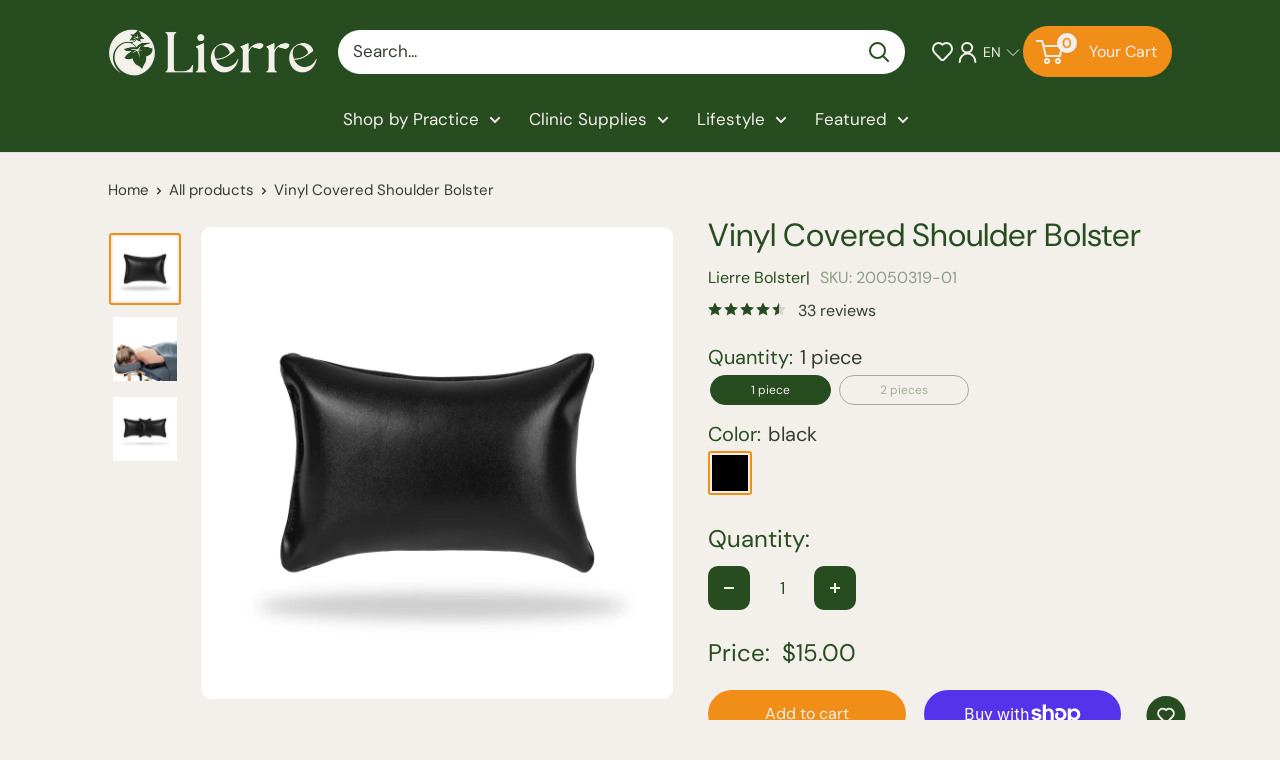

--- FILE ---
content_type: text/html; charset=utf-8
request_url: https://www.lierre.ca/products/vinyl-covered-shoulder-bolster
body_size: 49330
content:
<!doctype html>

<html class="no-js" lang="en">
  <head>
    <meta charset="utf-8">
    <meta name="viewport" content="width=device-width, initial-scale=1.0, height=device-height, minimum-scale=1.0, maximum-scale=1.0">
    <meta name="theme-color" content="#f18e18">

    <title>Vinyl Covered Shoulder Bolster - Lierre.ca</title><meta name="description" content="Vinyl Covered Shoulder Bolster - These vinyl covered shoulder bolsters are essential Free shipping on orders $149+ in Canada. Shop now!"><link rel="canonical" href="https://www.lierre.ca/products/vinyl-covered-shoulder-bolster"><link rel="shortcut icon" href="//www.lierre.ca/cdn/shop/files/lierre-logo-favicon-lierre-ca_96x96.png?v=1760988329" type="image/png"><link rel="preload" as="style" href="//www.lierre.ca/cdn/shop/t/89/assets/theme.css?v=13963948896744817561764057751">
    <link href="//www.lierre.ca/cdn/shop/t/89/assets/Custom.css?v=106711441273804394281764325346" rel="stylesheet" type="text/css" media="all" />
    <script src="https://ajax.googleapis.com/ajax/libs/jquery/3.7.1/jquery.min.js"></script>
    <link rel="preload" as="script" href="//www.lierre.ca/cdn/shop/t/89/assets/theme.js?v=182284783925426636931764057752">
    <link rel="preconnect" href="https://cdn.shopify.com">
    <link rel="preconnect" href="https://fonts.shopifycdn.com">
    <link rel="dns-prefetch" href="https://productreviews.shopifycdn.com">
    <link rel="dns-prefetch" href="https://ajax.googleapis.com">
    <link rel="dns-prefetch" href="https://maps.googleapis.com">
    <link rel="dns-prefetch" href="https://maps.gstatic.com">

    <link rel="stylesheet" href="https://use.typekit.net/lqk0fgz.css">

    <meta property="og:type" content="product">
  <meta property="og:title" content="Vinyl Covered Shoulder Bolster"><meta property="og:image" content="http://www.lierre.ca/cdn/shop/products/Vinyl-covered-shoulder-bolster-lierre-ca.jpg?v=1653917802">
    <meta property="og:image:secure_url" content="https://www.lierre.ca/cdn/shop/products/Vinyl-covered-shoulder-bolster-lierre-ca.jpg?v=1653917802">
    <meta property="og:image:width" content="1000">
    <meta property="og:image:height" content="1000">
    <meta property="product:availability" content="in stock"><meta property="product:price:amount" content="15.00">
  <meta property="product:price:currency" content="CAD"><meta property="og:description" content="Vinyl Covered Shoulder Bolster - These vinyl covered shoulder bolsters are essential Free shipping on orders $149+ in Canada. Shop now!"><meta property="og:url" content="https://www.lierre.ca/products/vinyl-covered-shoulder-bolster">
<meta property="og:site_name" content="Lierre.ca"><meta name="twitter:card" content="summary"><meta name="twitter:title" content="Vinyl Covered Shoulder Bolster">
  <meta name="twitter:description" content="Vinyl Covered Shoulder Bolster is an essential tool used in massage, acupuncture or other treatments. It provides superior support for customer’ shoulders. Filled with PP cotton, it is both solid enough to provide excellent support, and soft enough to adapt itself comfortably to anyone’s resting position. 

Ideal for shoulder support
Comfortable and easy to clean
Size: 20cm X 13cm X 7cm - 7,87&quot; X 5,11&quot; X 2,75&quot;

">
  <meta name="twitter:image" content="https://www.lierre.ca/cdn/shop/products/Vinyl-covered-shoulder-bolster-lierre-ca_600x600_crop_center.jpg?v=1653917802">
    <link rel="preload" href="//www.lierre.ca/cdn/fonts/figtree/figtree_n4.3c0838aba1701047e60be6a99a1b0a40ce9b8419.woff2" as="font" type="font/woff2" crossorigin><link rel="preload" href="//www.lierre.ca/cdn/fonts/dm_sans/dmsans_n4.ec80bd4dd7e1a334c969c265873491ae56018d72.woff2" as="font" type="font/woff2" crossorigin><style>
  @font-face {
  font-family: Figtree;
  font-weight: 400;
  font-style: normal;
  font-display: swap;
  src: url("//www.lierre.ca/cdn/fonts/figtree/figtree_n4.3c0838aba1701047e60be6a99a1b0a40ce9b8419.woff2") format("woff2"),
       url("//www.lierre.ca/cdn/fonts/figtree/figtree_n4.c0575d1db21fc3821f17fd6617d3dee552312137.woff") format("woff");
}

  @font-face {
  font-family: "DM Sans";
  font-weight: 400;
  font-style: normal;
  font-display: swap;
  src: url("//www.lierre.ca/cdn/fonts/dm_sans/dmsans_n4.ec80bd4dd7e1a334c969c265873491ae56018d72.woff2") format("woff2"),
       url("//www.lierre.ca/cdn/fonts/dm_sans/dmsans_n4.87bdd914d8a61247b911147ae68e754d695c58a6.woff") format("woff");
}

@font-face {
  font-family: "DM Sans";
  font-weight: 600;
  font-style: normal;
  font-display: swap;
  src: url("//www.lierre.ca/cdn/fonts/dm_sans/dmsans_n6.70a2453ea926d613c6a2f89af05180d14b3a7c96.woff2") format("woff2"),
       url("//www.lierre.ca/cdn/fonts/dm_sans/dmsans_n6.355605667bef215872257574b57fc097044f7e20.woff") format("woff");
}

@font-face {
  font-family: Figtree;
  font-weight: 400;
  font-style: italic;
  font-display: swap;
  src: url("//www.lierre.ca/cdn/fonts/figtree/figtree_i4.89f7a4275c064845c304a4cf8a4a586060656db2.woff2") format("woff2"),
       url("//www.lierre.ca/cdn/fonts/figtree/figtree_i4.6f955aaaafc55a22ffc1f32ecf3756859a5ad3e2.woff") format("woff");
}


  @font-face {
  font-family: "DM Sans";
  font-weight: 700;
  font-style: normal;
  font-display: swap;
  src: url("//www.lierre.ca/cdn/fonts/dm_sans/dmsans_n7.97e21d81502002291ea1de8aefb79170c6946ce5.woff2") format("woff2"),
       url("//www.lierre.ca/cdn/fonts/dm_sans/dmsans_n7.af5c214f5116410ca1d53a2090665620e78e2e1b.woff") format("woff");
}

  @font-face {
  font-family: "DM Sans";
  font-weight: 400;
  font-style: italic;
  font-display: swap;
  src: url("//www.lierre.ca/cdn/fonts/dm_sans/dmsans_i4.b8fe05e69ee95d5a53155c346957d8cbf5081c1a.woff2") format("woff2"),
       url("//www.lierre.ca/cdn/fonts/dm_sans/dmsans_i4.403fe28ee2ea63e142575c0aa47684d65f8c23a0.woff") format("woff");
}

  @font-face {
  font-family: "DM Sans";
  font-weight: 700;
  font-style: italic;
  font-display: swap;
  src: url("//www.lierre.ca/cdn/fonts/dm_sans/dmsans_i7.52b57f7d7342eb7255084623d98ab83fd96e7f9b.woff2") format("woff2"),
       url("//www.lierre.ca/cdn/fonts/dm_sans/dmsans_i7.d5e14ef18a1d4a8ce78a4187580b4eb1759c2eda.woff") format("woff");
}


  :root {
    --default-text-font-size : 15px;
    --base-text-font-size    : 17px;
    --heading-font-family    : Figtree, sans-serif;
    --heading-font-weight    : 400;
    --heading-font-style     : normal;
    --text-font-family       : "DM Sans", sans-serif;
    --text-font-weight       : 400;
    --text-font-style        : normal;
    --text-font-bolder-weight: 600;
    --text-link-decoration   : normal;

    --text-color               : #343e32;
    --text-color-rgb           : 52, 62, 50;
    --heading-color            : #274c1f;
    --border-color             : #e1e1e1;
    --border-color-rgb         : 225, 225, 225;
    --form-border-color        : #d4d4d4;
    --accent-color             : #f18e18;
    --accent-color-rgb         : 241, 142, 24;
    --link-color               : #f18e18;
    --link-color-hover         : #b2660b;
    --background               : #f3f0eb;
    --secondary-background     : #ffffff;
    --secondary-background-rgb : 255, 255, 255;
    --accent-background        : rgba(241, 142, 24, 0.08);

    --input-background: #ffffff;

    --error-color       : #ff0000;
    --error-background  : rgba(255, 0, 0, 0.07);
    --success-color     : #00aa00;
    --success-background: rgba(0, 170, 0, 0.11);

    --primary-button-background      : #f18e18;
    --primary-button-background-rgb  : 241, 142, 24;
    --primary-button-text-color      : #f3f0eb;
    --secondary-button-background    : #f18e18;
    --secondary-button-background-rgb: 241, 142, 24;
    --secondary-button-text-color    : #f3f0eb;

    --header-background      : #274c1f;
    --header-text-color      : #ffffff;
    --header-light-text-color: #ffffff;
    --header-border-color    : rgba(255, 255, 255, 0.3);
    --header-accent-color    : #f18e18;

    --footer-background-color:    #274c1f;
    --footer-heading-text-color:  #ffffff;
    --footer-body-text-color:     #ffffff;
    --footer-body-text-color-rgb: 255, 255, 255;
    --footer-accent-color:        #f18e18;
    --footer-accent-color-rgb:    241, 142, 24;
    --footer-border:              none;
    
    --flickity-arrow-color: #aeaeae;--product-on-sale-accent           : #ee0000;
    --product-on-sale-accent-rgb       : 238, 0, 0;
    --product-on-sale-color            : #ffffff;
    --product-in-stock-color           : #008a00;
    --product-low-stock-color          : #ee0000;
    --product-sold-out-color           : #8a9297;
    --product-custom-label-1-background: #008a00;
    --product-custom-label-1-color     : #ffffff;
    --product-custom-label-2-background: #00a500;
    --product-custom-label-2-color     : #ffffff;
    --product-review-star-color        : #274c1f;

    --mobile-container-gutter : 20px;
    --desktop-container-gutter: 40px;

    /* Shopify related variables */
    --payment-terms-background-color: #f3f0eb;
  }
</style>

<script>
  // IE11 does not have support for CSS variables, so we have to polyfill them
  if (!(((window || {}).CSS || {}).supports && window.CSS.supports('(--a: 0)'))) {
    const script = document.createElement('script');
    script.type = 'text/javascript';
    script.src = 'https://cdn.jsdelivr.net/npm/css-vars-ponyfill@2';
    script.onload = function() {
      cssVars({});
    };

    document.getElementsByTagName('head')[0].appendChild(script);
  }
</script>


    <script>window.performance && window.performance.mark && window.performance.mark('shopify.content_for_header.start');</script><meta name="google-site-verification" content="mLgjNS8OkvgQ3EiOKLrI5IV2b0TgTUEXKAXld8c6IJc">
<meta name="google-site-verification" content="mLgjNS8OkvgQ3EiOKLrI5IV2b0TgTUEXKAXld8c6IJc">
<meta id="shopify-digital-wallet" name="shopify-digital-wallet" content="/10688299071/digital_wallets/dialog">
<meta name="shopify-checkout-api-token" content="252ee46523ca8007dd88caa0fd9fcd00">
<meta id="in-context-paypal-metadata" data-shop-id="10688299071" data-venmo-supported="false" data-environment="production" data-locale="en_US" data-paypal-v4="true" data-currency="CAD">
<link rel="alternate" hreflang="x-default" href="https://www.lierre.ca/products/vinyl-covered-shoulder-bolster">
<link rel="alternate" hreflang="en" href="https://www.lierre.ca/products/vinyl-covered-shoulder-bolster">
<link rel="alternate" hreflang="fr" href="https://www.lierre.ca/fr/products/vinyl-covered-shoulder-bolster">
<link rel="alternate" type="application/json+oembed" href="https://www.lierre.ca/products/vinyl-covered-shoulder-bolster.oembed">
<script async="async" src="/checkouts/internal/preloads.js?locale=en-CA"></script>
<link rel="preconnect" href="https://shop.app" crossorigin="anonymous">
<script async="async" src="https://shop.app/checkouts/internal/preloads.js?locale=en-CA&shop_id=10688299071" crossorigin="anonymous"></script>
<script id="apple-pay-shop-capabilities" type="application/json">{"shopId":10688299071,"countryCode":"CA","currencyCode":"CAD","merchantCapabilities":["supports3DS"],"merchantId":"gid:\/\/shopify\/Shop\/10688299071","merchantName":"Lierre.ca","requiredBillingContactFields":["postalAddress","email","phone"],"requiredShippingContactFields":["postalAddress","email","phone"],"shippingType":"shipping","supportedNetworks":["visa","masterCard","interac"],"total":{"type":"pending","label":"Lierre.ca","amount":"1.00"},"shopifyPaymentsEnabled":true,"supportsSubscriptions":true}</script>
<script id="shopify-features" type="application/json">{"accessToken":"252ee46523ca8007dd88caa0fd9fcd00","betas":["rich-media-storefront-analytics"],"domain":"www.lierre.ca","predictiveSearch":true,"shopId":10688299071,"locale":"en"}</script>
<script>var Shopify = Shopify || {};
Shopify.shop = "lierretest2.myshopify.com";
Shopify.locale = "en";
Shopify.currency = {"active":"CAD","rate":"1.0"};
Shopify.country = "CA";
Shopify.theme = {"name":"Lierre-BackInStock(KLoc-WIP-V2-25\/11)","id":136808169606,"schema_name":"Warehouse","schema_version":"6.3.0","theme_store_id":871,"role":"main"};
Shopify.theme.handle = "null";
Shopify.theme.style = {"id":null,"handle":null};
Shopify.cdnHost = "www.lierre.ca/cdn";
Shopify.routes = Shopify.routes || {};
Shopify.routes.root = "/";</script>
<script type="module">!function(o){(o.Shopify=o.Shopify||{}).modules=!0}(window);</script>
<script>!function(o){function n(){var o=[];function n(){o.push(Array.prototype.slice.apply(arguments))}return n.q=o,n}var t=o.Shopify=o.Shopify||{};t.loadFeatures=n(),t.autoloadFeatures=n()}(window);</script>
<script>
  window.ShopifyPay = window.ShopifyPay || {};
  window.ShopifyPay.apiHost = "shop.app\/pay";
  window.ShopifyPay.redirectState = null;
</script>
<script id="shop-js-analytics" type="application/json">{"pageType":"product"}</script>
<script defer="defer" async type="module" src="//www.lierre.ca/cdn/shopifycloud/shop-js/modules/v2/client.init-shop-cart-sync_C5BV16lS.en.esm.js"></script>
<script defer="defer" async type="module" src="//www.lierre.ca/cdn/shopifycloud/shop-js/modules/v2/chunk.common_CygWptCX.esm.js"></script>
<script type="module">
  await import("//www.lierre.ca/cdn/shopifycloud/shop-js/modules/v2/client.init-shop-cart-sync_C5BV16lS.en.esm.js");
await import("//www.lierre.ca/cdn/shopifycloud/shop-js/modules/v2/chunk.common_CygWptCX.esm.js");

  window.Shopify.SignInWithShop?.initShopCartSync?.({"fedCMEnabled":true,"windoidEnabled":true});

</script>
<script>
  window.Shopify = window.Shopify || {};
  if (!window.Shopify.featureAssets) window.Shopify.featureAssets = {};
  window.Shopify.featureAssets['shop-js'] = {"shop-cart-sync":["modules/v2/client.shop-cart-sync_ZFArdW7E.en.esm.js","modules/v2/chunk.common_CygWptCX.esm.js"],"init-fed-cm":["modules/v2/client.init-fed-cm_CmiC4vf6.en.esm.js","modules/v2/chunk.common_CygWptCX.esm.js"],"shop-button":["modules/v2/client.shop-button_tlx5R9nI.en.esm.js","modules/v2/chunk.common_CygWptCX.esm.js"],"shop-cash-offers":["modules/v2/client.shop-cash-offers_DOA2yAJr.en.esm.js","modules/v2/chunk.common_CygWptCX.esm.js","modules/v2/chunk.modal_D71HUcav.esm.js"],"init-windoid":["modules/v2/client.init-windoid_sURxWdc1.en.esm.js","modules/v2/chunk.common_CygWptCX.esm.js"],"shop-toast-manager":["modules/v2/client.shop-toast-manager_ClPi3nE9.en.esm.js","modules/v2/chunk.common_CygWptCX.esm.js"],"init-shop-email-lookup-coordinator":["modules/v2/client.init-shop-email-lookup-coordinator_B8hsDcYM.en.esm.js","modules/v2/chunk.common_CygWptCX.esm.js"],"init-shop-cart-sync":["modules/v2/client.init-shop-cart-sync_C5BV16lS.en.esm.js","modules/v2/chunk.common_CygWptCX.esm.js"],"avatar":["modules/v2/client.avatar_BTnouDA3.en.esm.js"],"pay-button":["modules/v2/client.pay-button_FdsNuTd3.en.esm.js","modules/v2/chunk.common_CygWptCX.esm.js"],"init-customer-accounts":["modules/v2/client.init-customer-accounts_DxDtT_ad.en.esm.js","modules/v2/client.shop-login-button_C5VAVYt1.en.esm.js","modules/v2/chunk.common_CygWptCX.esm.js","modules/v2/chunk.modal_D71HUcav.esm.js"],"init-shop-for-new-customer-accounts":["modules/v2/client.init-shop-for-new-customer-accounts_ChsxoAhi.en.esm.js","modules/v2/client.shop-login-button_C5VAVYt1.en.esm.js","modules/v2/chunk.common_CygWptCX.esm.js","modules/v2/chunk.modal_D71HUcav.esm.js"],"shop-login-button":["modules/v2/client.shop-login-button_C5VAVYt1.en.esm.js","modules/v2/chunk.common_CygWptCX.esm.js","modules/v2/chunk.modal_D71HUcav.esm.js"],"init-customer-accounts-sign-up":["modules/v2/client.init-customer-accounts-sign-up_CPSyQ0Tj.en.esm.js","modules/v2/client.shop-login-button_C5VAVYt1.en.esm.js","modules/v2/chunk.common_CygWptCX.esm.js","modules/v2/chunk.modal_D71HUcav.esm.js"],"shop-follow-button":["modules/v2/client.shop-follow-button_Cva4Ekp9.en.esm.js","modules/v2/chunk.common_CygWptCX.esm.js","modules/v2/chunk.modal_D71HUcav.esm.js"],"checkout-modal":["modules/v2/client.checkout-modal_BPM8l0SH.en.esm.js","modules/v2/chunk.common_CygWptCX.esm.js","modules/v2/chunk.modal_D71HUcav.esm.js"],"lead-capture":["modules/v2/client.lead-capture_Bi8yE_yS.en.esm.js","modules/v2/chunk.common_CygWptCX.esm.js","modules/v2/chunk.modal_D71HUcav.esm.js"],"shop-login":["modules/v2/client.shop-login_D6lNrXab.en.esm.js","modules/v2/chunk.common_CygWptCX.esm.js","modules/v2/chunk.modal_D71HUcav.esm.js"],"payment-terms":["modules/v2/client.payment-terms_CZxnsJam.en.esm.js","modules/v2/chunk.common_CygWptCX.esm.js","modules/v2/chunk.modal_D71HUcav.esm.js"]};
</script>
<script>(function() {
  var isLoaded = false;
  function asyncLoad() {
    if (isLoaded) return;
    isLoaded = true;
    var urls = ["\/\/code.tidio.co\/qtfk0dnimhvzbfvafvtebbtu52gseky3.js?shop=lierretest2.myshopify.com","\/\/shopify.privy.com\/widget.js?shop=lierretest2.myshopify.com","https:\/\/s1.staq-cdn.com\/grow\/api\/js\/10688299071\/main.js?sId=10688299071\u0026v=G44JI271YINI2ZHZCLFPJMVP\u0026shop=lierretest2.myshopify.com"];
    for (var i = 0; i < urls.length; i++) {
      var s = document.createElement('script');
      s.type = 'text/javascript';
      s.async = true;
      s.src = urls[i];
      var x = document.getElementsByTagName('script')[0];
      x.parentNode.insertBefore(s, x);
    }
  };
  if(window.attachEvent) {
    window.attachEvent('onload', asyncLoad);
  } else {
    window.addEventListener('load', asyncLoad, false);
  }
})();</script>
<script id="__st">var __st={"a":10688299071,"offset":-18000,"reqid":"69f2d33f-7e5e-452b-94d9-560f23c7ffa7-1768741725","pageurl":"www.lierre.ca\/products\/vinyl-covered-shoulder-bolster","u":"028edddf6dd7","p":"product","rtyp":"product","rid":1989491327039};</script>
<script>window.ShopifyPaypalV4VisibilityTracking = true;</script>
<script id="captcha-bootstrap">!function(){'use strict';const t='contact',e='account',n='new_comment',o=[[t,t],['blogs',n],['comments',n],[t,'customer']],c=[[e,'customer_login'],[e,'guest_login'],[e,'recover_customer_password'],[e,'create_customer']],r=t=>t.map((([t,e])=>`form[action*='/${t}']:not([data-nocaptcha='true']) input[name='form_type'][value='${e}']`)).join(','),a=t=>()=>t?[...document.querySelectorAll(t)].map((t=>t.form)):[];function s(){const t=[...o],e=r(t);return a(e)}const i='password',u='form_key',d=['recaptcha-v3-token','g-recaptcha-response','h-captcha-response',i],f=()=>{try{return window.sessionStorage}catch{return}},m='__shopify_v',_=t=>t.elements[u];function p(t,e,n=!1){try{const o=window.sessionStorage,c=JSON.parse(o.getItem(e)),{data:r}=function(t){const{data:e,action:n}=t;return t[m]||n?{data:e,action:n}:{data:t,action:n}}(c);for(const[e,n]of Object.entries(r))t.elements[e]&&(t.elements[e].value=n);n&&o.removeItem(e)}catch(o){console.error('form repopulation failed',{error:o})}}const l='form_type',E='cptcha';function T(t){t.dataset[E]=!0}const w=window,h=w.document,L='Shopify',v='ce_forms',y='captcha';let A=!1;((t,e)=>{const n=(g='f06e6c50-85a8-45c8-87d0-21a2b65856fe',I='https://cdn.shopify.com/shopifycloud/storefront-forms-hcaptcha/ce_storefront_forms_captcha_hcaptcha.v1.5.2.iife.js',D={infoText:'Protected by hCaptcha',privacyText:'Privacy',termsText:'Terms'},(t,e,n)=>{const o=w[L][v],c=o.bindForm;if(c)return c(t,g,e,D).then(n);var r;o.q.push([[t,g,e,D],n]),r=I,A||(h.body.append(Object.assign(h.createElement('script'),{id:'captcha-provider',async:!0,src:r})),A=!0)});var g,I,D;w[L]=w[L]||{},w[L][v]=w[L][v]||{},w[L][v].q=[],w[L][y]=w[L][y]||{},w[L][y].protect=function(t,e){n(t,void 0,e),T(t)},Object.freeze(w[L][y]),function(t,e,n,w,h,L){const[v,y,A,g]=function(t,e,n){const i=e?o:[],u=t?c:[],d=[...i,...u],f=r(d),m=r(i),_=r(d.filter((([t,e])=>n.includes(e))));return[a(f),a(m),a(_),s()]}(w,h,L),I=t=>{const e=t.target;return e instanceof HTMLFormElement?e:e&&e.form},D=t=>v().includes(t);t.addEventListener('submit',(t=>{const e=I(t);if(!e)return;const n=D(e)&&!e.dataset.hcaptchaBound&&!e.dataset.recaptchaBound,o=_(e),c=g().includes(e)&&(!o||!o.value);(n||c)&&t.preventDefault(),c&&!n&&(function(t){try{if(!f())return;!function(t){const e=f();if(!e)return;const n=_(t);if(!n)return;const o=n.value;o&&e.removeItem(o)}(t);const e=Array.from(Array(32),(()=>Math.random().toString(36)[2])).join('');!function(t,e){_(t)||t.append(Object.assign(document.createElement('input'),{type:'hidden',name:u})),t.elements[u].value=e}(t,e),function(t,e){const n=f();if(!n)return;const o=[...t.querySelectorAll(`input[type='${i}']`)].map((({name:t})=>t)),c=[...d,...o],r={};for(const[a,s]of new FormData(t).entries())c.includes(a)||(r[a]=s);n.setItem(e,JSON.stringify({[m]:1,action:t.action,data:r}))}(t,e)}catch(e){console.error('failed to persist form',e)}}(e),e.submit())}));const S=(t,e)=>{t&&!t.dataset[E]&&(n(t,e.some((e=>e===t))),T(t))};for(const o of['focusin','change'])t.addEventListener(o,(t=>{const e=I(t);D(e)&&S(e,y())}));const B=e.get('form_key'),M=e.get(l),P=B&&M;t.addEventListener('DOMContentLoaded',(()=>{const t=y();if(P)for(const e of t)e.elements[l].value===M&&p(e,B);[...new Set([...A(),...v().filter((t=>'true'===t.dataset.shopifyCaptcha))])].forEach((e=>S(e,t)))}))}(h,new URLSearchParams(w.location.search),n,t,e,['guest_login'])})(!0,!0)}();</script>
<script integrity="sha256-4kQ18oKyAcykRKYeNunJcIwy7WH5gtpwJnB7kiuLZ1E=" data-source-attribution="shopify.loadfeatures" defer="defer" src="//www.lierre.ca/cdn/shopifycloud/storefront/assets/storefront/load_feature-a0a9edcb.js" crossorigin="anonymous"></script>
<script crossorigin="anonymous" defer="defer" src="//www.lierre.ca/cdn/shopifycloud/storefront/assets/shopify_pay/storefront-65b4c6d7.js?v=20250812"></script>
<script data-source-attribution="shopify.dynamic_checkout.dynamic.init">var Shopify=Shopify||{};Shopify.PaymentButton=Shopify.PaymentButton||{isStorefrontPortableWallets:!0,init:function(){window.Shopify.PaymentButton.init=function(){};var t=document.createElement("script");t.src="https://www.lierre.ca/cdn/shopifycloud/portable-wallets/latest/portable-wallets.en.js",t.type="module",document.head.appendChild(t)}};
</script>
<script data-source-attribution="shopify.dynamic_checkout.buyer_consent">
  function portableWalletsHideBuyerConsent(e){var t=document.getElementById("shopify-buyer-consent"),n=document.getElementById("shopify-subscription-policy-button");t&&n&&(t.classList.add("hidden"),t.setAttribute("aria-hidden","true"),n.removeEventListener("click",e))}function portableWalletsShowBuyerConsent(e){var t=document.getElementById("shopify-buyer-consent"),n=document.getElementById("shopify-subscription-policy-button");t&&n&&(t.classList.remove("hidden"),t.removeAttribute("aria-hidden"),n.addEventListener("click",e))}window.Shopify?.PaymentButton&&(window.Shopify.PaymentButton.hideBuyerConsent=portableWalletsHideBuyerConsent,window.Shopify.PaymentButton.showBuyerConsent=portableWalletsShowBuyerConsent);
</script>
<script>
  function portableWalletsCleanup(e){e&&e.src&&console.error("Failed to load portable wallets script "+e.src);var t=document.querySelectorAll("shopify-accelerated-checkout .shopify-payment-button__skeleton, shopify-accelerated-checkout-cart .wallet-cart-button__skeleton"),e=document.getElementById("shopify-buyer-consent");for(let e=0;e<t.length;e++)t[e].remove();e&&e.remove()}function portableWalletsNotLoadedAsModule(e){e instanceof ErrorEvent&&"string"==typeof e.message&&e.message.includes("import.meta")&&"string"==typeof e.filename&&e.filename.includes("portable-wallets")&&(window.removeEventListener("error",portableWalletsNotLoadedAsModule),window.Shopify.PaymentButton.failedToLoad=e,"loading"===document.readyState?document.addEventListener("DOMContentLoaded",window.Shopify.PaymentButton.init):window.Shopify.PaymentButton.init())}window.addEventListener("error",portableWalletsNotLoadedAsModule);
</script>

<script type="module" src="https://www.lierre.ca/cdn/shopifycloud/portable-wallets/latest/portable-wallets.en.js" onError="portableWalletsCleanup(this)" crossorigin="anonymous"></script>
<script nomodule>
  document.addEventListener("DOMContentLoaded", portableWalletsCleanup);
</script>

<link id="shopify-accelerated-checkout-styles" rel="stylesheet" media="screen" href="https://www.lierre.ca/cdn/shopifycloud/portable-wallets/latest/accelerated-checkout-backwards-compat.css" crossorigin="anonymous">
<style id="shopify-accelerated-checkout-cart">
        #shopify-buyer-consent {
  margin-top: 1em;
  display: inline-block;
  width: 100%;
}

#shopify-buyer-consent.hidden {
  display: none;
}

#shopify-subscription-policy-button {
  background: none;
  border: none;
  padding: 0;
  text-decoration: underline;
  font-size: inherit;
  cursor: pointer;
}

#shopify-subscription-policy-button::before {
  box-shadow: none;
}

      </style>

<script>window.performance && window.performance.mark && window.performance.mark('shopify.content_for_header.end');</script>

    <link rel="stylesheet" href="//www.lierre.ca/cdn/shop/t/89/assets/theme.css?v=13963948896744817561764057751">

    <script type="application/ld+json">{"@context":"http:\/\/schema.org\/","@id":"\/products\/vinyl-covered-shoulder-bolster#product","@type":"ProductGroup","brand":{"@type":"Brand","name":"Lierre Bolster"},"category":"Lierre Medical","description":"Vinyl Covered Shoulder Bolster is an essential tool used in massage, acupuncture or other treatments. It provides superior support for customer’ shoulders. Filled with PP cotton, it is both solid enough to provide excellent support, and soft enough to adapt itself comfortably to anyone’s resting position. \n\nIdeal for shoulder support\nComfortable and easy to clean\nSize: 20cm X 13cm X 7cm - 7,87\" X 5,11\" X 2,75\"\n\n","hasVariant":[{"@id":"\/products\/vinyl-covered-shoulder-bolster?variant=34805927084166#variant","@type":"Product","gtin":"601707330461","image":"https:\/\/www.lierre.ca\/cdn\/shop\/products\/Vinyl-covered-shoulder-bolster-lierre-ca.jpg?v=1653917802\u0026width=1920","name":"Vinyl Covered Shoulder Bolster - 1 piece \/ black","offers":{"@id":"\/products\/vinyl-covered-shoulder-bolster?variant=34805927084166#offer","@type":"Offer","availability":"http:\/\/schema.org\/InStock","price":"15.00","priceCurrency":"CAD","url":"https:\/\/www.lierre.ca\/products\/vinyl-covered-shoulder-bolster?variant=34805927084166"},"sku":"20050319-01"},{"@id":"\/products\/vinyl-covered-shoulder-bolster?variant=34805927149702#variant","@type":"Product","image":"https:\/\/www.lierre.ca\/cdn\/shop\/products\/Vinyl-covered-shoulder-bolster-lierre-ca-2.jpg?v=1661874664\u0026width=1920","name":"Vinyl Covered Shoulder Bolster - 2 pieces \/ black","offers":{"@id":"\/products\/vinyl-covered-shoulder-bolster?variant=34805927149702#offer","@type":"Offer","availability":"http:\/\/schema.org\/OutOfStock","price":"28.00","priceCurrency":"CAD","url":"https:\/\/www.lierre.ca\/products\/vinyl-covered-shoulder-bolster?variant=34805927149702"},"sku":"20050319-03"}],"name":"Vinyl Covered Shoulder Bolster","productGroupID":"1989491327039","url":"https:\/\/www.lierre.ca\/products\/vinyl-covered-shoulder-bolster"}</script><script type="application/ld+json">
  {
    "@context": "https://schema.org",
    "@type": "BreadcrumbList",
    "itemListElement": [{
        "@type": "ListItem",
        "position": 1,
        "name": "Home",
        "item": "https://www.lierre.ca"
      },{
            "@type": "ListItem",
            "position": 2,
            "name": "Vinyl Covered Shoulder Bolster",
            "item": "https://www.lierre.ca/products/vinyl-covered-shoulder-bolster"
          }]
  }
</script>
<script>
  var langify = langify || {};
  langify.settings = {
     maxMutations: 80
  }
</script>
    <script>
      // This allows to expose several variables to the global scope, to be used in scripts
      window.theme = {
        pageType: "product",
        cartCount: 0,
        moneyFormat: "${{amount}}",
        moneyWithCurrencyFormat: "${{amount}} CAD",
        currencyCodeEnabled: false,
        showDiscount: true,
        discountMode: "percentage",
        cartType: "page"
      };

      window.routes = {
        rootUrl: "\/",
        rootUrlWithoutSlash: '',
        cartUrl: "\/cart",
        cartAddUrl: "\/cart\/add",
        cartChangeUrl: "\/cart\/change",
        searchUrl: "\/search",
        productRecommendationsUrl: "\/recommendations\/products"
      };

      window.languages = {
        productRegularPrice: "Regular price",
        productSalePrice: "Sale price",
        collectionOnSaleLabel: "Save {{savings}}",
        productFormUnavailable: "Unavailable",
        productFormAddToCart: "Add to cart",
        productFormPreOrder: "Pre-order",
        productFormSoldOut: "Sold out",
        productAdded: "Product has been added to your cart",
        productAddedShort: "Added!",
        shippingEstimatorNoResults: "No shipping could be found for your address.",
        shippingEstimatorOneResult: "There is one shipping rate for your address:",
        shippingEstimatorMultipleResults: "There are {{count}} shipping rates for your address:",
        shippingEstimatorErrors: "There are some errors:"
      };

      document.documentElement.className = document.documentElement.className.replace('no-js', 'js');
    </script><script src="//www.lierre.ca/cdn/shop/t/89/assets/theme.js?v=182284783925426636931764057752" defer></script>
    <script src="//www.lierre.ca/cdn/shop/t/89/assets/custom.js?v=156261904409099927591764057703" defer></script><script>
        (function () {
          window.onpageshow = function() {
            // We force re-freshing the cart content onpageshow, as most browsers will serve a cache copy when hitting the
            // back button, which cause staled data
            document.documentElement.dispatchEvent(new CustomEvent('cart:refresh', {
              bubbles: true,
              detail: {scrollToTop: false}
            }));
          };
        })();
      </script><!--Gem_Page_Header_Script-->
    


<!--End_Gem_Page_Header_Script-->

    <link rel="stylesheet" href="https://cdn.jsdelivr.net/npm/swiper@11/swiper-bundle.min.css" />
    <script src="//www.lierre.ca/cdn/shop/t/89/assets/jquery.min.js?v=158417595810649192771764057751"></script>
    <script src="https://cdn.jsdelivr.net/npm/swiper@11/swiper-bundle.min.js"></script>

<!-- BEGIN app block: shopify://apps/judge-me-reviews/blocks/judgeme_core/61ccd3b1-a9f2-4160-9fe9-4fec8413e5d8 --><!-- Start of Judge.me Core -->






<link rel="dns-prefetch" href="https://cdnwidget.judge.me">
<link rel="dns-prefetch" href="https://cdn.judge.me">
<link rel="dns-prefetch" href="https://cdn1.judge.me">
<link rel="dns-prefetch" href="https://api.judge.me">

<script data-cfasync='false' class='jdgm-settings-script'>window.jdgmSettings={"pagination":5,"disable_web_reviews":true,"badge_no_review_text":"No reviews","badge_n_reviews_text":"{{ n }} review/reviews","badge_star_color":"#f4bf40","hide_badge_preview_if_no_reviews":false,"badge_hide_text":false,"enforce_center_preview_badge":false,"widget_title":"Customer Reviews","widget_open_form_text":"Write a review","widget_close_form_text":"Cancel review","widget_refresh_page_text":"Refresh page","widget_summary_text":"Based on {{ number_of_reviews }} review/reviews","widget_no_review_text":"Be the first to write a review","widget_name_field_text":"Display name","widget_verified_name_field_text":"Verified Name (public)","widget_name_placeholder_text":"Display name","widget_required_field_error_text":"This field is required.","widget_email_field_text":"Email address","widget_verified_email_field_text":"Verified Email (private, can not be edited)","widget_email_placeholder_text":"Your email address","widget_email_field_error_text":"Please enter a valid email address.","widget_rating_field_text":"Rating","widget_review_title_field_text":"Review Title","widget_review_title_placeholder_text":"Give your review a title","widget_review_body_field_text":"Review content","widget_review_body_placeholder_text":"Start writing here...","widget_pictures_field_text":"Picture/Video (optional)","widget_submit_review_text":"Submit Review","widget_submit_verified_review_text":"Submit Verified Review","widget_submit_success_msg_with_auto_publish":"Thank you! Please refresh the page in a few moments to see your review. You can remove or edit your review by logging into \u003ca href='https://judge.me/login' target='_blank' rel='nofollow noopener'\u003eJudge.me\u003c/a\u003e","widget_submit_success_msg_no_auto_publish":"Thank you! Your review will be published as soon as it is approved by the shop admin. You can remove or edit your review by logging into \u003ca href='https://judge.me/login' target='_blank' rel='nofollow noopener'\u003eJudge.me\u003c/a\u003e","widget_show_default_reviews_out_of_total_text":"Showing {{ n_reviews_shown }} out of {{ n_reviews }} reviews.","widget_show_all_link_text":"Show all","widget_show_less_link_text":"Show less","widget_author_said_text":"{{ reviewer_name }} said:","widget_days_text":"{{ n }} days ago","widget_weeks_text":"{{ n }} week/weeks ago","widget_months_text":"{{ n }} month/months ago","widget_years_text":"{{ n }} year/years ago","widget_yesterday_text":"Yesterday","widget_today_text":"Today","widget_replied_text":"\u003e\u003e {{ shop_name }} replied:","widget_read_more_text":"Read more","widget_reviewer_name_as_initial":"","widget_rating_filter_color":"#f4bf40","widget_rating_filter_see_all_text":"See all reviews","widget_sorting_most_recent_text":"Most Recent","widget_sorting_highest_rating_text":"Highest Rating","widget_sorting_lowest_rating_text":"Lowest Rating","widget_sorting_with_pictures_text":"Only Pictures","widget_sorting_most_helpful_text":"Most Helpful","widget_open_question_form_text":"Ask a question","widget_reviews_subtab_text":"Reviews","widget_questions_subtab_text":"Questions","widget_question_label_text":"Question","widget_answer_label_text":"Answer","widget_question_placeholder_text":"Write your question here","widget_submit_question_text":"Submit Question","widget_question_submit_success_text":"Thank you for your question! We will notify you once it gets answered.","widget_star_color":"#f4bf40","verified_badge_text":"Verified","verified_badge_bg_color":"#f4bf40","verified_badge_text_color":"#ffffff","verified_badge_placement":"left-of-reviewer-name","widget_review_max_height":"","widget_hide_border":false,"widget_social_share":false,"widget_thumb":false,"widget_review_location_show":false,"widget_location_format":"country_iso_code","all_reviews_include_out_of_store_products":true,"all_reviews_out_of_store_text":"(out of store)","all_reviews_pagination":100,"all_reviews_product_name_prefix_text":"about","enable_review_pictures":false,"enable_question_anwser":false,"widget_theme":"leex","review_date_format":"mm/dd/yyyy","default_sort_method":"most-recent","widget_product_reviews_subtab_text":"Product Reviews","widget_shop_reviews_subtab_text":"Shop Reviews","widget_other_products_reviews_text":"Reviews for other products","widget_store_reviews_subtab_text":"Store reviews","widget_no_store_reviews_text":"This store hasn't received any reviews yet","widget_web_restriction_product_reviews_text":"This product hasn't received any reviews yet","widget_no_items_text":"No items found","widget_show_more_text":"Show more","widget_write_a_store_review_text":"Write a Store Review","widget_other_languages_heading":"Reviews in Other Languages","widget_translate_review_text":"Translate review to {{ language }}","widget_translating_review_text":"Translating...","widget_show_original_translation_text":"Show original ({{ language }})","widget_translate_review_failed_text":"Review couldn't be translated.","widget_translate_review_retry_text":"Retry","widget_translate_review_try_again_later_text":"Try again later","show_product_url_for_grouped_product":false,"widget_sorting_pictures_first_text":"Pictures First","show_pictures_on_all_rev_page_mobile":false,"show_pictures_on_all_rev_page_desktop":false,"floating_tab_hide_mobile_install_preference":false,"floating_tab_button_name":"★ Reviews","floating_tab_title":"Let customers speak for us","floating_tab_button_color":"","floating_tab_button_background_color":"","floating_tab_url":"","floating_tab_url_enabled":false,"floating_tab_tab_style":"text","all_reviews_text_badge_text":"Customers rate us {{ shop.metafields.judgeme.all_reviews_rating | round: 1 }}/5 based on {{ shop.metafields.judgeme.all_reviews_count }} reviews.","all_reviews_text_badge_text_branded_style":"{{ shop.metafields.judgeme.all_reviews_rating | round: 1 }} out of 5 stars based on {{ shop.metafields.judgeme.all_reviews_count }} reviews","is_all_reviews_text_badge_a_link":false,"show_stars_for_all_reviews_text_badge":false,"all_reviews_text_badge_url":"","all_reviews_text_style":"text","all_reviews_text_color_style":"judgeme_brand_color","all_reviews_text_color":"#108474","all_reviews_text_show_jm_brand":true,"featured_carousel_show_header":true,"featured_carousel_title":"What our customers are saying...","testimonials_carousel_title":"Customers are saying","videos_carousel_title":"Real customer stories","cards_carousel_title":"Customers are saying","featured_carousel_count_text":"from {{ n }} reviews","featured_carousel_add_link_to_all_reviews_page":false,"featured_carousel_url":"","featured_carousel_show_images":true,"featured_carousel_autoslide_interval":5,"featured_carousel_arrows_on_the_sides":false,"featured_carousel_height":250,"featured_carousel_width":80,"featured_carousel_image_size":0,"featured_carousel_image_height":250,"featured_carousel_arrow_color":"#8bc653","verified_count_badge_style":"vintage","verified_count_badge_orientation":"horizontal","verified_count_badge_color_style":"judgeme_brand_color","verified_count_badge_color":"#108474","is_verified_count_badge_a_link":false,"verified_count_badge_url":"","verified_count_badge_show_jm_brand":true,"widget_rating_preset_default":5,"widget_first_sub_tab":"product-reviews","widget_show_histogram":true,"widget_histogram_use_custom_color":true,"widget_pagination_use_custom_color":false,"widget_star_use_custom_color":true,"widget_verified_badge_use_custom_color":true,"widget_write_review_use_custom_color":false,"picture_reminder_submit_button":"Upload Pictures","enable_review_videos":false,"mute_video_by_default":false,"widget_sorting_videos_first_text":"Videos First","widget_review_pending_text":"Pending","featured_carousel_items_for_large_screen":3,"social_share_options_order":"Facebook,Twitter","remove_microdata_snippet":true,"disable_json_ld":false,"enable_json_ld_products":false,"preview_badge_show_question_text":false,"preview_badge_no_question_text":"No questions","preview_badge_n_question_text":"{{ number_of_questions }} question/questions","qa_badge_show_icon":false,"qa_badge_position":"same-row","remove_judgeme_branding":false,"widget_add_search_bar":false,"widget_search_bar_placeholder":"Search","widget_sorting_verified_only_text":"Verified only","featured_carousel_theme":"compact","featured_carousel_show_rating":true,"featured_carousel_show_title":true,"featured_carousel_show_body":true,"featured_carousel_show_date":false,"featured_carousel_show_reviewer":true,"featured_carousel_show_product":false,"featured_carousel_header_background_color":"#108474","featured_carousel_header_text_color":"#ffffff","featured_carousel_name_product_separator":"reviewed","featured_carousel_full_star_background":"#f4bf40","featured_carousel_empty_star_background":"#dadada","featured_carousel_vertical_theme_background":"#f9fafb","featured_carousel_verified_badge_enable":false,"featured_carousel_verified_badge_color":"#108474","featured_carousel_border_style":"round","featured_carousel_review_line_length_limit":3,"featured_carousel_more_reviews_button_text":"Read more reviews","featured_carousel_view_product_button_text":"View product","all_reviews_page_load_reviews_on":"scroll","all_reviews_page_load_more_text":"Load More Reviews","disable_fb_tab_reviews":false,"enable_ajax_cdn_cache":false,"widget_public_name_text":"displayed publicly like","default_reviewer_name":"John Smith","default_reviewer_name_has_non_latin":true,"widget_reviewer_anonymous":"Anonymous","medals_widget_title":"Judge.me Review Medals","medals_widget_background_color":"#f9fafb","medals_widget_position":"footer_all_pages","medals_widget_border_color":"#f9fafb","medals_widget_verified_text_position":"left","medals_widget_use_monochromatic_version":false,"medals_widget_elements_color":"#108474","show_reviewer_avatar":true,"widget_invalid_yt_video_url_error_text":"Not a YouTube video URL","widget_max_length_field_error_text":"Please enter no more than {0} characters.","widget_show_country_flag":false,"widget_show_collected_via_shop_app":true,"widget_verified_by_shop_badge_style":"light","widget_verified_by_shop_text":"Verified by Shop","widget_show_photo_gallery":false,"widget_load_with_code_splitting":true,"widget_ugc_install_preference":false,"widget_ugc_title":"Made by us, Shared by you","widget_ugc_subtitle":"Tag us to see your picture featured in our page","widget_ugc_arrows_color":"#ffffff","widget_ugc_primary_button_text":"Buy Now","widget_ugc_primary_button_background_color":"#108474","widget_ugc_primary_button_text_color":"#ffffff","widget_ugc_primary_button_border_width":"0","widget_ugc_primary_button_border_style":"none","widget_ugc_primary_button_border_color":"#108474","widget_ugc_primary_button_border_radius":"25","widget_ugc_secondary_button_text":"Load More","widget_ugc_secondary_button_background_color":"#ffffff","widget_ugc_secondary_button_text_color":"#108474","widget_ugc_secondary_button_border_width":"2","widget_ugc_secondary_button_border_style":"solid","widget_ugc_secondary_button_border_color":"#108474","widget_ugc_secondary_button_border_radius":"25","widget_ugc_reviews_button_text":"View Reviews","widget_ugc_reviews_button_background_color":"#ffffff","widget_ugc_reviews_button_text_color":"#108474","widget_ugc_reviews_button_border_width":"2","widget_ugc_reviews_button_border_style":"solid","widget_ugc_reviews_button_border_color":"#108474","widget_ugc_reviews_button_border_radius":"25","widget_ugc_reviews_button_link_to":"judgeme-reviews-page","widget_ugc_show_post_date":true,"widget_ugc_max_width":"800","widget_rating_metafield_value_type":true,"widget_primary_color":"#108474","widget_enable_secondary_color":false,"widget_secondary_color":"#edf5f5","widget_summary_average_rating_text":"{{ average_rating }} out of 5","widget_media_grid_title":"Customer photos \u0026 videos","widget_media_grid_see_more_text":"See more","widget_round_style":false,"widget_show_product_medals":true,"widget_verified_by_judgeme_text":"Verified by Judge.me","widget_show_store_medals":true,"widget_verified_by_judgeme_text_in_store_medals":"Verified by Judge.me","widget_media_field_exceed_quantity_message":"Sorry, we can only accept {{ max_media }} for one review.","widget_media_field_exceed_limit_message":"{{ file_name }} is too large, please select a {{ media_type }} less than {{ size_limit }}MB.","widget_review_submitted_text":"Review Submitted!","widget_question_submitted_text":"Question Submitted!","widget_close_form_text_question":"Cancel","widget_write_your_answer_here_text":"Write your answer here","widget_enabled_branded_link":true,"widget_show_collected_by_judgeme":true,"widget_reviewer_name_color":"","widget_write_review_text_color":"","widget_write_review_bg_color":"","widget_collected_by_judgeme_text":"collected by Judge.me","widget_pagination_type":"standard","widget_load_more_text":"Load More","widget_load_more_color":"#108474","widget_full_review_text":"Full Review","widget_read_more_reviews_text":"Read More Reviews","widget_read_questions_text":"Read Questions","widget_questions_and_answers_text":"Questions \u0026 Answers","widget_verified_by_text":"Verified by","widget_verified_text":"Verified","widget_number_of_reviews_text":"{{ number_of_reviews }} reviews","widget_back_button_text":"Back","widget_next_button_text":"Next","widget_custom_forms_filter_button":"Filters","custom_forms_style":"vertical","widget_show_review_information":false,"how_reviews_are_collected":"How reviews are collected?","widget_show_review_keywords":false,"widget_gdpr_statement":"How we use your data: We'll only contact you about the review you left, and only if necessary. By submitting your review, you agree to Judge.me's \u003ca href='https://judge.me/terms' target='_blank' rel='nofollow noopener'\u003eterms\u003c/a\u003e, \u003ca href='https://judge.me/privacy' target='_blank' rel='nofollow noopener'\u003eprivacy\u003c/a\u003e and \u003ca href='https://judge.me/content-policy' target='_blank' rel='nofollow noopener'\u003econtent\u003c/a\u003e policies.","widget_multilingual_sorting_enabled":false,"widget_translate_review_content_enabled":true,"widget_translate_review_content_method":"manual","popup_widget_review_selection":"automatically_with_pictures","popup_widget_round_border_style":true,"popup_widget_show_title":true,"popup_widget_show_body":true,"popup_widget_show_reviewer":false,"popup_widget_show_product":true,"popup_widget_show_pictures":true,"popup_widget_use_review_picture":true,"popup_widget_show_on_home_page":true,"popup_widget_show_on_product_page":true,"popup_widget_show_on_collection_page":true,"popup_widget_show_on_cart_page":true,"popup_widget_position":"bottom_left","popup_widget_first_review_delay":5,"popup_widget_duration":5,"popup_widget_interval":5,"popup_widget_review_count":5,"popup_widget_hide_on_mobile":true,"review_snippet_widget_round_border_style":true,"review_snippet_widget_card_color":"#FFFFFF","review_snippet_widget_slider_arrows_background_color":"#FFFFFF","review_snippet_widget_slider_arrows_color":"#000000","review_snippet_widget_star_color":"#108474","show_product_variant":false,"all_reviews_product_variant_label_text":"Variant: ","widget_show_verified_branding":false,"widget_ai_summary_title":"Customers say","widget_ai_summary_disclaimer":"AI-powered review summary based on recent customer reviews","widget_show_ai_summary":false,"widget_show_ai_summary_bg":false,"widget_show_review_title_input":true,"redirect_reviewers_invited_via_email":"review_widget","request_store_review_after_product_review":false,"request_review_other_products_in_order":false,"review_form_color_scheme":"default","review_form_corner_style":"square","review_form_star_color":{},"review_form_text_color":"#333333","review_form_background_color":"#ffffff","review_form_field_background_color":"#fafafa","review_form_button_color":{},"review_form_button_text_color":"#ffffff","review_form_modal_overlay_color":"#000000","review_content_screen_title_text":"How would you rate this product?","review_content_introduction_text":"We would love it if you would share a bit about your experience.","store_review_form_title_text":"How would you rate this store?","store_review_form_introduction_text":"We would love it if you would share a bit about your experience.","show_review_guidance_text":true,"one_star_review_guidance_text":"Poor","five_star_review_guidance_text":"Great","customer_information_screen_title_text":"About you","customer_information_introduction_text":"Please tell us more about you.","custom_questions_screen_title_text":"Your experience in more detail","custom_questions_introduction_text":"Here are a few questions to help us understand more about your experience.","review_submitted_screen_title_text":"Thanks for your review!","review_submitted_screen_thank_you_text":"We are processing it and it will appear on the store soon.","review_submitted_screen_email_verification_text":"Please confirm your email by clicking the link we just sent you. This helps us keep reviews authentic.","review_submitted_request_store_review_text":"Would you like to share your experience of shopping with us?","review_submitted_review_other_products_text":"Would you like to review these products?","store_review_screen_title_text":"Would you like to share your experience of shopping with us?","store_review_introduction_text":"We value your feedback and use it to improve. Please share any thoughts or suggestions you have.","reviewer_media_screen_title_picture_text":"Share a picture","reviewer_media_introduction_picture_text":"Upload a photo to support your review.","reviewer_media_screen_title_video_text":"Share a video","reviewer_media_introduction_video_text":"Upload a video to support your review.","reviewer_media_screen_title_picture_or_video_text":"Share a picture or video","reviewer_media_introduction_picture_or_video_text":"Upload a photo or video to support your review.","reviewer_media_youtube_url_text":"Paste your Youtube URL here","advanced_settings_next_step_button_text":"Next","advanced_settings_close_review_button_text":"Close","modal_write_review_flow":false,"write_review_flow_required_text":"Required","write_review_flow_privacy_message_text":"We respect your privacy.","write_review_flow_anonymous_text":"Post review as anonymous","write_review_flow_visibility_text":"This won't be visible to other customers.","write_review_flow_multiple_selection_help_text":"Select as many as you like","write_review_flow_single_selection_help_text":"Select one option","write_review_flow_required_field_error_text":"This field is required","write_review_flow_invalid_email_error_text":"Please enter a valid email address","write_review_flow_max_length_error_text":"Max. {{ max_length }} characters.","write_review_flow_media_upload_text":"\u003cb\u003eClick to upload\u003c/b\u003e or drag and drop","write_review_flow_gdpr_statement":"We'll only contact you about your review if necessary. By submitting your review, you agree to our \u003ca href='https://judge.me/terms' target='_blank' rel='nofollow noopener'\u003eterms and conditions\u003c/a\u003e and \u003ca href='https://judge.me/privacy' target='_blank' rel='nofollow noopener'\u003eprivacy policy\u003c/a\u003e.","rating_only_reviews_enabled":false,"show_negative_reviews_help_screen":false,"new_review_flow_help_screen_rating_threshold":3,"negative_review_resolution_screen_title_text":"Tell us more","negative_review_resolution_text":"Your experience matters to us. If there were issues with your purchase, we're here to help. Feel free to reach out to us, we'd love the opportunity to make things right.","negative_review_resolution_button_text":"Contact us","negative_review_resolution_proceed_with_review_text":"Leave a review","negative_review_resolution_subject":"Issue with purchase from {{ shop_name }}.{{ order_name }}","preview_badge_collection_page_install_status":false,"widget_review_custom_css":"","preview_badge_custom_css":"","preview_badge_stars_count":"5-stars","featured_carousel_custom_css":"","floating_tab_custom_css":"","all_reviews_widget_custom_css":"","medals_widget_custom_css":"","verified_badge_custom_css":"","all_reviews_text_custom_css":"","transparency_badges_collected_via_store_invite":false,"transparency_badges_from_another_provider":false,"transparency_badges_collected_from_store_visitor":false,"transparency_badges_collected_by_verified_review_provider":false,"transparency_badges_earned_reward":false,"transparency_badges_collected_via_store_invite_text":"Review collected via store invitation","transparency_badges_from_another_provider_text":"Review collected from another provider","transparency_badges_collected_from_store_visitor_text":"Review collected from a store visitor","transparency_badges_written_in_google_text":"Review written in Google","transparency_badges_written_in_etsy_text":"Review written in Etsy","transparency_badges_written_in_shop_app_text":"Review written in Shop App","transparency_badges_earned_reward_text":"Review earned a reward for future purchase","product_review_widget_per_page":10,"widget_store_review_label_text":"Review about the store","checkout_comment_extension_title_on_product_page":"Customer Comments","checkout_comment_extension_num_latest_comment_show":5,"checkout_comment_extension_format":"name_and_timestamp","checkout_comment_customer_name":"last_initial","checkout_comment_comment_notification":true,"preview_badge_collection_page_install_preference":true,"preview_badge_home_page_install_preference":true,"preview_badge_product_page_install_preference":true,"review_widget_install_preference":"","review_carousel_install_preference":false,"floating_reviews_tab_install_preference":"none","verified_reviews_count_badge_install_preference":true,"all_reviews_text_install_preference":false,"review_widget_best_location":true,"judgeme_medals_install_preference":false,"review_widget_revamp_enabled":false,"review_widget_qna_enabled":false,"review_widget_header_theme":"minimal","review_widget_widget_title_enabled":true,"review_widget_header_text_size":"medium","review_widget_header_text_weight":"regular","review_widget_average_rating_style":"compact","review_widget_bar_chart_enabled":true,"review_widget_bar_chart_type":"numbers","review_widget_bar_chart_style":"standard","review_widget_expanded_media_gallery_enabled":false,"review_widget_reviews_section_theme":"standard","review_widget_image_style":"thumbnails","review_widget_review_image_ratio":"square","review_widget_stars_size":"medium","review_widget_verified_badge":"standard_text","review_widget_review_title_text_size":"medium","review_widget_review_text_size":"medium","review_widget_review_text_length":"medium","review_widget_number_of_columns_desktop":3,"review_widget_carousel_transition_speed":5,"review_widget_custom_questions_answers_display":"always","review_widget_button_text_color":"#FFFFFF","review_widget_text_color":"#000000","review_widget_lighter_text_color":"#7B7B7B","review_widget_corner_styling":"soft","review_widget_review_word_singular":"review","review_widget_review_word_plural":"reviews","review_widget_voting_label":"Helpful?","review_widget_shop_reply_label":"Reply from {{ shop_name }}:","review_widget_filters_title":"Filters","qna_widget_question_word_singular":"Question","qna_widget_question_word_plural":"Questions","qna_widget_answer_reply_label":"Answer from {{ answerer_name }}:","qna_content_screen_title_text":"Ask a question about this product","qna_widget_question_required_field_error_text":"Please enter your question.","qna_widget_flow_gdpr_statement":"We'll only contact you about your question if necessary. By submitting your question, you agree to our \u003ca href='https://judge.me/terms' target='_blank' rel='nofollow noopener'\u003eterms and conditions\u003c/a\u003e and \u003ca href='https://judge.me/privacy' target='_blank' rel='nofollow noopener'\u003eprivacy policy\u003c/a\u003e.","qna_widget_question_submitted_text":"Thanks for your question!","qna_widget_close_form_text_question":"Close","qna_widget_question_submit_success_text":"We’ll notify you by email when your question is answered.","all_reviews_widget_v2025_enabled":false,"all_reviews_widget_v2025_header_theme":"default","all_reviews_widget_v2025_widget_title_enabled":true,"all_reviews_widget_v2025_header_text_size":"medium","all_reviews_widget_v2025_header_text_weight":"regular","all_reviews_widget_v2025_average_rating_style":"compact","all_reviews_widget_v2025_bar_chart_enabled":true,"all_reviews_widget_v2025_bar_chart_type":"numbers","all_reviews_widget_v2025_bar_chart_style":"standard","all_reviews_widget_v2025_expanded_media_gallery_enabled":false,"all_reviews_widget_v2025_show_store_medals":true,"all_reviews_widget_v2025_show_photo_gallery":true,"all_reviews_widget_v2025_show_review_keywords":false,"all_reviews_widget_v2025_show_ai_summary":false,"all_reviews_widget_v2025_show_ai_summary_bg":false,"all_reviews_widget_v2025_add_search_bar":false,"all_reviews_widget_v2025_default_sort_method":"most-recent","all_reviews_widget_v2025_reviews_per_page":10,"all_reviews_widget_v2025_reviews_section_theme":"default","all_reviews_widget_v2025_image_style":"thumbnails","all_reviews_widget_v2025_review_image_ratio":"square","all_reviews_widget_v2025_stars_size":"medium","all_reviews_widget_v2025_verified_badge":"bold_badge","all_reviews_widget_v2025_review_title_text_size":"medium","all_reviews_widget_v2025_review_text_size":"medium","all_reviews_widget_v2025_review_text_length":"medium","all_reviews_widget_v2025_number_of_columns_desktop":3,"all_reviews_widget_v2025_carousel_transition_speed":5,"all_reviews_widget_v2025_custom_questions_answers_display":"always","all_reviews_widget_v2025_show_product_variant":false,"all_reviews_widget_v2025_show_reviewer_avatar":true,"all_reviews_widget_v2025_reviewer_name_as_initial":"","all_reviews_widget_v2025_review_location_show":false,"all_reviews_widget_v2025_location_format":"","all_reviews_widget_v2025_show_country_flag":false,"all_reviews_widget_v2025_verified_by_shop_badge_style":"light","all_reviews_widget_v2025_social_share":false,"all_reviews_widget_v2025_social_share_options_order":"Facebook,Twitter,LinkedIn,Pinterest","all_reviews_widget_v2025_pagination_type":"standard","all_reviews_widget_v2025_button_text_color":"#FFFFFF","all_reviews_widget_v2025_text_color":"#000000","all_reviews_widget_v2025_lighter_text_color":"#7B7B7B","all_reviews_widget_v2025_corner_styling":"soft","all_reviews_widget_v2025_title":"Customer reviews","all_reviews_widget_v2025_ai_summary_title":"Customers say about this store","all_reviews_widget_v2025_no_review_text":"Be the first to write a review","platform":"shopify","branding_url":"https://app.judge.me/reviews/stores/www.lierre.ca","branding_text":"Powered by Judge.me","locale":"en","reply_name":"Lierre.ca","widget_version":"3.0","footer":true,"autopublish":true,"review_dates":true,"enable_custom_form":false,"shop_use_review_site":true,"shop_locale":"en","enable_multi_locales_translations":true,"show_review_title_input":true,"review_verification_email_status":"always","can_be_branded":true,"reply_name_text":"Lierre.ca"};</script> <style class='jdgm-settings-style'>.jdgm-xx{left:0}:root{--jdgm-primary-color: #108474;--jdgm-secondary-color: rgba(16,132,116,0.1);--jdgm-star-color: #f4bf40;--jdgm-write-review-text-color: white;--jdgm-write-review-bg-color: #108474;--jdgm-paginate-color: #108474;--jdgm-border-radius: 0;--jdgm-reviewer-name-color: #108474}.jdgm-histogram__bar-content{background-color:#f4bf40}.jdgm-rev[data-verified-buyer=true] .jdgm-rev__icon.jdgm-rev__icon:after,.jdgm-rev__buyer-badge.jdgm-rev__buyer-badge{color:#ffffff;background-color:#f4bf40}.jdgm-review-widget--small .jdgm-gallery.jdgm-gallery .jdgm-gallery__thumbnail-link:nth-child(8) .jdgm-gallery__thumbnail-wrapper.jdgm-gallery__thumbnail-wrapper:before{content:"See more"}@media only screen and (min-width: 768px){.jdgm-gallery.jdgm-gallery .jdgm-gallery__thumbnail-link:nth-child(8) .jdgm-gallery__thumbnail-wrapper.jdgm-gallery__thumbnail-wrapper:before{content:"See more"}}.jdgm-preview-badge .jdgm-star.jdgm-star{color:#f4bf40}.jdgm-widget .jdgm-write-rev-link{display:none}.jdgm-widget .jdgm-rev-widg[data-number-of-reviews='0']{display:none}.jdgm-author-all-initials{display:none !important}.jdgm-author-last-initial{display:none !important}.jdgm-rev-widg__title{visibility:hidden}.jdgm-rev-widg__summary-text{visibility:hidden}.jdgm-prev-badge__text{visibility:hidden}.jdgm-rev__prod-link-prefix:before{content:'about'}.jdgm-rev__variant-label:before{content:'Variant: '}.jdgm-rev__out-of-store-text:before{content:'(out of store)'}@media only screen and (min-width: 768px){.jdgm-rev__pics .jdgm-rev_all-rev-page-picture-separator,.jdgm-rev__pics .jdgm-rev__product-picture{display:none}}@media only screen and (max-width: 768px){.jdgm-rev__pics .jdgm-rev_all-rev-page-picture-separator,.jdgm-rev__pics .jdgm-rev__product-picture{display:none}}.jdgm-carousel-wrapper[data-from-snippet="true"]{display:none !important}.jdgm-all-reviews-text[data-from-snippet="true"]{display:none !important}.jdgm-medals-section[data-from-snippet="true"]{display:none !important}.jdgm-ugc-media-wrapper[data-from-snippet="true"]{display:none !important}.jdgm-rev__transparency-badge[data-badge-type="review_collected_via_store_invitation"]{display:none !important}.jdgm-rev__transparency-badge[data-badge-type="review_collected_from_another_provider"]{display:none !important}.jdgm-rev__transparency-badge[data-badge-type="review_collected_from_store_visitor"]{display:none !important}.jdgm-rev__transparency-badge[data-badge-type="review_written_in_etsy"]{display:none !important}.jdgm-rev__transparency-badge[data-badge-type="review_written_in_google_business"]{display:none !important}.jdgm-rev__transparency-badge[data-badge-type="review_written_in_shop_app"]{display:none !important}.jdgm-rev__transparency-badge[data-badge-type="review_earned_for_future_purchase"]{display:none !important}.jdgm-review-snippet-widget .jdgm-rev-snippet-widget__cards-container .jdgm-rev-snippet-card{border-radius:8px;background:#fff}.jdgm-review-snippet-widget .jdgm-rev-snippet-widget__cards-container .jdgm-rev-snippet-card__rev-rating .jdgm-star{color:#108474}.jdgm-review-snippet-widget .jdgm-rev-snippet-widget__prev-btn,.jdgm-review-snippet-widget .jdgm-rev-snippet-widget__next-btn{border-radius:50%;background:#fff}.jdgm-review-snippet-widget .jdgm-rev-snippet-widget__prev-btn>svg,.jdgm-review-snippet-widget .jdgm-rev-snippet-widget__next-btn>svg{fill:#000}.jdgm-full-rev-modal.rev-snippet-widget .jm-mfp-container .jm-mfp-content,.jdgm-full-rev-modal.rev-snippet-widget .jm-mfp-container .jdgm-full-rev__icon,.jdgm-full-rev-modal.rev-snippet-widget .jm-mfp-container .jdgm-full-rev__pic-img,.jdgm-full-rev-modal.rev-snippet-widget .jm-mfp-container .jdgm-full-rev__reply{border-radius:8px}.jdgm-full-rev-modal.rev-snippet-widget .jm-mfp-container .jdgm-full-rev[data-verified-buyer="true"] .jdgm-full-rev__icon::after{border-radius:8px}.jdgm-full-rev-modal.rev-snippet-widget .jm-mfp-container .jdgm-full-rev .jdgm-rev__buyer-badge{border-radius:calc( 8px / 2 )}.jdgm-full-rev-modal.rev-snippet-widget .jm-mfp-container .jdgm-full-rev .jdgm-full-rev__replier::before{content:'Lierre.ca'}.jdgm-full-rev-modal.rev-snippet-widget .jm-mfp-container .jdgm-full-rev .jdgm-full-rev__product-button{border-radius:calc( 8px * 6 )}
</style> <style class='jdgm-settings-style'></style> <script data-cfasync="false" type="text/javascript" async src="https://cdnwidget.judge.me/shopify_v2/leex.js" id="judgeme_widget_leex_js"></script>
<link id="judgeme_widget_leex_css" rel="stylesheet" type="text/css" media="nope!" onload="this.media='all'" href="https://cdnwidget.judge.me/widget_v3/theme/leex.css">

  
  
  
  <style class='jdgm-miracle-styles'>
  @-webkit-keyframes jdgm-spin{0%{-webkit-transform:rotate(0deg);-ms-transform:rotate(0deg);transform:rotate(0deg)}100%{-webkit-transform:rotate(359deg);-ms-transform:rotate(359deg);transform:rotate(359deg)}}@keyframes jdgm-spin{0%{-webkit-transform:rotate(0deg);-ms-transform:rotate(0deg);transform:rotate(0deg)}100%{-webkit-transform:rotate(359deg);-ms-transform:rotate(359deg);transform:rotate(359deg)}}@font-face{font-family:'JudgemeStar';src:url("[data-uri]") format("woff");font-weight:normal;font-style:normal}.jdgm-star{font-family:'JudgemeStar';display:inline !important;text-decoration:none !important;padding:0 4px 0 0 !important;margin:0 !important;font-weight:bold;opacity:1;-webkit-font-smoothing:antialiased;-moz-osx-font-smoothing:grayscale}.jdgm-star:hover{opacity:1}.jdgm-star:last-of-type{padding:0 !important}.jdgm-star.jdgm--on:before{content:"\e000"}.jdgm-star.jdgm--off:before{content:"\e001"}.jdgm-star.jdgm--half:before{content:"\e002"}.jdgm-widget *{margin:0;line-height:1.4;-webkit-box-sizing:border-box;-moz-box-sizing:border-box;box-sizing:border-box;-webkit-overflow-scrolling:touch}.jdgm-hidden{display:none !important;visibility:hidden !important}.jdgm-temp-hidden{display:none}.jdgm-spinner{width:40px;height:40px;margin:auto;border-radius:50%;border-top:2px solid #eee;border-right:2px solid #eee;border-bottom:2px solid #eee;border-left:2px solid #ccc;-webkit-animation:jdgm-spin 0.8s infinite linear;animation:jdgm-spin 0.8s infinite linear}.jdgm-prev-badge{display:block !important}

</style>


  
  
   


<script data-cfasync='false' class='jdgm-script'>
!function(e){window.jdgm=window.jdgm||{},jdgm.CDN_HOST="https://cdnwidget.judge.me/",jdgm.CDN_HOST_ALT="https://cdn2.judge.me/cdn/widget_frontend/",jdgm.API_HOST="https://api.judge.me/",jdgm.CDN_BASE_URL="https://cdn.shopify.com/extensions/019bc7fe-07a5-7fc5-85e3-4a4175980733/judgeme-extensions-296/assets/",
jdgm.docReady=function(d){(e.attachEvent?"complete"===e.readyState:"loading"!==e.readyState)?
setTimeout(d,0):e.addEventListener("DOMContentLoaded",d)},jdgm.loadCSS=function(d,t,o,a){
!o&&jdgm.loadCSS.requestedUrls.indexOf(d)>=0||(jdgm.loadCSS.requestedUrls.push(d),
(a=e.createElement("link")).rel="stylesheet",a.class="jdgm-stylesheet",a.media="nope!",
a.href=d,a.onload=function(){this.media="all",t&&setTimeout(t)},e.body.appendChild(a))},
jdgm.loadCSS.requestedUrls=[],jdgm.loadJS=function(e,d){var t=new XMLHttpRequest;
t.onreadystatechange=function(){4===t.readyState&&(Function(t.response)(),d&&d(t.response))},
t.open("GET",e),t.onerror=function(){if(e.indexOf(jdgm.CDN_HOST)===0&&jdgm.CDN_HOST_ALT!==jdgm.CDN_HOST){var f=e.replace(jdgm.CDN_HOST,jdgm.CDN_HOST_ALT);jdgm.loadJS(f,d)}},t.send()},jdgm.docReady((function(){(window.jdgmLoadCSS||e.querySelectorAll(
".jdgm-widget, .jdgm-all-reviews-page").length>0)&&(jdgmSettings.widget_load_with_code_splitting?
parseFloat(jdgmSettings.widget_version)>=3?jdgm.loadCSS(jdgm.CDN_HOST+"widget_v3/base.css"):
jdgm.loadCSS(jdgm.CDN_HOST+"widget/base.css"):jdgm.loadCSS(jdgm.CDN_HOST+"shopify_v2.css"),
jdgm.loadJS(jdgm.CDN_HOST+"loa"+"der.js"))}))}(document);
</script>
<noscript><link rel="stylesheet" type="text/css" media="all" href="https://cdnwidget.judge.me/shopify_v2.css"></noscript>

<!-- BEGIN app snippet: theme_fix_tags --><script>
  (function() {
    var jdgmThemeFixes = null;
    if (!jdgmThemeFixes) return;
    var thisThemeFix = jdgmThemeFixes[Shopify.theme.id];
    if (!thisThemeFix) return;

    if (thisThemeFix.html) {
      document.addEventListener("DOMContentLoaded", function() {
        var htmlDiv = document.createElement('div');
        htmlDiv.classList.add('jdgm-theme-fix-html');
        htmlDiv.innerHTML = thisThemeFix.html;
        document.body.append(htmlDiv);
      });
    };

    if (thisThemeFix.css) {
      var styleTag = document.createElement('style');
      styleTag.classList.add('jdgm-theme-fix-style');
      styleTag.innerHTML = thisThemeFix.css;
      document.head.append(styleTag);
    };

    if (thisThemeFix.js) {
      var scriptTag = document.createElement('script');
      scriptTag.classList.add('jdgm-theme-fix-script');
      scriptTag.innerHTML = thisThemeFix.js;
      document.head.append(scriptTag);
    };
  })();
</script>
<!-- END app snippet -->
<!-- End of Judge.me Core -->



<!-- END app block --><!-- BEGIN app block: shopify://apps/langify/blocks/langify/b50c2edb-8c63-4e36-9e7c-a7fdd62ddb8f --><!-- BEGIN app snippet: ly-switcher-factory -->




<style>
  .ly-switcher-wrapper.ly-hide, .ly-recommendation.ly-hide, .ly-recommendation .ly-submit-btn {
    display: none !important;
  }

  #ly-switcher-factory-template {
    display: none;
  }.ly-languages-switcher ul > li[key="en"] {
        order: 1 !important;
      }
      .ly-popup-modal .ly-popup-modal-content ul > li[key="en"],
      .ly-languages-switcher.ly-links a[data-language-code="en"] {
        order: 1 !important;
      }.ly-languages-switcher ul > li[key="fr"] {
        order: 2 !important;
      }
      .ly-popup-modal .ly-popup-modal-content ul > li[key="fr"],
      .ly-languages-switcher.ly-links a[data-language-code="fr"] {
        order: 2 !important;
      }
      .ly-breakpoint-1 { display: none; }
      @media (min-width:0px) and (max-width: 999px ) {
        .ly-breakpoint-1 { display: flex; }

        .ly-recommendation .ly-banner-content, 
        .ly-recommendation .ly-popup-modal-content {
          font-size: 14px !important;
          color: #000 !important;
          background: #fff !important;
          border-radius: 0px !important;
          border-width: 0px !important;
          border-color: #000 !important;
        }
        .ly-recommendation-form button[type="submit"] {
          font-size: 14px !important;
          color: #fff !important;
          background: #999 !important;
        }
      }
      .ly-breakpoint-2 { display: none; }
      @media (min-width:1000px)  {
        .ly-breakpoint-2 { display: flex; }

        .ly-recommendation .ly-banner-content, 
        .ly-recommendation .ly-popup-modal-content {
          font-size: 14px !important;
          color: #000 !important;
          background: #fff !important;
          border-radius: 0px !important;
          border-width: 0px !important;
          border-color: #000 !important;
        }
        .ly-recommendation-form button[type="submit"] {
          font-size: 14px !important;
          color: #fff !important;
          background: #999 !important;
        }
      }


  
</style>


<template id="ly-switcher-factory-template">
<div data-breakpoint="0" class="ly-switcher-wrapper ly-breakpoint-1 custom ly-custom ly-hide" style="font-size: 14px; "><div data-dropup="false" onclick="langify.switcher.toggleSwitcherOpen(this)" class="ly-languages-switcher ly-custom-dropdown-switcher ly-bright-theme" style=" margin: 0px 0px;">
          <span role="button" tabindex="0" aria-label="Selected language: English" aria-expanded="false" aria-controls="languagesSwitcherList-1" class="ly-custom-dropdown-current" style="background: #fff; color: #000;  border-style: solid; border-width: 0px; border-radius: 0px; border-color: #000;  padding: 0px 0px;"><i class="ly-icon ly-flag-icon ly-flag-icon-en en "></i><span class="ly-custom-dropdown-current-inner ly-custom-dropdown-current-inner-text">EN</span>
<div aria-hidden="true" class="ly-arrow ly-arrow-black stroke" style="vertical-align: middle; width: 14.0px; height: 14.0px;">
        <svg xmlns="http://www.w3.org/2000/svg" viewBox="0 0 14.0 14.0" height="14.0px" width="14.0px" style="position: absolute;">
          <path d="M1 4.5 L7.0 10.5 L13.0 4.5" fill="transparent" stroke="#000" stroke-width="1px"/>
        </svg>
      </div>
          </span>
          <ul id="languagesSwitcherList-1" role="list" class="ly-custom-dropdown-list ly-is-open ly-bright-theme" style="background: #fff; color: #000;  border-style: solid; border-width: 0px; border-radius: 0px; border-color: #000;"><li key="en" style="color: #000;  margin: 0px 0px; padding: 0px 0px;" tabindex="-1">
                  <a class="ly-custom-dropdown-list-element ly-languages-switcher-link ly-bright-theme"
                    href="#"
                      data-language-code="en" 
                    
                    data-ly-locked="true" rel="nofollow"><i class="ly-icon ly-flag-icon ly-flag-icon-en"></i><span class="ly-custom-dropdown-list-element-right">EN</span></a>
                </li><li key="fr" style="color: #000;  margin: 0px 0px; padding: 0px 0px;" tabindex="-1">
                  <a class="ly-custom-dropdown-list-element ly-languages-switcher-link ly-bright-theme"
                    href="#"
                      data-language-code="fr" 
                    
                    data-ly-locked="true" rel="nofollow"><i class="ly-icon ly-flag-icon ly-flag-icon-fr"></i><span class="ly-custom-dropdown-list-element-right">FR</span></a>
                </li></ul>
        </div></div>

<div data-breakpoint="1000" class="ly-switcher-wrapper ly-breakpoint-2 custom ly-custom ly-hide" style="font-size: 14px; "><div data-dropup="false" onclick="langify.switcher.toggleSwitcherOpen(this)" class="ly-languages-switcher ly-custom-dropdown-switcher ly-bright-theme" style=" margin: 0px 0px;">
          <span role="button" tabindex="0" aria-label="Selected language: English" aria-expanded="false" aria-controls="languagesSwitcherList-2" class="ly-custom-dropdown-current" style="background: #fff; color: #000;  border-style: solid; border-width: 0px; border-radius: 0px; border-color: #000;  padding: 0px 0px;"><i class="ly-icon ly-flag-icon ly-flag-icon-en en "></i><span class="ly-custom-dropdown-current-inner ly-custom-dropdown-current-inner-text">EN</span>
<div aria-hidden="true" class="ly-arrow ly-arrow-black stroke" style="vertical-align: middle; width: 14.0px; height: 14.0px;">
        <svg xmlns="http://www.w3.org/2000/svg" viewBox="0 0 14.0 14.0" height="14.0px" width="14.0px" style="position: absolute;">
          <path d="M1 4.5 L7.0 10.5 L13.0 4.5" fill="transparent" stroke="#000" stroke-width="1px"/>
        </svg>
      </div>
          </span>
          <ul id="languagesSwitcherList-2" role="list" class="ly-custom-dropdown-list ly-is-open ly-bright-theme" style="background: #fff; color: #000;  border-style: solid; border-width: 0px; border-radius: 0px; border-color: #000;"><li key="en" style="color: #000;  margin: 0px 0px; padding: 0px 0px;" tabindex="-1">
                  <a class="ly-custom-dropdown-list-element ly-languages-switcher-link ly-bright-theme"
                    href="#"
                      data-language-code="en" 
                    
                    data-ly-locked="true" rel="nofollow"><i class="ly-icon ly-flag-icon ly-flag-icon-en"></i><span class="ly-custom-dropdown-list-element-right">EN</span></a>
                </li><li key="fr" style="color: #000;  margin: 0px 0px; padding: 0px 0px;" tabindex="-1">
                  <a class="ly-custom-dropdown-list-element ly-languages-switcher-link ly-bright-theme"
                    href="#"
                      data-language-code="fr" 
                    
                    data-ly-locked="true" rel="nofollow"><i class="ly-icon ly-flag-icon ly-flag-icon-fr"></i><span class="ly-custom-dropdown-list-element-right">FR</span></a>
                </li></ul>
        </div></div>
</template><link rel="preload stylesheet" href="https://cdn.shopify.com/extensions/019a5e5e-a484-720d-b1ab-d37a963e7bba/extension-langify-79/assets/langify-flags.css" as="style" media="print" onload="this.media='all'; this.onload=null;"><!-- END app snippet -->

<script>
  var langify = window.langify || {};
  var customContents = {};
  var customContents_image = {};
  var langifySettingsOverwrites = {};
  var defaultSettings = {
    debug: false,               // BOOL : Enable/disable console logs
    observe: true,              // BOOL : Enable/disable the entire mutation observer (off switch)
    observeLinks: false,
    observeImages: true,
    observeCustomContents: true,
    maxMutations: 5,
    timeout: 100,               // INT : Milliseconds to wait after a mutation, before the next mutation event will be allowed for the element
    linksBlacklist: [],
    usePlaceholderMatching: false
  };

  if(langify.settings) { 
    langifySettingsOverwrites = Object.assign({}, langify.settings);
    langify.settings = Object.assign(defaultSettings, langify.settings); 
  } else { 
    langify.settings = defaultSettings; 
  }langify.settings = Object.assign(langify.settings, {"debug":false,"lazyload":false,"observe":true,"observeLinks":true,"observeImages":true,"observeCustomContents":true,"linksBlacklist":[],"loadJquery":false,"nonStrict":false,"languageInCartAttribute":false,"usePlaceholderMatching":false}, langifySettingsOverwrites);
  

  langify.settings.theme = {"debug":false,"lazyload":false,"observe":true,"observeLinks":true,"observeImages":true,"observeCustomContents":true,"linksBlacklist":[],"loadJquery":false,"nonStrict":false,"languageInCartAttribute":false,"usePlaceholderMatching":false};
  langify.settings.switcher = {"customCSS":"","languageDetection":true,"languageDetectionDefault":"en","enableDefaultLanguage":false,"breakpoints":[{"key":0,"label":"0px","config":{"type":"custom","corner":"bottom_right","position":"custom","show_flags":true,"rectangle_icons":true,"square_icons":false,"round_icons":false,"show_label":true,"show_custom_name":false,"show_name":false,"show_iso_code":true,"is_dark":false,"is_transparent":false,"is_dropup":false,"arrow_size":100,"arrow_width":1,"arrow_filled":false,"h_space":0,"v_space":0,"h_item_space":0,"v_item_space":0,"h_item_padding":0,"v_item_padding":0,"text_color":"#000","link_color":"#000","arrow_color":"#000","bg_color":"#fff","border_color":"#000","border_width":0,"border_radius":0,"fontsize":14,"button_bg_color":"#999","button_text_color":"#fff","recommendation_fontsize":14,"recommendation_border_width":0,"recommendation_border_radius":0,"recommendation_text_color":"#000","recommendation_link_color":"#000","recommendation_button_bg_color":"#999","recommendation_button_text_color":"#fff","recommendation_bg_color":"#fff","recommendation_border_color":"#000","currency_switcher_enabled":false,"show_currency_selector":false,"show_country_selector_inside_popup":false,"show_currency_selector_inside_popup":false,"country_switcher_enabled":false,"country_switcher_format":"[[country_name]] ([[country_currency_code]] [[country_currency_symbol]])","popup_switcher_type":"links_list","popup_show_world_icon":false,"use_submit_button":false,"switcherLabel":"show_iso_code","switcherIcons":"rectangle_icons"}},{"key":1000,"label":"1000px","config":{"type":"custom","corner":"bottom_right","position":"custom","show_flags":true,"rectangle_icons":true,"square_icons":false,"round_icons":false,"show_label":true,"show_custom_name":false,"show_name":false,"show_iso_code":true,"is_dark":false,"is_transparent":false,"is_dropup":false,"arrow_size":100,"arrow_width":1,"arrow_filled":false,"h_space":0,"v_space":0,"h_item_space":0,"v_item_space":0,"h_item_padding":0,"v_item_padding":0,"text_color":"#000","link_color":"#000","arrow_color":"#000","bg_color":"#fff","border_color":"#000","border_width":0,"border_radius":0,"fontsize":14,"button_bg_color":"#999","button_text_color":"#fff","recommendation_fontsize":14,"recommendation_border_width":0,"recommendation_border_radius":0,"recommendation_text_color":"#000","recommendation_link_color":"#000","recommendation_button_bg_color":"#999","recommendation_button_text_color":"#fff","recommendation_bg_color":"#fff","recommendation_border_color":"#000","currency_switcher_enabled":false,"show_currency_selector":false,"show_country_selector_inside_popup":false,"show_currency_selector_inside_popup":false,"country_switcher_enabled":false,"country_switcher_format":"[[country_name]] ([[country_currency_code]] [[country_currency_symbol]])","popup_switcher_type":"links_list","popup_show_world_icon":false,"use_submit_button":false,"switcherLabel":"show_iso_code","switcherIcons":"rectangle_icons"}}],"languages":[{"iso_code":"en","country_code":null,"currency_code":null,"root_url":"\/","name":"English","primary":true,"domain":"www.lierre.ca","published":true,"custom_name":false},{"iso_code":"fr","country_code":null,"currency_code":null,"root_url":"\/fr","name":"French","primary":false,"domain":false,"published":true,"custom_name":false}],"marketLanguages":[],"recommendation_enabled":false,"recommendation_type":"popup","recommendation_switcher_key":-1,"recommendation_strings":{},"switcher_strings":{},"recommendation":{"recommendation_backdrop_show":true,"recommendation_corner":"center_center","recommendation_banner_corner":"top","recommendation_fontsize":14,"recommendation_border_width":0,"recommendation_border_radius":0,"recommendation_text_color":"#000","recommendation_link_color":"#000","recommendation_button_bg_color":"#999","recommendation_button_text_color":"#fff","recommendation_bg_color":"#fff","recommendation_border_color":"#000"}};
  if(langify.settings.switcher === null) {
    langify.settings.switcher = {};
  }
  langify.settings.switcher.customIcons = null;

  langify.locale = langify.locale || {
    country_code: "CA",
    language_code: "en",
    currency_code: null,
    primary: true,
    iso_code: "en",
    root_url: "\/",
    language_id: "ly120418",
    shop_url: "https:\/\/www.lierre.ca",
    domain_feature_enabled: null,
    languages: [{
        iso_code: "en",
        root_url: "\/",
        domain: null,
      },{
        iso_code: "fr",
        root_url: "\/fr",
        domain: null,
      },]
  };

  langify.localization = {
    available_countries: ["Canada"],
    available_languages: [{"shop_locale":{"locale":"en","enabled":true,"primary":true,"published":true}},{"shop_locale":{"locale":"fr","enabled":true,"primary":false,"published":true}}],
    country: "Canada",
    language: {"shop_locale":{"locale":"en","enabled":true,"primary":true,"published":true}},
    market: {
      handle: "ca",
      id: 3333914758,
      metafields: {"error":"json not allowed for this object"},
    }
  };

  // Disable link correction ALWAYS on languages with mapped domains
  
  if(langify.locale.root_url == '/') {
    langify.settings.observeLinks = false;
  }


  function extractImageObject(val) {
  if (!val || val === '') return false;

  // Handle src-sets (e.g., "image_600x600.jpg 1x, image_1200x1200.jpg 2x")
  if (val.search(/([0-9]+w?h?x?,)/gi) > -1) {
    val = val.split(/([0-9]+w?h?x?,)/gi)[0];
  }

  const hostBegin = val.indexOf('//') !== -1 ? val.indexOf('//') : 0;
  const hostEnd = val.lastIndexOf('/') + 1;
  const host = val.substring(hostBegin, hostEnd);
  let afterHost = val.substring(hostEnd);

  // Remove query/hash fragments
  afterHost = afterHost.split('#')[0].split('?')[0];

  // Extract name before any Shopify modifiers or file extension
  // e.g., "photo_600x600_crop_center@2x.jpg" → "photo"
  const name = afterHost.replace(
    /(_[0-9]+x[0-9]*|_{width}x|_{size})?(_crop_(top|center|bottom|left|right))?(@[0-9]*x)?(\.progressive)?(\.(png\.jpg|jpe?g|png|gif|webp))?$/i,
    ''
  );

  // Extract file extension (if any)
  let type = '';
  const match = afterHost.match(/\.(png\.jpg|jpe?g|png|gif|webp)$/i);
  if (match) {
    type = match[1].replace('png.jpg', 'jpg'); // fix weird double-extension cases
  }

  // Clean file name with extension or suffixes normalized
  const file = afterHost.replace(
    /(_[0-9]+x[0-9]*|_{width}x|_{size})?(_crop_(top|center|bottom|left|right))?(@[0-9]*x)?(\.progressive)?(\.(png\.jpg|jpe?g|png|gif|webp))?$/i,
    type ? '.' + type : ''
  );

  return { host, name, type, file };
}



  /* Custom Contents Section*/
  var customContents = {};

  // Images Section
  

  

  

  

  

  

  

  

  

  

  

  

  

  

  

  

  

  

  

  

  

</script><link rel="preload stylesheet" href="https://cdn.shopify.com/extensions/019a5e5e-a484-720d-b1ab-d37a963e7bba/extension-langify-79/assets/langify-lib.css" as="style" media="print" onload="this.media='all'; this.onload=null;"><!-- END app block --><script src="https://cdn.shopify.com/extensions/019bc7fe-07a5-7fc5-85e3-4a4175980733/judgeme-extensions-296/assets/loader.js" type="text/javascript" defer="defer"></script>
<script src="https://cdn.shopify.com/extensions/019a5e5e-a484-720d-b1ab-d37a963e7bba/extension-langify-79/assets/langify-lib.js" type="text/javascript" defer="defer"></script>
<link href="https://monorail-edge.shopifysvc.com" rel="dns-prefetch">
<script>(function(){if ("sendBeacon" in navigator && "performance" in window) {try {var session_token_from_headers = performance.getEntriesByType('navigation')[0].serverTiming.find(x => x.name == '_s').description;} catch {var session_token_from_headers = undefined;}var session_cookie_matches = document.cookie.match(/_shopify_s=([^;]*)/);var session_token_from_cookie = session_cookie_matches && session_cookie_matches.length === 2 ? session_cookie_matches[1] : "";var session_token = session_token_from_headers || session_token_from_cookie || "";function handle_abandonment_event(e) {var entries = performance.getEntries().filter(function(entry) {return /monorail-edge.shopifysvc.com/.test(entry.name);});if (!window.abandonment_tracked && entries.length === 0) {window.abandonment_tracked = true;var currentMs = Date.now();var navigation_start = performance.timing.navigationStart;var payload = {shop_id: 10688299071,url: window.location.href,navigation_start,duration: currentMs - navigation_start,session_token,page_type: "product"};window.navigator.sendBeacon("https://monorail-edge.shopifysvc.com/v1/produce", JSON.stringify({schema_id: "online_store_buyer_site_abandonment/1.1",payload: payload,metadata: {event_created_at_ms: currentMs,event_sent_at_ms: currentMs}}));}}window.addEventListener('pagehide', handle_abandonment_event);}}());</script>
<script id="web-pixels-manager-setup">(function e(e,d,r,n,o){if(void 0===o&&(o={}),!Boolean(null===(a=null===(i=window.Shopify)||void 0===i?void 0:i.analytics)||void 0===a?void 0:a.replayQueue)){var i,a;window.Shopify=window.Shopify||{};var t=window.Shopify;t.analytics=t.analytics||{};var s=t.analytics;s.replayQueue=[],s.publish=function(e,d,r){return s.replayQueue.push([e,d,r]),!0};try{self.performance.mark("wpm:start")}catch(e){}var l=function(){var e={modern:/Edge?\/(1{2}[4-9]|1[2-9]\d|[2-9]\d{2}|\d{4,})\.\d+(\.\d+|)|Firefox\/(1{2}[4-9]|1[2-9]\d|[2-9]\d{2}|\d{4,})\.\d+(\.\d+|)|Chrom(ium|e)\/(9{2}|\d{3,})\.\d+(\.\d+|)|(Maci|X1{2}).+ Version\/(15\.\d+|(1[6-9]|[2-9]\d|\d{3,})\.\d+)([,.]\d+|)( \(\w+\)|)( Mobile\/\w+|) Safari\/|Chrome.+OPR\/(9{2}|\d{3,})\.\d+\.\d+|(CPU[ +]OS|iPhone[ +]OS|CPU[ +]iPhone|CPU IPhone OS|CPU iPad OS)[ +]+(15[._]\d+|(1[6-9]|[2-9]\d|\d{3,})[._]\d+)([._]\d+|)|Android:?[ /-](13[3-9]|1[4-9]\d|[2-9]\d{2}|\d{4,})(\.\d+|)(\.\d+|)|Android.+Firefox\/(13[5-9]|1[4-9]\d|[2-9]\d{2}|\d{4,})\.\d+(\.\d+|)|Android.+Chrom(ium|e)\/(13[3-9]|1[4-9]\d|[2-9]\d{2}|\d{4,})\.\d+(\.\d+|)|SamsungBrowser\/([2-9]\d|\d{3,})\.\d+/,legacy:/Edge?\/(1[6-9]|[2-9]\d|\d{3,})\.\d+(\.\d+|)|Firefox\/(5[4-9]|[6-9]\d|\d{3,})\.\d+(\.\d+|)|Chrom(ium|e)\/(5[1-9]|[6-9]\d|\d{3,})\.\d+(\.\d+|)([\d.]+$|.*Safari\/(?![\d.]+ Edge\/[\d.]+$))|(Maci|X1{2}).+ Version\/(10\.\d+|(1[1-9]|[2-9]\d|\d{3,})\.\d+)([,.]\d+|)( \(\w+\)|)( Mobile\/\w+|) Safari\/|Chrome.+OPR\/(3[89]|[4-9]\d|\d{3,})\.\d+\.\d+|(CPU[ +]OS|iPhone[ +]OS|CPU[ +]iPhone|CPU IPhone OS|CPU iPad OS)[ +]+(10[._]\d+|(1[1-9]|[2-9]\d|\d{3,})[._]\d+)([._]\d+|)|Android:?[ /-](13[3-9]|1[4-9]\d|[2-9]\d{2}|\d{4,})(\.\d+|)(\.\d+|)|Mobile Safari.+OPR\/([89]\d|\d{3,})\.\d+\.\d+|Android.+Firefox\/(13[5-9]|1[4-9]\d|[2-9]\d{2}|\d{4,})\.\d+(\.\d+|)|Android.+Chrom(ium|e)\/(13[3-9]|1[4-9]\d|[2-9]\d{2}|\d{4,})\.\d+(\.\d+|)|Android.+(UC? ?Browser|UCWEB|U3)[ /]?(15\.([5-9]|\d{2,})|(1[6-9]|[2-9]\d|\d{3,})\.\d+)\.\d+|SamsungBrowser\/(5\.\d+|([6-9]|\d{2,})\.\d+)|Android.+MQ{2}Browser\/(14(\.(9|\d{2,})|)|(1[5-9]|[2-9]\d|\d{3,})(\.\d+|))(\.\d+|)|K[Aa][Ii]OS\/(3\.\d+|([4-9]|\d{2,})\.\d+)(\.\d+|)/},d=e.modern,r=e.legacy,n=navigator.userAgent;return n.match(d)?"modern":n.match(r)?"legacy":"unknown"}(),u="modern"===l?"modern":"legacy",c=(null!=n?n:{modern:"",legacy:""})[u],f=function(e){return[e.baseUrl,"/wpm","/b",e.hashVersion,"modern"===e.buildTarget?"m":"l",".js"].join("")}({baseUrl:d,hashVersion:r,buildTarget:u}),m=function(e){var d=e.version,r=e.bundleTarget,n=e.surface,o=e.pageUrl,i=e.monorailEndpoint;return{emit:function(e){var a=e.status,t=e.errorMsg,s=(new Date).getTime(),l=JSON.stringify({metadata:{event_sent_at_ms:s},events:[{schema_id:"web_pixels_manager_load/3.1",payload:{version:d,bundle_target:r,page_url:o,status:a,surface:n,error_msg:t},metadata:{event_created_at_ms:s}}]});if(!i)return console&&console.warn&&console.warn("[Web Pixels Manager] No Monorail endpoint provided, skipping logging."),!1;try{return self.navigator.sendBeacon.bind(self.navigator)(i,l)}catch(e){}var u=new XMLHttpRequest;try{return u.open("POST",i,!0),u.setRequestHeader("Content-Type","text/plain"),u.send(l),!0}catch(e){return console&&console.warn&&console.warn("[Web Pixels Manager] Got an unhandled error while logging to Monorail."),!1}}}}({version:r,bundleTarget:l,surface:e.surface,pageUrl:self.location.href,monorailEndpoint:e.monorailEndpoint});try{o.browserTarget=l,function(e){var d=e.src,r=e.async,n=void 0===r||r,o=e.onload,i=e.onerror,a=e.sri,t=e.scriptDataAttributes,s=void 0===t?{}:t,l=document.createElement("script"),u=document.querySelector("head"),c=document.querySelector("body");if(l.async=n,l.src=d,a&&(l.integrity=a,l.crossOrigin="anonymous"),s)for(var f in s)if(Object.prototype.hasOwnProperty.call(s,f))try{l.dataset[f]=s[f]}catch(e){}if(o&&l.addEventListener("load",o),i&&l.addEventListener("error",i),u)u.appendChild(l);else{if(!c)throw new Error("Did not find a head or body element to append the script");c.appendChild(l)}}({src:f,async:!0,onload:function(){if(!function(){var e,d;return Boolean(null===(d=null===(e=window.Shopify)||void 0===e?void 0:e.analytics)||void 0===d?void 0:d.initialized)}()){var d=window.webPixelsManager.init(e)||void 0;if(d){var r=window.Shopify.analytics;r.replayQueue.forEach((function(e){var r=e[0],n=e[1],o=e[2];d.publishCustomEvent(r,n,o)})),r.replayQueue=[],r.publish=d.publishCustomEvent,r.visitor=d.visitor,r.initialized=!0}}},onerror:function(){return m.emit({status:"failed",errorMsg:"".concat(f," has failed to load")})},sri:function(e){var d=/^sha384-[A-Za-z0-9+/=]+$/;return"string"==typeof e&&d.test(e)}(c)?c:"",scriptDataAttributes:o}),m.emit({status:"loading"})}catch(e){m.emit({status:"failed",errorMsg:(null==e?void 0:e.message)||"Unknown error"})}}})({shopId: 10688299071,storefrontBaseUrl: "https://www.lierre.ca",extensionsBaseUrl: "https://extensions.shopifycdn.com/cdn/shopifycloud/web-pixels-manager",monorailEndpoint: "https://monorail-edge.shopifysvc.com/unstable/produce_batch",surface: "storefront-renderer",enabledBetaFlags: ["2dca8a86"],webPixelsConfigList: [{"id":"1348337798","configuration":"{\"businessId\":\"726B2F90069CCD6CEAB658CD\",\"environment\":\"production\",\"debug\":\"false\"}","eventPayloadVersion":"v1","runtimeContext":"STRICT","scriptVersion":"d5ef50063231899b62b2e476e608105a","type":"APP","apiClientId":861484,"privacyPurposes":["ANALYTICS","MARKETING","SALE_OF_DATA"],"dataSharingAdjustments":{"protectedCustomerApprovalScopes":["read_customer_email","read_customer_name","read_customer_personal_data","read_customer_phone"]}},{"id":"1046249606","configuration":"{\"config\":\"{\\\"google_tag_ids\\\":[\\\"G-NY0CH0Q7RZ\\\",\\\"AW-782827507\\\",\\\"GT-NSLFGSBN\\\",\\\"GT-KFN52S2\\\"],\\\"target_country\\\":\\\"CA\\\",\\\"gtag_events\\\":[{\\\"type\\\":\\\"search\\\",\\\"action_label\\\":[\\\"G-NY0CH0Q7RZ\\\",\\\"AW-782827507\\\/6W38CMbg3I8bEPP_o_UC\\\",\\\"MC-WD5MDDY0R6\\\"]},{\\\"type\\\":\\\"begin_checkout\\\",\\\"action_label\\\":[\\\"G-NY0CH0Q7RZ\\\",\\\"AW-782827507\\\/TySmCLrg3I8bEPP_o_UC\\\",\\\"MC-WD5MDDY0R6\\\"]},{\\\"type\\\":\\\"view_item\\\",\\\"action_label\\\":[\\\"G-NY0CH0Q7RZ\\\",\\\"AW-782827507\\\/qTzWCMPg3I8bEPP_o_UC\\\",\\\"MC-967H25KMZP\\\",\\\"MC-WD5MDDY0R6\\\"]},{\\\"type\\\":\\\"purchase\\\",\\\"action_label\\\":[\\\"G-NY0CH0Q7RZ\\\",\\\"AW-782827507\\\/o2N1CLfg3I8bEPP_o_UC\\\",\\\"MC-967H25KMZP\\\",\\\"MC-WD5MDDY0R6\\\"]},{\\\"type\\\":\\\"page_view\\\",\\\"action_label\\\":[\\\"G-NY0CH0Q7RZ\\\",\\\"AW-782827507\\\/jVouCMDg3I8bEPP_o_UC\\\",\\\"MC-967H25KMZP\\\",\\\"MC-WD5MDDY0R6\\\"]},{\\\"type\\\":\\\"add_payment_info\\\",\\\"action_label\\\":[\\\"G-NY0CH0Q7RZ\\\",\\\"AW-782827507\\\/weyaCMng3I8bEPP_o_UC\\\",\\\"MC-WD5MDDY0R6\\\"]},{\\\"type\\\":\\\"add_to_cart\\\",\\\"action_label\\\":[\\\"G-NY0CH0Q7RZ\\\",\\\"AW-782827507\\\/acEACL3g3I8bEPP_o_UC\\\",\\\"MC-WD5MDDY0R6\\\"]}],\\\"enable_monitoring_mode\\\":false}\"}","eventPayloadVersion":"v1","runtimeContext":"OPEN","scriptVersion":"b2a88bafab3e21179ed38636efcd8a93","type":"APP","apiClientId":1780363,"privacyPurposes":[],"dataSharingAdjustments":{"protectedCustomerApprovalScopes":["read_customer_address","read_customer_email","read_customer_name","read_customer_personal_data","read_customer_phone"]}},{"id":"868941958","configuration":"{\"accountID\":\"10688299071\"}","eventPayloadVersion":"v1","runtimeContext":"STRICT","scriptVersion":"3c72ff377e9d92ad2f15992c3c493e7f","type":"APP","apiClientId":5263155,"privacyPurposes":[],"dataSharingAdjustments":{"protectedCustomerApprovalScopes":["read_customer_address","read_customer_email","read_customer_name","read_customer_personal_data","read_customer_phone"]}},{"id":"775782534","configuration":"{\"webPixelName\":\"Judge.me\"}","eventPayloadVersion":"v1","runtimeContext":"STRICT","scriptVersion":"34ad157958823915625854214640f0bf","type":"APP","apiClientId":683015,"privacyPurposes":["ANALYTICS"],"dataSharingAdjustments":{"protectedCustomerApprovalScopes":["read_customer_email","read_customer_name","read_customer_personal_data","read_customer_phone"]}},{"id":"55443590","configuration":"{\"myshopifyDomain\":\"lierretest2.myshopify.com\"}","eventPayloadVersion":"v1","runtimeContext":"STRICT","scriptVersion":"23b97d18e2aa74363140dc29c9284e87","type":"APP","apiClientId":2775569,"privacyPurposes":["ANALYTICS","MARKETING","SALE_OF_DATA"],"dataSharingAdjustments":{"protectedCustomerApprovalScopes":["read_customer_address","read_customer_email","read_customer_name","read_customer_phone","read_customer_personal_data"]}},{"id":"52265094","configuration":"{\"tagID\":\"2613240021866\"}","eventPayloadVersion":"v1","runtimeContext":"STRICT","scriptVersion":"18031546ee651571ed29edbe71a3550b","type":"APP","apiClientId":3009811,"privacyPurposes":["ANALYTICS","MARKETING","SALE_OF_DATA"],"dataSharingAdjustments":{"protectedCustomerApprovalScopes":["read_customer_address","read_customer_email","read_customer_name","read_customer_personal_data","read_customer_phone"]}},{"id":"44040326","eventPayloadVersion":"v1","runtimeContext":"LAX","scriptVersion":"1","type":"CUSTOM","privacyPurposes":["MARKETING"],"name":"Meta pixel (migrated)"},{"id":"shopify-app-pixel","configuration":"{}","eventPayloadVersion":"v1","runtimeContext":"STRICT","scriptVersion":"0450","apiClientId":"shopify-pixel","type":"APP","privacyPurposes":["ANALYTICS","MARKETING"]},{"id":"shopify-custom-pixel","eventPayloadVersion":"v1","runtimeContext":"LAX","scriptVersion":"0450","apiClientId":"shopify-pixel","type":"CUSTOM","privacyPurposes":["ANALYTICS","MARKETING"]}],isMerchantRequest: false,initData: {"shop":{"name":"Lierre.ca","paymentSettings":{"currencyCode":"CAD"},"myshopifyDomain":"lierretest2.myshopify.com","countryCode":"CA","storefrontUrl":"https:\/\/www.lierre.ca"},"customer":null,"cart":null,"checkout":null,"productVariants":[{"price":{"amount":15.0,"currencyCode":"CAD"},"product":{"title":"Vinyl Covered Shoulder Bolster","vendor":"Lierre Bolster","id":"1989491327039","untranslatedTitle":"Vinyl Covered Shoulder Bolster","url":"\/products\/vinyl-covered-shoulder-bolster","type":"Lierre Medical"},"id":"34805927084166","image":{"src":"\/\/www.lierre.ca\/cdn\/shop\/products\/Vinyl-covered-shoulder-bolster-lierre-ca.jpg?v=1653917802"},"sku":"20050319-01","title":"1 piece \/ black","untranslatedTitle":"1 piece \/ black"},{"price":{"amount":28.0,"currencyCode":"CAD"},"product":{"title":"Vinyl Covered Shoulder Bolster","vendor":"Lierre Bolster","id":"1989491327039","untranslatedTitle":"Vinyl Covered Shoulder Bolster","url":"\/products\/vinyl-covered-shoulder-bolster","type":"Lierre Medical"},"id":"34805927149702","image":{"src":"\/\/www.lierre.ca\/cdn\/shop\/products\/Vinyl-covered-shoulder-bolster-lierre-ca-2.jpg?v=1661874664"},"sku":"20050319-03","title":"2 pieces \/ black","untranslatedTitle":"2 pieces \/ black"}],"purchasingCompany":null},},"https://www.lierre.ca/cdn","fcfee988w5aeb613cpc8e4bc33m6693e112",{"modern":"","legacy":""},{"shopId":"10688299071","storefrontBaseUrl":"https:\/\/www.lierre.ca","extensionBaseUrl":"https:\/\/extensions.shopifycdn.com\/cdn\/shopifycloud\/web-pixels-manager","surface":"storefront-renderer","enabledBetaFlags":"[\"2dca8a86\"]","isMerchantRequest":"false","hashVersion":"fcfee988w5aeb613cpc8e4bc33m6693e112","publish":"custom","events":"[[\"page_viewed\",{}],[\"product_viewed\",{\"productVariant\":{\"price\":{\"amount\":15.0,\"currencyCode\":\"CAD\"},\"product\":{\"title\":\"Vinyl Covered Shoulder Bolster\",\"vendor\":\"Lierre Bolster\",\"id\":\"1989491327039\",\"untranslatedTitle\":\"Vinyl Covered Shoulder Bolster\",\"url\":\"\/products\/vinyl-covered-shoulder-bolster\",\"type\":\"Lierre Medical\"},\"id\":\"34805927084166\",\"image\":{\"src\":\"\/\/www.lierre.ca\/cdn\/shop\/products\/Vinyl-covered-shoulder-bolster-lierre-ca.jpg?v=1653917802\"},\"sku\":\"20050319-01\",\"title\":\"1 piece \/ black\",\"untranslatedTitle\":\"1 piece \/ black\"}}]]"});</script><script>
  window.ShopifyAnalytics = window.ShopifyAnalytics || {};
  window.ShopifyAnalytics.meta = window.ShopifyAnalytics.meta || {};
  window.ShopifyAnalytics.meta.currency = 'CAD';
  var meta = {"product":{"id":1989491327039,"gid":"gid:\/\/shopify\/Product\/1989491327039","vendor":"Lierre Bolster","type":"Lierre Medical","handle":"vinyl-covered-shoulder-bolster","variants":[{"id":34805927084166,"price":1500,"name":"Vinyl Covered Shoulder Bolster - 1 piece \/ black","public_title":"1 piece \/ black","sku":"20050319-01"},{"id":34805927149702,"price":2800,"name":"Vinyl Covered Shoulder Bolster - 2 pieces \/ black","public_title":"2 pieces \/ black","sku":"20050319-03"}],"remote":false},"page":{"pageType":"product","resourceType":"product","resourceId":1989491327039,"requestId":"69f2d33f-7e5e-452b-94d9-560f23c7ffa7-1768741725"}};
  for (var attr in meta) {
    window.ShopifyAnalytics.meta[attr] = meta[attr];
  }
</script>
<script class="analytics">
  (function () {
    var customDocumentWrite = function(content) {
      var jquery = null;

      if (window.jQuery) {
        jquery = window.jQuery;
      } else if (window.Checkout && window.Checkout.$) {
        jquery = window.Checkout.$;
      }

      if (jquery) {
        jquery('body').append(content);
      }
    };

    var hasLoggedConversion = function(token) {
      if (token) {
        return document.cookie.indexOf('loggedConversion=' + token) !== -1;
      }
      return false;
    }

    var setCookieIfConversion = function(token) {
      if (token) {
        var twoMonthsFromNow = new Date(Date.now());
        twoMonthsFromNow.setMonth(twoMonthsFromNow.getMonth() + 2);

        document.cookie = 'loggedConversion=' + token + '; expires=' + twoMonthsFromNow;
      }
    }

    var trekkie = window.ShopifyAnalytics.lib = window.trekkie = window.trekkie || [];
    if (trekkie.integrations) {
      return;
    }
    trekkie.methods = [
      'identify',
      'page',
      'ready',
      'track',
      'trackForm',
      'trackLink'
    ];
    trekkie.factory = function(method) {
      return function() {
        var args = Array.prototype.slice.call(arguments);
        args.unshift(method);
        trekkie.push(args);
        return trekkie;
      };
    };
    for (var i = 0; i < trekkie.methods.length; i++) {
      var key = trekkie.methods[i];
      trekkie[key] = trekkie.factory(key);
    }
    trekkie.load = function(config) {
      trekkie.config = config || {};
      trekkie.config.initialDocumentCookie = document.cookie;
      var first = document.getElementsByTagName('script')[0];
      var script = document.createElement('script');
      script.type = 'text/javascript';
      script.onerror = function(e) {
        var scriptFallback = document.createElement('script');
        scriptFallback.type = 'text/javascript';
        scriptFallback.onerror = function(error) {
                var Monorail = {
      produce: function produce(monorailDomain, schemaId, payload) {
        var currentMs = new Date().getTime();
        var event = {
          schema_id: schemaId,
          payload: payload,
          metadata: {
            event_created_at_ms: currentMs,
            event_sent_at_ms: currentMs
          }
        };
        return Monorail.sendRequest("https://" + monorailDomain + "/v1/produce", JSON.stringify(event));
      },
      sendRequest: function sendRequest(endpointUrl, payload) {
        // Try the sendBeacon API
        if (window && window.navigator && typeof window.navigator.sendBeacon === 'function' && typeof window.Blob === 'function' && !Monorail.isIos12()) {
          var blobData = new window.Blob([payload], {
            type: 'text/plain'
          });

          if (window.navigator.sendBeacon(endpointUrl, blobData)) {
            return true;
          } // sendBeacon was not successful

        } // XHR beacon

        var xhr = new XMLHttpRequest();

        try {
          xhr.open('POST', endpointUrl);
          xhr.setRequestHeader('Content-Type', 'text/plain');
          xhr.send(payload);
        } catch (e) {
          console.log(e);
        }

        return false;
      },
      isIos12: function isIos12() {
        return window.navigator.userAgent.lastIndexOf('iPhone; CPU iPhone OS 12_') !== -1 || window.navigator.userAgent.lastIndexOf('iPad; CPU OS 12_') !== -1;
      }
    };
    Monorail.produce('monorail-edge.shopifysvc.com',
      'trekkie_storefront_load_errors/1.1',
      {shop_id: 10688299071,
      theme_id: 136808169606,
      app_name: "storefront",
      context_url: window.location.href,
      source_url: "//www.lierre.ca/cdn/s/trekkie.storefront.cd680fe47e6c39ca5d5df5f0a32d569bc48c0f27.min.js"});

        };
        scriptFallback.async = true;
        scriptFallback.src = '//www.lierre.ca/cdn/s/trekkie.storefront.cd680fe47e6c39ca5d5df5f0a32d569bc48c0f27.min.js';
        first.parentNode.insertBefore(scriptFallback, first);
      };
      script.async = true;
      script.src = '//www.lierre.ca/cdn/s/trekkie.storefront.cd680fe47e6c39ca5d5df5f0a32d569bc48c0f27.min.js';
      first.parentNode.insertBefore(script, first);
    };
    trekkie.load(
      {"Trekkie":{"appName":"storefront","development":false,"defaultAttributes":{"shopId":10688299071,"isMerchantRequest":null,"themeId":136808169606,"themeCityHash":"94054502195970722","contentLanguage":"en","currency":"CAD","eventMetadataId":"10c196b8-57a5-40e7-9652-7266ecf83e4d"},"isServerSideCookieWritingEnabled":true,"monorailRegion":"shop_domain","enabledBetaFlags":["65f19447"]},"Session Attribution":{},"S2S":{"facebookCapiEnabled":true,"source":"trekkie-storefront-renderer","apiClientId":580111}}
    );

    var loaded = false;
    trekkie.ready(function() {
      if (loaded) return;
      loaded = true;

      window.ShopifyAnalytics.lib = window.trekkie;

      var originalDocumentWrite = document.write;
      document.write = customDocumentWrite;
      try { window.ShopifyAnalytics.merchantGoogleAnalytics.call(this); } catch(error) {};
      document.write = originalDocumentWrite;

      window.ShopifyAnalytics.lib.page(null,{"pageType":"product","resourceType":"product","resourceId":1989491327039,"requestId":"69f2d33f-7e5e-452b-94d9-560f23c7ffa7-1768741725","shopifyEmitted":true});

      var match = window.location.pathname.match(/checkouts\/(.+)\/(thank_you|post_purchase)/)
      var token = match? match[1]: undefined;
      if (!hasLoggedConversion(token)) {
        setCookieIfConversion(token);
        window.ShopifyAnalytics.lib.track("Viewed Product",{"currency":"CAD","variantId":34805927084166,"productId":1989491327039,"productGid":"gid:\/\/shopify\/Product\/1989491327039","name":"Vinyl Covered Shoulder Bolster - 1 piece \/ black","price":"15.00","sku":"20050319-01","brand":"Lierre Bolster","variant":"1 piece \/ black","category":"Lierre Medical","nonInteraction":true,"remote":false},undefined,undefined,{"shopifyEmitted":true});
      window.ShopifyAnalytics.lib.track("monorail:\/\/trekkie_storefront_viewed_product\/1.1",{"currency":"CAD","variantId":34805927084166,"productId":1989491327039,"productGid":"gid:\/\/shopify\/Product\/1989491327039","name":"Vinyl Covered Shoulder Bolster - 1 piece \/ black","price":"15.00","sku":"20050319-01","brand":"Lierre Bolster","variant":"1 piece \/ black","category":"Lierre Medical","nonInteraction":true,"remote":false,"referer":"https:\/\/www.lierre.ca\/products\/vinyl-covered-shoulder-bolster"});
      }
    });


        var eventsListenerScript = document.createElement('script');
        eventsListenerScript.async = true;
        eventsListenerScript.src = "//www.lierre.ca/cdn/shopifycloud/storefront/assets/shop_events_listener-3da45d37.js";
        document.getElementsByTagName('head')[0].appendChild(eventsListenerScript);

})();</script>
  <script>
  if (!window.ga || (window.ga && typeof window.ga !== 'function')) {
    window.ga = function ga() {
      (window.ga.q = window.ga.q || []).push(arguments);
      if (window.Shopify && window.Shopify.analytics && typeof window.Shopify.analytics.publish === 'function') {
        window.Shopify.analytics.publish("ga_stub_called", {}, {sendTo: "google_osp_migration"});
      }
      console.error("Shopify's Google Analytics stub called with:", Array.from(arguments), "\nSee https://help.shopify.com/manual/promoting-marketing/pixels/pixel-migration#google for more information.");
    };
    if (window.Shopify && window.Shopify.analytics && typeof window.Shopify.analytics.publish === 'function') {
      window.Shopify.analytics.publish("ga_stub_initialized", {}, {sendTo: "google_osp_migration"});
    }
  }
</script>
<script
  defer
  src="https://www.lierre.ca/cdn/shopifycloud/perf-kit/shopify-perf-kit-3.0.4.min.js"
  data-application="storefront-renderer"
  data-shop-id="10688299071"
  data-render-region="gcp-us-central1"
  data-page-type="product"
  data-theme-instance-id="136808169606"
  data-theme-name="Warehouse"
  data-theme-version="6.3.0"
  data-monorail-region="shop_domain"
  data-resource-timing-sampling-rate="10"
  data-shs="true"
  data-shs-beacon="true"
  data-shs-export-with-fetch="true"
  data-shs-logs-sample-rate="1"
  data-shs-beacon-endpoint="https://www.lierre.ca/api/collect"
></script>
</head>

  <body class="warehouse--v4  features--animate-zoom template-product " data-instant-intensity="viewport">
    
<svg class="visually-hidden">
      <linearGradient id="rating-star-gradient-half">
        <stop offset="50%" stop-color="var(--product-review-star-color)" />
        <stop offset="50%" stop-color="rgba(var(--text-color-rgb), .4)" stop-opacity="0.4" />
      </linearGradient>
    </svg>

    <a href="#main" class="visually-hidden skip-to-content">Skip to content</a>
    <span class="loading-bar"></span><!-- BEGIN sections: header-group -->
<div id="shopify-section-sections--17719051092102__header" class="shopify-section shopify-section-group-header-group shopify-section__header"><section data-section-id="sections--17719051092102__header" data-section-type="header" data-section-settings="{
  &quot;navigationLayout&quot;: &quot;inline&quot;,
  &quot;desktopOpenTrigger&quot;: &quot;hover&quot;,
  &quot;useStickyHeader&quot;: true
}">
  <header class="header header--inline " role="banner">
    <div class="container">
      <div class="header__inner"><nav class="header__mobile-nav hidden-lap-and-up">
            <button class="header__mobile-nav-toggle icon-state touch-area" data-action="toggle-menu" aria-expanded="false" aria-haspopup="true" aria-controls="mobile-menu" aria-label="Open menu">
              <span class="icon-state__primary"><svg focusable="false" class="icon icon--hamburger-mobile " viewBox="0 0 20 16" role="presentation">
      <path d="M0 14h20v2H0v-2zM0 0h20v2H0V0zm0 7h20v2H0V7z" fill="currentColor" fill-rule="evenodd"></path>
    </svg></span>
              <span class="icon-state__secondary"><svg focusable="false" class="icon icon--close " viewBox="0 0 19 19" role="presentation">
      <path d="M9.1923882 8.39339828l7.7781745-7.7781746 1.4142136 1.41421357-7.7781746 7.77817459 7.7781746 7.77817456L16.9705627 19l-7.7781745-7.7781746L1.41421356 19 0 17.5857864l7.7781746-7.77817456L0 2.02943725 1.41421356.61522369 9.1923882 8.39339828z" fill="currentColor" fill-rule="evenodd"></path>
    </svg></span>
            </button><div id="mobile-menu" class="mobile-menu" aria-hidden="true">
  <div class="mobile-menu__inner">
    <!-- Main Panel -->
    <div class="mobile-menu__panel">
      <div class="mobile-menu__section">
        <ul class="mobile-menu__nav" role="list"><li class="mobile-menu__nav-item"><button class="mobile-menu__nav-link" aria-controls="mobile-panel-0" data-action="open-panel">
                  Shop by Practice
<svg focusable="false" class="icon icon--arrow-right " viewBox="0 0 8 12" role="presentation">
      <path stroke="currentColor" stroke-width="2" d="M2 2l4 4-4 4" fill="none" stroke-linecap="square"></path>
    </svg></button></li><li class="mobile-menu__nav-item"><button class="mobile-menu__nav-link" aria-controls="mobile-panel-1" data-action="open-panel">
                  Clinic Supplies
<svg focusable="false" class="icon icon--arrow-right " viewBox="0 0 8 12" role="presentation">
      <path stroke="currentColor" stroke-width="2" d="M2 2l4 4-4 4" fill="none" stroke-linecap="square"></path>
    </svg></button></li><li class="mobile-menu__nav-item"><button class="mobile-menu__nav-link" aria-controls="mobile-panel-2" data-action="open-panel">
                  Lifestyle
<svg focusable="false" class="icon icon--arrow-right " viewBox="0 0 8 12" role="presentation">
      <path stroke="currentColor" stroke-width="2" d="M2 2l4 4-4 4" fill="none" stroke-linecap="square"></path>
    </svg></button></li><li class="mobile-menu__nav-item"><button class="mobile-menu__nav-link" aria-controls="mobile-panel-3" data-action="open-panel">
                  Featured
<svg focusable="false" class="icon icon--arrow-right " viewBox="0 0 8 12" role="presentation">
      <path stroke="currentColor" stroke-width="2" d="M2 2l4 4-4 4" fill="none" stroke-linecap="square"></path>
    </svg></button></li></ul>
      </div><div class="mobile-menu__section mobile-menu__section--loose">
        <p class="mobile-menu__section-title heading h5">Need help?</p>

        <div class="Header_wishlist hidden-tablet">
          <a href="/apps/wg-wishlist" class="custom-wishlist-icon" wishlist-type="icon">
            <svg width="21" height="20" viewBox="0 0 21 20" fill="none" xmlns="http://www.w3.org/2000/svg">
              <path d="M18.3701 11.3445L11.9392 18.0086C11.1528 18.8236 9.84723 18.8236 9.06083 18.0086L2.62994 11.3445C0.456686 9.09246 0.456686 5.44113 2.62994 3.18905C4.8032 0.936982 8.32674 0.936982 10.5 3.18905C12.6733 0.936982 16.1968 0.936982 18.3701 3.18905C20.5433 5.44113 20.5433 9.09246 18.3701 11.3445Z" stroke="#274C1F" stroke-width="2" stroke-linecap="round" stroke-linejoin="round"/>
            </svg>
            <span>My Wishlist</span>
          </a>
        </div><div class="mobile-menu__help-wrapper"><svg width="21" height="21" viewBox="0 0 21 21" fill="none" xmlns="http://www.w3.org/2000/svg">
      <path d="M19.061 5.46879C17.541 12.2235 12.2235 17.541 5.46879 19.061C3.31355 19.546 1.5 17.7091 1.5 15.5V13.75C1.5 13.1977 1.9486 12.7547 2.49877 12.7063C3.58823 12.6104 4.63312 12.3593 5.61117 11.9751L7.32036 13.6843C10.1003 12.354 12.354 10.1003 13.6843 7.32037L11.9751 5.61118C12.3593 4.63313 12.6104 3.58823 12.7063 2.49877C12.7547 1.94861 13.1977 1.5 13.75 1.5H15.5C17.7091 1.5 19.546 3.31355 19.061 5.46879Z" stroke="#274C1F" stroke-width="2" stroke-linecap="round" stroke-linejoin="round"/>
    </svg><a href="tel:Call us 450-973-2999">Call us 450-973-2999</a>
          </div><div class="mobile-menu__help-wrapper">
  <svg width="22" height="17" viewBox="0 0 22 17" fill="none" xmlns="http://www.w3.org/2000/svg">
    <path d="M1 1H20.2857V14C20.2857 15.1046 19.3903 16 18.2857 16H3C1.89543 16 1 15.1046 1 14V1Z" stroke="#274C1F" stroke-width="2" stroke-linecap="round" stroke-linejoin="round"/>
    <path d="M1 1L10.6429 10.6429L20.2857 1" stroke="#274C1F" stroke-width="2" stroke-linecap="round" stroke-linejoin="round"/>
  </svg><a href="mailto:service@lierre.ca">service@lierre.ca</a>
          </div></div></div>

    <!-- Nested Panels --><div id="mobile-panel-0" class="mobile-menu__panel is-nested">
          <div class="mobile-menu__section is-sticky">
            <button class="mobile-menu__back-button" data-action="close-panel">
              <svg focusable="false" class="icon icon--arrow-left " viewBox="0 0 8 12" role="presentation">
      <path stroke="currentColor" stroke-width="2" d="M6 10L2 6l4-4" fill="none" stroke-linecap="square"></path>
    </svg> Back
            </button>
            <div class="mobile-menu__parent-title">Shop by Practice</div>
          </div>

          <div class="mobile-menu__section">
            <div class="mobile-menu__nav-list"><div class="card">
                  	<button class="card__collapsible-button" data-action="toggle-collapsible" aria-expanded="false" aria-controls="sections--17719051092102__header">
                  	  	<span class="card__title heading h3">Acupuncture</span>
                  	  	<span class="plus-button plus-button--large"></span>
                  	</button>
                  
                  	<div id="sections--17719051092102__header" class="card__collapsible">
                  	  <div class="card__collapsible-content">
                  	    <div class="rte text--pull">
                  	    	<ul class="mobile-menu__nav"><li>
                  			        <a href="/collections/acupuncture-needles" class="mobile-menu__nav-link">Acupuncture Needles</a>
                  			      </li><li>
                  			        <a href="/collections/acupuncture-accessories" class="mobile-menu__nav-link">Acupuncture accessories</a>
                  			      </li><li>
                  			        <a href="/collections/therapeutic-seeds-pellets-and-magnets" class="mobile-menu__nav-link">Therapeutic Seeds, Pellets & Magnets</a>
                  			      </li></ul>
                  	    </div>
                  	  </div>
                  	</div>
                  </div><div class="card">
                  	<button class="card__collapsible-button" data-action="toggle-collapsible" aria-expanded="false" aria-controls="sections--17719051092102__header">
                  	  	<span class="card__title heading h3">Cupping</span>
                  	  	<span class="plus-button plus-button--large"></span>
                  	</button>
                  
                  	<div id="sections--17719051092102__header" class="card__collapsible">
                  	  <div class="card__collapsible-content">
                  	    <div class="rte text--pull">
                  	    	<ul class="mobile-menu__nav"><li>
                  			        <a href="/collections/silicone-cupping-sets" class="mobile-menu__nav-link">Silicone Cupping Sets</a>
                  			      </li><li>
                  			        <a href="/collections/plastic-cupping-set" class="mobile-menu__nav-link">Plastic Cupping Sets</a>
                  			      </li><li>
                  			        <a href="/collections/glass-cupping" class="mobile-menu__nav-link">Glass cupping Sets</a>
                  			      </li><li>
                  			        <a href="/collections/face-massage-and-skin-care" class="mobile-menu__nav-link">Facial Cupping</a>
                  			      </li></ul>
                  	    </div>
                  	  </div>
                  	</div>
                  </div><div class="card">
                  	<button class="card__collapsible-button" data-action="toggle-collapsible" aria-expanded="false" aria-controls="sections--17719051092102__header">
                  	  	<span class="card__title heading h3">Moxibustion</span>
                  	  	<span class="plus-button plus-button--large"></span>
                  	</button>
                  
                  	<div id="sections--17719051092102__header" class="card__collapsible">
                  	  <div class="card__collapsible-content">
                  	    <div class="rte text--pull">
                  	    	<ul class="mobile-menu__nav"><li>
                  			        <a href="/collections/moxa-rolls-and-moxa-sticks" class="mobile-menu__nav-link">Moxa Rolls & Sticks</a>
                  			      </li><li>
                  			        <a href="/collections/stick-moxa" class="mobile-menu__nav-link">Stick-on Moxa</a>
                  			      </li><li>
                  			        <a href="https://www.lierre.ca/collections/liquid-loose-moxa" class="mobile-menu__nav-link">Liquid & Loose Moxa</a>
                  			      </li><li>
                  			        <a href="/collections/moxa-accessories" class="mobile-menu__nav-link">Moxa Accessories</a>
                  			      </li></ul>
                  	    </div>
                  	  </div>
                  	</div>
                  </div><div class="card">
                  	<button class="card__collapsible-button" data-action="toggle-collapsible" aria-expanded="false" aria-controls="sections--17719051092102__header">
                  	  	<span class="card__title heading h3">Gua Sha & Reflexology </span>
                  	  	<span class="plus-button plus-button--large"></span>
                  	</button>
                  
                  	<div id="sections--17719051092102__header" class="card__collapsible">
                  	  <div class="card__collapsible-content">
                  	    <div class="rte text--pull">
                  	    	<ul class="mobile-menu__nav"><li>
                  			        <a href="https://www.lierre.ca/collections/crystal-gua-sha" class="mobile-menu__nav-link">Crystal Gua Sha</a>
                  			      </li><li>
                  			        <a href="https://www.lierre.ca/collections/bian-stone-gua-sha" class="mobile-menu__nav-link">Bian Stone Gua Sha</a>
                  			      </li><li>
                  			        <a href="https://www.lierre.ca/collections/porcelain-gua-sha" class="mobile-menu__nav-link">Porcelain Gua Sha</a>
                  			      </li><li>
                  			        <a href="https://www.lierre.ca/collections/other-gua-sha-tools" class="mobile-menu__nav-link">Other Gua Sha Tools</a>
                  			      </li></ul>
                  	    </div>
                  	  </div>
                  	</div>
                  </div><div class="card">
                  	<button class="card__collapsible-button" data-action="toggle-collapsible" aria-expanded="false" aria-controls="sections--17719051092102__header">
                  	  	<span class="card__title heading h3">Herbal Medicine</span>
                  	  	<span class="plus-button plus-button--large"></span>
                  	</button>
                  
                  	<div id="sections--17719051092102__header" class="card__collapsible">
                  	  <div class="card__collapsible-content">
                  	    <div class="rte text--pull">
                  	    	<ul class="mobile-menu__nav"><li>
                  			        <a href="/collections/traditional-chinese-medicine-herbs" class="mobile-menu__nav-link">Chinese Herbal Medicine</a>
                  			      </li><li>
                  			        <a href="/collections/plasters-balms-and-medical-oils" class="mobile-menu__nav-link">Plasters, Balms & Medical Oils</a>
                  			      </li><li>
                  			        <a href="https://www.lierre.ca/collections/vitamins-supplements" class="mobile-menu__nav-link">Supplements</a>
                  			      </li></ul>
                  	    </div>
                  	  </div>
                  	</div>
                  </div></div>           
          </div>
        </div><div id="mobile-panel-1" class="mobile-menu__panel is-nested">
          <div class="mobile-menu__section is-sticky">
            <button class="mobile-menu__back-button" data-action="close-panel">
              <svg focusable="false" class="icon icon--arrow-left " viewBox="0 0 8 12" role="presentation">
      <path stroke="currentColor" stroke-width="2" d="M6 10L2 6l4-4" fill="none" stroke-linecap="square"></path>
    </svg> Back
            </button>
            <div class="mobile-menu__parent-title">Clinic Supplies</div>
          </div>

          <div class="mobile-menu__section">
            <div class="mobile-menu__nav-list"><div class="card">
                  	<button class="card__collapsible-button" data-action="toggle-collapsible" aria-expanded="false" aria-controls="sections--17719051092102__header">
                  	  	<span class="card__title heading h3">Clinic accessories</span>
                  	  	<span class="plus-button plus-button--large"></span>
                  	</button>
                  
                  	<div id="sections--17719051092102__header" class="card__collapsible">
                  	  <div class="card__collapsible-content">
                  	    <div class="rte text--pull">
                  	    	<ul class="mobile-menu__nav"><li>
                  			        <a href="/collections/disposable-products" class="mobile-menu__nav-link">Disposable Products</a>
                  			      </li><li>
                  			        <a href="/collections/medical-disinfectants" class="mobile-menu__nav-link">Medical Disinfectants</a>
                  			      </li><li>
                  			        <a href="/collections/clinic-accessories" class="mobile-menu__nav-link">Clinic Accessories</a>
                  			      </li><li>
                  			        <a href="/collections/human-body-models" class="mobile-menu__nav-link">Human Models</a>
                  			      </li><li>
                  			        <a href="/collections/medical-charts-and-posters" class="mobile-menu__nav-link">Medical Charts & Posters</a>
                  			      </li><li>
                  			        <a href="/collections/veterinary-acupuncture-models" class="mobile-menu__nav-link">Veterinary Acupuncture Models</a>
                  			      </li><li>
                  			        <a href="https://www.lierre.ca/collections/books-brochures" class="mobile-menu__nav-link">Books & Brochures</a>
                  			      </li></ul>
                  	    </div>
                  	  </div>
                  	</div>
                  </div><div class="card">
                  	<button class="card__collapsible-button" data-action="toggle-collapsible" aria-expanded="false" aria-controls="sections--17719051092102__header">
                  	  	<span class="card__title heading h3">Massage Supplies</span>
                  	  	<span class="plus-button plus-button--large"></span>
                  	</button>
                  
                  	<div id="sections--17719051092102__header" class="card__collapsible">
                  	  <div class="card__collapsible-content">
                  	    <div class="rte text--pull">
                  	    	<ul class="mobile-menu__nav"><li>
                  			        <a href="/collections/linens-sheets-and-pillowcases" class="mobile-menu__nav-link">Linens, Sheets & Pillowcases</a>
                  			      </li><li>
                  			        <a href="https://www.lierre.ca/collections/oils-gels-creams-and-lotions" class="mobile-menu__nav-link">Oils, Gels, Creams and Lotions</a>
                  			      </li><li>
                  			        <a href="https://www.lierre.ca/collections/tables-accessories" class="mobile-menu__nav-link">Tables & Accessories</a>
                  			      </li><li>
                  			        <a href="/collections/bolsters-and-pillows" class="mobile-menu__nav-link">Bolsters & Pillows</a>
                  			      </li><li>
                  			        <a href="/collections/bottles-and-holsters" class="mobile-menu__nav-link">Bottles & Holsters</a>
                  			      </li></ul>
                  	    </div>
                  	  </div>
                  	</div>
                  </div><div class="card">
                  	<button class="card__collapsible-button" data-action="toggle-collapsible" aria-expanded="false" aria-controls="sections--17719051092102__header">
                  	  	<span class="card__title heading h3">Physiotherapy Supplies</span>
                  	  	<span class="plus-button plus-button--large"></span>
                  	</button>
                  
                  	<div id="sections--17719051092102__header" class="card__collapsible">
                  	  <div class="card__collapsible-content">
                  	    <div class="rte text--pull">
                  	    	<ul class="mobile-menu__nav"><li>
                  			        <a href="https://www.lierre.ca/collections/iastm-tools" class="mobile-menu__nav-link">IASTM Tools</a>
                  			      </li><li>
                  			        <a href="/collections/kinesiology-tape" class="mobile-menu__nav-link">Kinesiology Tape</a>
                  			      </li><li>
                  			        <a href="https://www.lierre.ca/collections/fascial-tools" class="mobile-menu__nav-link">Fascial Tools</a>
                  			      </li><li>
                  			        <a href="https://www.lierre.ca/collections/theraband" class="mobile-menu__nav-link">Theraband</a>
                  			      </li></ul>
                  	    </div>
                  	  </div>
                  	</div>
                  </div></div>           
          </div>
        </div><div id="mobile-panel-2" class="mobile-menu__panel is-nested">
          <div class="mobile-menu__section is-sticky">
            <button class="mobile-menu__back-button" data-action="close-panel">
              <svg focusable="false" class="icon icon--arrow-left " viewBox="0 0 8 12" role="presentation">
      <path stroke="currentColor" stroke-width="2" d="M6 10L2 6l4-4" fill="none" stroke-linecap="square"></path>
    </svg> Back
            </button>
            <div class="mobile-menu__parent-title">Lifestyle</div>
          </div>

          <div class="mobile-menu__section">
            <div class="mobile-menu__nav-list"><div class="card">
                  	<button class="card__collapsible-button" data-action="toggle-collapsible" aria-expanded="false" aria-controls="sections--17719051092102__header">
                  	  	<span class="card__title heading h3">Aromatherapy</span>
                  	  	<span class="plus-button plus-button--large"></span>
                  	</button>
                  
                  	<div id="sections--17719051092102__header" class="card__collapsible">
                  	  <div class="card__collapsible-content">
                  	    <div class="rte text--pull">
                  	    	<ul class="mobile-menu__nav"><li>
                  			        <a href="/collections/organic-essential-oils" class="mobile-menu__nav-link">Organic Essential Oils</a>
                  			      </li><li>
                  			        <a href="/collections/aromatherapy-diffusers" class="mobile-menu__nav-link">Diffusers</a>
                  			      </li><li>
                  			        <a href="/collections/incense" class="mobile-menu__nav-link">Incense</a>
                  			      </li></ul>
                  	    </div>
                  	  </div>
                  	</div>
                  </div><div class="card">
                  	<button class="card__collapsible-button" data-action="toggle-collapsible" aria-expanded="false" aria-controls="sections--17719051092102__header">
                  	  	<span class="card__title heading h3">Skin Care</span>
                  	  	<span class="plus-button plus-button--large"></span>
                  	</button>
                  
                  	<div id="sections--17719051092102__header" class="card__collapsible">
                  	  <div class="card__collapsible-content">
                  	    <div class="rte text--pull">
                  	    	<ul class="mobile-menu__nav"><li>
                  			        <a href="/collections/face-care" class="mobile-menu__nav-link">Face & Body</a>
                  			      </li><li>
                  			        <a href="/collections/foot-care" class="mobile-menu__nav-link">Foot Care</a>
                  			      </li><li>
                  			        <a href="https://www.lierre.ca/collections/artisanal-soaps" class="mobile-menu__nav-link">Artisanal Soaps</a>
                  			      </li><li>
                  			        <a href="/collections/beauty-tools-accessories" class="mobile-menu__nav-link">Beauty Accessories</a>
                  			      </li></ul>
                  	    </div>
                  	  </div>
                  	</div>
                  </div><div class="card">
                  	<button class="card__collapsible-button" data-action="toggle-collapsible" aria-expanded="false" aria-controls="sections--17719051092102__header">
                  	  	<span class="card__title heading h3">Other</span>
                  	  	<span class="plus-button plus-button--large"></span>
                  	</button>
                  
                  	<div id="sections--17719051092102__header" class="card__collapsible">
                  	  <div class="card__collapsible-content">
                  	    <div class="rte text--pull">
                  	    	<ul class="mobile-menu__nav"><li>
                  			        <a href="https://www.lierre.ca/collections/fitness" class="mobile-menu__nav-link">Fitness</a>
                  			      </li><li>
                  			        <a href="https://www.lierre.ca/collections/facial-rollers" class="mobile-menu__nav-link">Facial Rollers</a>
                  			      </li><li>
                  			        <a href="https://www.lierre.ca/collections/crystal-healing" class="mobile-menu__nav-link">Crystal Healing</a>
                  			      </li><li>
                  			        <a href="/collections/tea" class="mobile-menu__nav-link">Tea</a>
                  			      </li></ul>
                  	    </div>
                  	  </div>
                  	</div>
                  </div></div>           
          </div>
        </div><div id="mobile-panel-3" class="mobile-menu__panel is-nested">
          <div class="mobile-menu__section is-sticky">
            <button class="mobile-menu__back-button" data-action="close-panel">
              <svg focusable="false" class="icon icon--arrow-left " viewBox="0 0 8 12" role="presentation">
      <path stroke="currentColor" stroke-width="2" d="M6 10L2 6l4-4" fill="none" stroke-linecap="square"></path>
    </svg> Back
            </button>
            <div class="mobile-menu__parent-title">Featured</div>
          </div>

          <div class="mobile-menu__section">
            <div class="mobile-menu__nav-list"><div class="card">
                  	<button class="card__collapsible-button" data-action="toggle-collapsible" aria-expanded="false" aria-controls="sections--17719051092102__header">
                  	  	<span class="card__title heading h3">Special</span>
                  	  	<span class="plus-button plus-button--large"></span>
                  	</button>
                  
                  	<div id="sections--17719051092102__header" class="card__collapsible">
                  	  <div class="card__collapsible-content">
                  	    <div class="rte text--pull">
                  	    	<ul class="mobile-menu__nav"><li>
                  			        <a href="/collections/weekly-specials" class="mobile-menu__nav-link">Weekly Special</a>
                  			      </li><li>
                  			        <a href="/collections/new-arrivals" class="mobile-menu__nav-link">New Arrivals</a>
                  			      </li><li>
                  			        <a href="/collections/valued-gift-set" class="mobile-menu__nav-link">Valued Gifts</a>
                  			      </li><li>
                  			        <a href="/collections/liquidation" class="mobile-menu__nav-link">Liquidation</a>
                  			      </li></ul>
                  	    </div>
                  	  </div>
                  	</div>
                  </div><div class="card">
                  	<button class="card__collapsible-button" data-action="toggle-collapsible" aria-expanded="false" aria-controls="sections--17719051092102__header">
                  	  	<span class="card__title heading h3">Discover More</span>
                  	  	<span class="plus-button plus-button--large"></span>
                  	</button>
                  
                  	<div id="sections--17719051092102__header" class="card__collapsible">
                  	  <div class="card__collapsible-content">
                  	    <div class="rte text--pull">
                  	    	<ul class="mobile-menu__nav"><li>
                  			        <a href="https://www.lierre.ca/pages/buy-canadian-made-products" class="mobile-menu__nav-link">Canadian-made</a>
                  			      </li><li>
                  			        <a href="https://www.lierre.ca/pages/find-your-acupuncture-needles" class="mobile-menu__nav-link">Acupuncture Needles Guide</a>
                  			      </li><li>
                  			        <a href="https://www.lierre.ca/products/gift-card" class="mobile-menu__nav-link">Gift Cards</a>
                  			      </li></ul>
                  	    </div>
                  	  </div>
                  	</div>
                  </div></div>           
          </div>
        </div></div>
</div>

<style>
  .kl_acordidnt_label {
    display: block;
  }

  .kl_acordidnt_checkbox {
    display: none;
  }

  .kl_acordidnt_button {
    display: flex;
    justify-content: space-between;
    align-items: center;
       
  }

  /* .kl_acordidnt_icon::before {
    content: '+';
    font-size: 27px;
    line-height: normal;
  }

  .kl_acordidnt_checkbox:checked + .kl_acordidnt_button .kl_acordidnt_icon::before {
    content: '-';
  } */

  .kl_acordidnt_checkbox:checked ~ .kl_acordidnt_panel {
    display: block;
  }

  .kl_acordidnt_panel {
    display: none;
  }

  .mobile-menu__nav-link {
    display: block;
  }
  .mobile-menu__back-button {
    background: none;
    border: none;
    font-weight: bold;
    cursor: pointer;
  }
</style>
</nav><div class="header__logo"><a href="/" class="header__logo-link"><span class="visually-hidden">Lierre.ca</span>
              <img class="header__logo-image"
                   style="max-width: 230px"
                   width="1020"
                   height="281"
                   src="//www.lierre.ca/cdn/shop/files/Frame_361_230x@2x.png?v=1760988057"
                   alt="Lierre.ca"></a></div><div class="header__search-bar-wrapper ">
          <form action="/search" method="get" role="search" class="search-bar"><div class="search-bar__top-wrapper">
              <div class="search-bar__top">
                <input type="hidden" name="type" value="product">

                <div class="search-bar__input-wrapper">
                  <input class="search-bar__input" type="text" name="q" autocomplete="off" autocorrect="off" aria-label="Search..." placeholder="Search...">
                  <button type="button" class="search-bar__input-clear hidden-lap-and-up" data-action="clear-input">
                    <span class="visually-hidden">Clear</span>
                    <svg focusable="false" class="icon icon--close " viewBox="0 0 19 19" role="presentation">
      <path d="M9.1923882 8.39339828l7.7781745-7.7781746 1.4142136 1.41421357-7.7781746 7.77817459 7.7781746 7.77817456L16.9705627 19l-7.7781745-7.7781746L1.41421356 19 0 17.5857864l7.7781746-7.77817456L0 2.02943725 1.41421356.61522369 9.1923882 8.39339828z" fill="currentColor" fill-rule="evenodd"></path>
    </svg>
                  </button>
                </div><button type="submit" class="search-bar__submit" aria-label="Search"><svg focusable="false" class="icon icon--search " viewBox="0 0 21 21" role="presentation">
      <g stroke-width="2" stroke="currentColor" fill="none" fill-rule="evenodd">
        <path d="M19 19l-5-5" stroke-linecap="square"></path>
        <circle cx="8.5" cy="8.5" r="7.5"></circle>
      </g>
    </svg><svg focusable="false" class="icon icon--search-loader " viewBox="0 0 64 64" role="presentation">
      <path opacity=".4" d="M23.8589104 1.05290547C40.92335108-3.43614731 58.45816642 6.79494359 62.94709453 23.8589104c4.48905278 17.06444068-5.74156424 34.59913135-22.80600493 39.08818413S5.54195825 57.2055303 1.05290547 40.1410896C-3.43602265 23.0771228 6.7944697 5.54195825 23.8589104 1.05290547zM38.6146353 57.1445143c13.8647142-3.64731754 22.17719655-17.89443541 18.529879-31.75914961-3.64743965-13.86517841-17.8944354-22.17719655-31.7591496-18.529879S3.20804604 24.7494569 6.8554857 38.6146353c3.64731753 13.8647142 17.8944354 22.17719655 31.7591496 18.529879z"></path>
      <path d="M1.05290547 40.1410896l5.80258022-1.5264543c3.64731754 13.8647142 17.89443541 22.17719655 31.75914961 18.529879l1.5264543 5.80258023C23.07664892 67.43614731 5.54195825 57.2055303 1.05290547 40.1410896z"></path>
    </svg></button>
              </div>

              <button type="button" class="search-bar__close-button hidden-tablet-and-up" data-action="unfix-search">
                <span class="search-bar__close-text">Close</span>
              </button>
            </div>

            <div class="search-bar__inner">
              <div class="search-bar__results" aria-hidden="true">
                <div class="skeleton-container"><div class="search-bar__result-item search-bar__result-item--skeleton">
                      <div class="search-bar__image-container">
                        <div class="aspect-ratio aspect-ratio--square">
                          <div class="skeleton-image"></div>
                        </div>
                      </div>

                      <div class="search-bar__item-info">
                        <div class="skeleton-paragraph">
                          <div class="skeleton-text"></div>
                          <div class="skeleton-text"></div>
                        </div>
                      </div>
                    </div><div class="search-bar__result-item search-bar__result-item--skeleton">
                      <div class="search-bar__image-container">
                        <div class="aspect-ratio aspect-ratio--square">
                          <div class="skeleton-image"></div>
                        </div>
                      </div>

                      <div class="search-bar__item-info">
                        <div class="skeleton-paragraph">
                          <div class="skeleton-text"></div>
                          <div class="skeleton-text"></div>
                        </div>
                      </div>
                    </div><div class="search-bar__result-item search-bar__result-item--skeleton">
                      <div class="search-bar__image-container">
                        <div class="aspect-ratio aspect-ratio--square">
                          <div class="skeleton-image"></div>
                        </div>
                      </div>

                      <div class="search-bar__item-info">
                        <div class="skeleton-paragraph">
                          <div class="skeleton-text"></div>
                          <div class="skeleton-text"></div>
                        </div>
                      </div>
                    </div></div>

                <div class="search-bar__results-inner"></div>
              </div></div>
          </form>
        </div><div class="header__action-list">
          <span class="ly-custom-0"></span><div class="Header_wishlist hidden-tablet hidden-phone">
            <a href="/apps/wg-wishlist" class="custom-wishlist-icon" wishlist-type="icon">
            <svg width="25" height="26" viewBox="0 0 25 26" fill="none" xmlns="http://www.w3.org/2000/svg">
              <path d="M20.3701 13.8445L13.9392 20.5086C13.1528 21.3236 11.8472 21.3236 11.0608 20.5086L4.62994 13.8445C2.45669 11.5925 2.45669 7.94113 4.62994 5.68905C6.8032 3.43698 10.3267 3.43698 12.5 5.68905C14.6733 3.43698 18.1968 3.43698 20.3701 5.68905C22.5433 7.94113 22.5433 11.5925 20.3701 13.8445Z" stroke="#F3F0EB" stroke-width="2" stroke-linecap="round" stroke-linejoin="round"/>
            
              </path>
            </svg>
              
            </a>
            
              </div><div class="header__action-item hidden-tablet-and-up">
              <a class="header__action-item-link" href="/search" data-action="toggle-search" aria-expanded="false" aria-label="Open search"><svg focusable="false" class="icon icon--search " viewBox="0 0 21 21" role="presentation">
      <g stroke-width="2" stroke="currentColor" fill="none" fill-rule="evenodd">
        <path d="M19 19l-5-5" stroke-linecap="square"></path>
        <circle cx="8.5" cy="8.5" r="7.5"></circle>
      </g>
    </svg></a>
            </div><div class="header__action-item header__action-item--account"><span class="header__action-item-title hidden-pocket hidden-desk hidden-lap">Login / Signup</span><div class="header__action-item-content">
                <a href="/account/login" class="header__action-item-link header__account-icon icon-state" aria-label="My account">
                  <span class="icon-state__primary">
      
  <svg width="25" height="26" viewBox="0 0 25 26" fill="none" xmlns="http://www.w3.org/2000/svg">
    <path d="M17.2143 8.71429C17.2143 11.2617 15.0017 13.4286 12.1429 13.4286C9.28401 13.4286 7.07143 11.2617 7.07143 8.71429C7.07143 6.16691 9.28401 4 12.1429 4C15.0017 4 17.2143 6.16691 17.2143 8.71429Z" stroke="#F3F0EB" stroke-width="2" stroke-linecap="round" stroke-linejoin="bevel"/>
    <path d="M20.3571 23C20.3571 18.2661 16.8394 14.4286 12.5 14.4286C8.16062 14.4286 4.64286 18.2661 4.64286 23" stroke="#F3F0EB" stroke-width="2" stroke-linecap="round" stroke-linejoin="bevel"/>
  </svg></span>
                </a>

                <a href="/account/login" class="header__action-item-link hidden-pocket hidden-desk hidden-lap">My account</a>
              </div>
            </div><span class="ly-custom-1000"></span><div class="header__action-item header__action-item--cart">
            <a class="header__action-item-link header__cart-toggle" href="/cart"  data-no-instant>
              <div class="header__action-item-content">
                <div class="header__cart-icon icon-state" aria-expanded="false">
                  <span class="icon-state__primary"><svg focusable="false" class="icon icon--cart " viewBox="0 0 27 24" role="presentation">
      <g transform="translate(0 1)" stroke-width="2" stroke="currentColor" fill="none" fill-rule="evenodd">
        <circle stroke-linecap="square" cx="11" cy="20" r="2"></circle>
        <circle stroke-linecap="square" cx="22" cy="20" r="2"></circle>
        <path d="M7.31 5h18.27l-1.44 10H9.78L6.22 0H0"></path>
      </g>
    </svg><span class="header__cart-count">0</span>
                  </span>

                  <span class="icon-state__secondary"><svg focusable="false" class="icon icon--close " viewBox="0 0 19 19" role="presentation">
      <path d="M9.1923882 8.39339828l7.7781745-7.7781746 1.4142136 1.41421357-7.7781746 7.77817459 7.7781746 7.77817456L16.9705627 19l-7.7781745-7.7781746L1.41421356 19 0 17.5857864l7.7781746-7.77817456L0 2.02943725 1.41421356.61522369 9.1923882 8.39339828z" fill="currentColor" fill-rule="evenodd"></path>
    </svg></span>
                </div>

                <span class="hidden-pocket hidden-lap">Your Cart</span>
              </div>
            </a></div>
        </div>
      </div>
    </div>
  </header><nav class="nav-bar">
      <div class="nav-bar__inner">
        <div class="container">
          <ul class="nav-bar__linklist list--unstyled" data-type="menu" role="list"><li class="nav-bar__item"><a href="#" class="nav-bar__link link" data-type="menuitem" aria-expanded="false" aria-controls="desktop-menu-0-1" aria-haspopup="true">Shop by Practice<svg focusable="false" class="icon icon--arrow-bottom " viewBox="0 0 12 8" role="presentation">
      <path stroke="currentColor" stroke-width="2" d="M10 2L6 6 2 2" fill="none" stroke-linecap="square"></path>
    </svg><svg focusable="false" class="icon icon--nav-triangle " viewBox="0 0 20 9" role="presentation">
      <g fill="none" fill-rule="evenodd">
        <path d="M.47108938 9c.2694725-.26871321.57077721-.56867841.90388257-.89986354C3.12384116 6.36134886 5.74788116 3.76338565 9.2467995.30653888c.4145057-.4095171 1.0844277-.40860098 1.4977971.00205122L19.4935156 9H.47108938z" fill="#ffffff"></path>
        <path d="M-.00922471 9C1.38887087 7.61849126 4.26661926 4.80337304 8.62402045.5546454c.75993175-.7409708 1.98812015-.7393145 2.74596565.0037073L19.9800494 9h-1.3748787l-7.9226239-7.7676545c-.3789219-.3715101-.9930172-.3723389-1.3729808-.0018557-3.20734177 3.1273507-5.6127118 5.4776841-7.21584193 7.05073579C1.82769633 8.54226204 1.58379521 8.7818599 1.36203986 9H-.00922471z" fill="#e1e1e1"></path>
      </g>
    </svg></a><div id="desktop-menu-0-1" class="mega-menu " data-type="menu" aria-hidden="true" role="list" ><div class="container"><div class="mega-menu__inner "><div class="mega-menu__column">
              <a href="#" class="mega-menu__title heading">Acupuncture</a><ul class="mega-menu__linklist" role="list"><li class="mega-menu__item">
                      <a href="/collections/acupuncture-needles" class="mega-menu__link link">Acupuncture Needles</a>
                    </li><li class="mega-menu__item">
                      <a href="/collections/acupuncture-accessories" class="mega-menu__link link">Acupuncture accessories</a>
                    </li><li class="mega-menu__item">
                      <a href="/collections/therapeutic-seeds-pellets-and-magnets" class="mega-menu__link link">Therapeutic Seeds, Pellets & Magnets</a>
                    </li></ul></div><div class="mega-menu__column">
              <a href="#" class="mega-menu__title heading">Cupping</a><ul class="mega-menu__linklist" role="list"><li class="mega-menu__item">
                      <a href="/collections/silicone-cupping-sets" class="mega-menu__link link">Silicone Cupping Sets</a>
                    </li><li class="mega-menu__item">
                      <a href="/collections/plastic-cupping-set" class="mega-menu__link link">Plastic Cupping Sets</a>
                    </li><li class="mega-menu__item">
                      <a href="/collections/glass-cupping" class="mega-menu__link link">Glass cupping Sets</a>
                    </li><li class="mega-menu__item">
                      <a href="/collections/face-massage-and-skin-care" class="mega-menu__link link">Facial Cupping</a>
                    </li></ul></div><div class="mega-menu__column">
              <a href="#" class="mega-menu__title heading">Moxibustion</a><ul class="mega-menu__linklist" role="list"><li class="mega-menu__item">
                      <a href="/collections/moxa-rolls-and-moxa-sticks" class="mega-menu__link link">Moxa Rolls & Sticks</a>
                    </li><li class="mega-menu__item">
                      <a href="/collections/stick-moxa" class="mega-menu__link link">Stick-on Moxa</a>
                    </li><li class="mega-menu__item">
                      <a href="https://www.lierre.ca/collections/liquid-loose-moxa" class="mega-menu__link link">Liquid & Loose Moxa</a>
                    </li><li class="mega-menu__item">
                      <a href="/collections/moxa-accessories" class="mega-menu__link link">Moxa Accessories</a>
                    </li></ul></div><div class="mega-menu__column">
              <a href="#" class="mega-menu__title heading">Gua Sha & Reflexology </a><ul class="mega-menu__linklist" role="list"><li class="mega-menu__item">
                      <a href="https://www.lierre.ca/collections/crystal-gua-sha" class="mega-menu__link link">Crystal Gua Sha</a>
                    </li><li class="mega-menu__item">
                      <a href="https://www.lierre.ca/collections/bian-stone-gua-sha" class="mega-menu__link link">Bian Stone Gua Sha</a>
                    </li><li class="mega-menu__item">
                      <a href="https://www.lierre.ca/collections/porcelain-gua-sha" class="mega-menu__link link">Porcelain Gua Sha</a>
                    </li><li class="mega-menu__item">
                      <a href="https://www.lierre.ca/collections/other-gua-sha-tools" class="mega-menu__link link">Other Gua Sha Tools</a>
                    </li></ul></div><div class="mega-menu__column">
              <a href="#" class="mega-menu__title heading">Herbal Medicine</a><ul class="mega-menu__linklist" role="list"><li class="mega-menu__item">
                      <a href="/collections/traditional-chinese-medicine-herbs" class="mega-menu__link link">Chinese Herbal Medicine</a>
                    </li><li class="mega-menu__item">
                      <a href="/collections/plasters-balms-and-medical-oils" class="mega-menu__link link">Plasters, Balms & Medical Oils</a>
                    </li><li class="mega-menu__item">
                      <a href="https://www.lierre.ca/collections/vitamins-supplements" class="mega-menu__link link">Supplements</a>
                    </li></ul></div></div></div></div></li><li class="nav-bar__item"><a href="#" class="nav-bar__link link" data-type="menuitem" aria-expanded="false" aria-controls="desktop-menu-0-2" aria-haspopup="true">Clinic Supplies<svg focusable="false" class="icon icon--arrow-bottom " viewBox="0 0 12 8" role="presentation">
      <path stroke="currentColor" stroke-width="2" d="M10 2L6 6 2 2" fill="none" stroke-linecap="square"></path>
    </svg><svg focusable="false" class="icon icon--nav-triangle " viewBox="0 0 20 9" role="presentation">
      <g fill="none" fill-rule="evenodd">
        <path d="M.47108938 9c.2694725-.26871321.57077721-.56867841.90388257-.89986354C3.12384116 6.36134886 5.74788116 3.76338565 9.2467995.30653888c.4145057-.4095171 1.0844277-.40860098 1.4977971.00205122L19.4935156 9H.47108938z" fill="#ffffff"></path>
        <path d="M-.00922471 9C1.38887087 7.61849126 4.26661926 4.80337304 8.62402045.5546454c.75993175-.7409708 1.98812015-.7393145 2.74596565.0037073L19.9800494 9h-1.3748787l-7.9226239-7.7676545c-.3789219-.3715101-.9930172-.3723389-1.3729808-.0018557-3.20734177 3.1273507-5.6127118 5.4776841-7.21584193 7.05073579C1.82769633 8.54226204 1.58379521 8.7818599 1.36203986 9H-.00922471z" fill="#e1e1e1"></path>
      </g>
    </svg></a><div id="desktop-menu-0-2" class="mega-menu " data-type="menu" aria-hidden="true" role="list" ><div class="container"><div class="mega-menu__inner mega-menu__inner--center mega-menu__inner--large"><div class="mega-menu__column">
              <a href="#" class="mega-menu__title heading">Clinic accessories</a><ul class="mega-menu__linklist" role="list"><li class="mega-menu__item">
                      <a href="/collections/disposable-products" class="mega-menu__link link">Disposable Products</a>
                    </li><li class="mega-menu__item">
                      <a href="/collections/medical-disinfectants" class="mega-menu__link link">Medical Disinfectants</a>
                    </li><li class="mega-menu__item">
                      <a href="/collections/clinic-accessories" class="mega-menu__link link">Clinic Accessories</a>
                    </li><li class="mega-menu__item">
                      <a href="/collections/human-body-models" class="mega-menu__link link">Human Models</a>
                    </li><li class="mega-menu__item">
                      <a href="/collections/medical-charts-and-posters" class="mega-menu__link link">Medical Charts & Posters</a>
                    </li><li class="mega-menu__item">
                      <a href="/collections/veterinary-acupuncture-models" class="mega-menu__link link">Veterinary Acupuncture Models</a>
                    </li><li class="mega-menu__item">
                      <a href="https://www.lierre.ca/collections/books-brochures" class="mega-menu__link link">Books & Brochures</a>
                    </li></ul></div><div class="mega-menu__column">
              <a href="#" class="mega-menu__title heading">Massage Supplies</a><ul class="mega-menu__linklist" role="list"><li class="mega-menu__item">
                      <a href="/collections/linens-sheets-and-pillowcases" class="mega-menu__link link">Linens, Sheets & Pillowcases</a>
                    </li><li class="mega-menu__item">
                      <a href="https://www.lierre.ca/collections/oils-gels-creams-and-lotions" class="mega-menu__link link">Oils, Gels, Creams and Lotions</a>
                    </li><li class="mega-menu__item">
                      <a href="https://www.lierre.ca/collections/tables-accessories" class="mega-menu__link link">Tables & Accessories</a>
                    </li><li class="mega-menu__item">
                      <a href="/collections/bolsters-and-pillows" class="mega-menu__link link">Bolsters & Pillows</a>
                    </li><li class="mega-menu__item">
                      <a href="/collections/bottles-and-holsters" class="mega-menu__link link">Bottles & Holsters</a>
                    </li></ul></div><div class="mega-menu__column">
              <a href="#" class="mega-menu__title heading">Physiotherapy Supplies</a><ul class="mega-menu__linklist" role="list"><li class="mega-menu__item">
                      <a href="https://www.lierre.ca/collections/iastm-tools" class="mega-menu__link link">IASTM Tools</a>
                    </li><li class="mega-menu__item">
                      <a href="/collections/kinesiology-tape" class="mega-menu__link link">Kinesiology Tape</a>
                    </li><li class="mega-menu__item">
                      <a href="https://www.lierre.ca/collections/fascial-tools" class="mega-menu__link link">Fascial Tools</a>
                    </li><li class="mega-menu__item">
                      <a href="https://www.lierre.ca/collections/theraband" class="mega-menu__link link">Theraband</a>
                    </li></ul></div><a href="#" class="mega-menu__promo">
          <div class="mega-menu__image-wrapper"><img src="//www.lierre.ca/cdn/shop/files/clinic-accessories-lierre-ca.jpg?v=1746719091&amp;width=1200" alt="" srcset="//www.lierre.ca/cdn/shop/files/clinic-accessories-lierre-ca.jpg?v=1746719091&amp;width=300 300w, //www.lierre.ca/cdn/shop/files/clinic-accessories-lierre-ca.jpg?v=1746719091&amp;width=600 600w, //www.lierre.ca/cdn/shop/files/clinic-accessories-lierre-ca.jpg?v=1746719091&amp;width=900 900w" width="1200" height="800" loading="lazy" sizes="300px"></div>

          
            
          
        </a></div></div></div></li><li class="nav-bar__item"><a href="#" class="nav-bar__link link" data-type="menuitem" aria-expanded="false" aria-controls="desktop-menu-0-3" aria-haspopup="true">Lifestyle<svg focusable="false" class="icon icon--arrow-bottom " viewBox="0 0 12 8" role="presentation">
      <path stroke="currentColor" stroke-width="2" d="M10 2L6 6 2 2" fill="none" stroke-linecap="square"></path>
    </svg><svg focusable="false" class="icon icon--nav-triangle " viewBox="0 0 20 9" role="presentation">
      <g fill="none" fill-rule="evenodd">
        <path d="M.47108938 9c.2694725-.26871321.57077721-.56867841.90388257-.89986354C3.12384116 6.36134886 5.74788116 3.76338565 9.2467995.30653888c.4145057-.4095171 1.0844277-.40860098 1.4977971.00205122L19.4935156 9H.47108938z" fill="#ffffff"></path>
        <path d="M-.00922471 9C1.38887087 7.61849126 4.26661926 4.80337304 8.62402045.5546454c.75993175-.7409708 1.98812015-.7393145 2.74596565.0037073L19.9800494 9h-1.3748787l-7.9226239-7.7676545c-.3789219-.3715101-.9930172-.3723389-1.3729808-.0018557-3.20734177 3.1273507-5.6127118 5.4776841-7.21584193 7.05073579C1.82769633 8.54226204 1.58379521 8.7818599 1.36203986 9H-.00922471z" fill="#e1e1e1"></path>
      </g>
    </svg></a><div id="desktop-menu-0-3" class="mega-menu " data-type="menu" aria-hidden="true" role="list" ><div class="container"><div class="mega-menu__inner mega-menu__inner--center mega-menu__inner--large"><div class="mega-menu__column">
              <a href="#" class="mega-menu__title heading">Aromatherapy</a><ul class="mega-menu__linklist" role="list"><li class="mega-menu__item">
                      <a href="/collections/organic-essential-oils" class="mega-menu__link link">Organic Essential Oils</a>
                    </li><li class="mega-menu__item">
                      <a href="/collections/aromatherapy-diffusers" class="mega-menu__link link">Diffusers</a>
                    </li><li class="mega-menu__item">
                      <a href="/collections/incense" class="mega-menu__link link">Incense</a>
                    </li></ul></div><div class="mega-menu__column">
              <a href="#" class="mega-menu__title heading">Skin Care</a><ul class="mega-menu__linklist" role="list"><li class="mega-menu__item">
                      <a href="/collections/face-care" class="mega-menu__link link">Face & Body</a>
                    </li><li class="mega-menu__item">
                      <a href="/collections/foot-care" class="mega-menu__link link">Foot Care</a>
                    </li><li class="mega-menu__item">
                      <a href="https://www.lierre.ca/collections/artisanal-soaps" class="mega-menu__link link">Artisanal Soaps</a>
                    </li><li class="mega-menu__item">
                      <a href="/collections/beauty-tools-accessories" class="mega-menu__link link">Beauty Accessories</a>
                    </li></ul></div><div class="mega-menu__column">
              <a href="https://www.lierre.ca/collections/fitness" class="mega-menu__title heading">Other</a><ul class="mega-menu__linklist" role="list"><li class="mega-menu__item">
                      <a href="https://www.lierre.ca/collections/fitness" class="mega-menu__link link">Fitness</a>
                    </li><li class="mega-menu__item">
                      <a href="https://www.lierre.ca/collections/facial-rollers" class="mega-menu__link link">Facial Rollers</a>
                    </li><li class="mega-menu__item">
                      <a href="https://www.lierre.ca/collections/crystal-healing" class="mega-menu__link link">Crystal Healing</a>
                    </li><li class="mega-menu__item">
                      <a href="/collections/tea" class="mega-menu__link link">Tea</a>
                    </li></ul></div><a href="#" class="mega-menu__promo">
          <div class="mega-menu__image-wrapper"><img src="//www.lierre.ca/cdn/shop/files/jojoba-and-glass-cup-combo-lierre-ca.jpg?v=1746718708&amp;width=1200" alt="" srcset="//www.lierre.ca/cdn/shop/files/jojoba-and-glass-cup-combo-lierre-ca.jpg?v=1746718708&amp;width=300 300w, //www.lierre.ca/cdn/shop/files/jojoba-and-glass-cup-combo-lierre-ca.jpg?v=1746718708&amp;width=600 600w, //www.lierre.ca/cdn/shop/files/jojoba-and-glass-cup-combo-lierre-ca.jpg?v=1746718708&amp;width=900 900w" width="1200" height="800" loading="lazy" sizes="300px"></div>

          
            
          
        </a></div></div></div></li><li class="nav-bar__item"><a href="#" class="nav-bar__link link" data-type="menuitem" aria-expanded="false" aria-controls="desktop-menu-0-4" aria-haspopup="true">Featured<svg focusable="false" class="icon icon--arrow-bottom " viewBox="0 0 12 8" role="presentation">
      <path stroke="currentColor" stroke-width="2" d="M10 2L6 6 2 2" fill="none" stroke-linecap="square"></path>
    </svg><svg focusable="false" class="icon icon--nav-triangle " viewBox="0 0 20 9" role="presentation">
      <g fill="none" fill-rule="evenodd">
        <path d="M.47108938 9c.2694725-.26871321.57077721-.56867841.90388257-.89986354C3.12384116 6.36134886 5.74788116 3.76338565 9.2467995.30653888c.4145057-.4095171 1.0844277-.40860098 1.4977971.00205122L19.4935156 9H.47108938z" fill="#ffffff"></path>
        <path d="M-.00922471 9C1.38887087 7.61849126 4.26661926 4.80337304 8.62402045.5546454c.75993175-.7409708 1.98812015-.7393145 2.74596565.0037073L19.9800494 9h-1.3748787l-7.9226239-7.7676545c-.3789219-.3715101-.9930172-.3723389-1.3729808-.0018557-3.20734177 3.1273507-5.6127118 5.4776841-7.21584193 7.05073579C1.82769633 8.54226204 1.58379521 8.7818599 1.36203986 9H-.00922471z" fill="#e1e1e1"></path>
      </g>
    </svg></a><div id="desktop-menu-0-4" class="mega-menu " data-type="menu" aria-hidden="true" role="list" ><div class="container"><div class="mega-menu__inner mega-menu__inner--center mega-menu__inner--large"><div class="mega-menu__column">
              <a href="#" class="mega-menu__title heading">Special</a><ul class="mega-menu__linklist" role="list"><li class="mega-menu__item">
                      <a href="/collections/weekly-specials" class="mega-menu__link link">Weekly Special</a>
                    </li><li class="mega-menu__item">
                      <a href="/collections/new-arrivals" class="mega-menu__link link">New Arrivals</a>
                    </li><li class="mega-menu__item">
                      <a href="/collections/valued-gift-set" class="mega-menu__link link">Valued Gifts</a>
                    </li><li class="mega-menu__item">
                      <a href="/collections/liquidation" class="mega-menu__link link">Liquidation</a>
                    </li></ul></div><div class="mega-menu__column">
              <a href="#" class="mega-menu__title heading">Discover More</a><ul class="mega-menu__linklist" role="list"><li class="mega-menu__item">
                      <a href="https://www.lierre.ca/pages/buy-canadian-made-products" class="mega-menu__link link">Canadian-made</a>
                    </li><li class="mega-menu__item">
                      <a href="https://www.lierre.ca/pages/find-your-acupuncture-needles" class="mega-menu__link link">Acupuncture Needles Guide</a>
                    </li><li class="mega-menu__item">
                      <a href="https://www.lierre.ca/products/gift-card" class="mega-menu__link link">Gift Cards</a>
                    </li></ul></div><a href="#" class="mega-menu__promo">
          <div class="mega-menu__image-wrapper"><img src="//www.lierre.ca/cdn/shop/files/acupuncture-needle-boxes-collection-lierre-ca.jpg?v=1746725908&amp;width=1200" alt="" srcset="//www.lierre.ca/cdn/shop/files/acupuncture-needle-boxes-collection-lierre-ca.jpg?v=1746725908&amp;width=300 300w, //www.lierre.ca/cdn/shop/files/acupuncture-needle-boxes-collection-lierre-ca.jpg?v=1746725908&amp;width=600 600w, //www.lierre.ca/cdn/shop/files/acupuncture-needle-boxes-collection-lierre-ca.jpg?v=1746725908&amp;width=900 900w" width="1200" height="800" loading="lazy" sizes="300px"></div>

          
            
          
        </a></div></div></div></li></ul>
        </div>
      </div>
    </nav></section>

<style>
  :root {
    --header-is-sticky: 1;
    --header-inline-navigation: 1;
  }

  #shopify-section-sections--17719051092102__header {
    position: relative;
    display: flow-root;
    z-index: 5;position: -webkit-sticky;
      position: sticky;
      top: 0;}@media screen and (min-width: 641px) {
      .header__logo-image {
        max-width: 230px !important;
      }
    }
    @media only screen and (max-width: 768px) {
      .header__logo-image{
        max-width: 150px !important;
      }
    }

    @media only screen and (max-width: 480px) {
      .header__logo-image {
        max-width: 110px !important;
      }
    }@media screen and (min-width: 1000px) {
      .search-bar.is-expanded .search-bar__top {
        box-shadow: 0 -1px var(--border-color) inset;
      }
    }</style>

<script>
  document.documentElement.style.setProperty('--header-height', document.getElementById('shopify-section-sections--17719051092102__header').clientHeight + 'px');
</script>

</div>
<!-- END sections: header-group --><!-- BEGIN sections: overlay-group -->

<!-- END sections: overlay-group --><main id="main" role="main">
      <div id="shopify-section-template--17719050698886__main" class="shopify-section"><section data-section-id="template--17719050698886__main" data-section-type="product" data-section-settings="{
  &quot;showShippingEstimator&quot;: false,
  &quot;galleryTransitionEffect&quot;: &quot;fade&quot;,
  &quot;enableImageZoom&quot;: true,
  &quot;zoomEffect&quot;: &quot;outside&quot;,
  &quot;enableVideoLooping&quot;: false,
  &quot;productOptions&quot;: [&quot;Quantity&quot;,&quot;Color&quot;],
  &quot;infoOverflowScroll&quot;: true,
  &quot;isQuickView&quot;: false
}">
  <div class="container">
    <div class="page__sub-header breadcrumb__main">
      <nav aria-label="Breadcrumb" class="breadcrumb">
        <ol class="breadcrumb__list" role="list">
          <li class="breadcrumb__item">
            <a class="breadcrumb__link link" href="/">Home</a><svg focusable="false" class="icon icon--arrow-right " viewBox="0 0 8 12" role="presentation">
      <path stroke="currentColor" stroke-width="2" d="M2 2l4 4-4 4" fill="none" stroke-linecap="square"></path>
    </svg></li>

          <li class="breadcrumb__item"><a class="breadcrumb__link link" href="/collections/all">All products</a><svg focusable="false" class="icon icon--arrow-right " viewBox="0 0 8 12" role="presentation">
      <path stroke="currentColor" stroke-width="2" d="M2 2l4 4-4 4" fill="none" stroke-linecap="square"></path>
    </svg></li>

          <li class="breadcrumb__item">
            <span class="breadcrumb__link" aria-current="page">Vinyl Covered Shoulder Bolster</span>
          </li>
        </ol>
      </nav></div><product-rerender id="product-info-1989491327039-template--17719050698886__main" observe-form="product-form-main-1989491327039-template--17719050698886__main" allow-partial-rerender>
      <div class="product-block-list product-block-list--medium">
        <div class="product-block-list__wrapper"><div class="product-block-list__item product-block-list__item--gallery">
              <div class="card">
    <div class="card__section card__section--tight">
      <div class="product-gallery product-gallery--with-thumbnails"><div class="product-gallery__carousel-wrapper">
  <div class="wf-wishlist mobile_wish"  product-id="1989491327039" product-handle="vinyl-covered-shoulder-bolster" ></div>
          <div class="product-gallery__carousel product-gallery__carousel--zoomable" data-media-count="3" data-initial-media-id="22541517389958"><div class="product-gallery__carousel-item is-selected " tabindex="-1" data-media-id="22541517389958" data-media-type="image"  ><div class="product-gallery__size-limiter" style="max-width: 1000px"><div class="aspect-ratio" style="padding-bottom: 100.0%"><img src="//www.lierre.ca/cdn/shop/products/Vinyl-covered-shoulder-bolster-lierre-ca.jpg?v=1653917802&amp;width=1000" alt="Vinyl Covered Shoulder Bolster" srcset="//www.lierre.ca/cdn/shop/products/Vinyl-covered-shoulder-bolster-lierre-ca.jpg?v=1653917802&amp;width=400 400w, //www.lierre.ca/cdn/shop/products/Vinyl-covered-shoulder-bolster-lierre-ca.jpg?v=1653917802&amp;width=500 500w, //www.lierre.ca/cdn/shop/products/Vinyl-covered-shoulder-bolster-lierre-ca.jpg?v=1653917802&amp;width=600 600w, //www.lierre.ca/cdn/shop/products/Vinyl-covered-shoulder-bolster-lierre-ca.jpg?v=1653917802&amp;width=700 700w, //www.lierre.ca/cdn/shop/products/Vinyl-covered-shoulder-bolster-lierre-ca.jpg?v=1653917802&amp;width=800 800w, //www.lierre.ca/cdn/shop/products/Vinyl-covered-shoulder-bolster-lierre-ca.jpg?v=1653917802&amp;width=900 900w, //www.lierre.ca/cdn/shop/products/Vinyl-covered-shoulder-bolster-lierre-ca.jpg?v=1653917802&amp;width=1000 1000w" width="1000" height="1000" loading="lazy" class="product-gallery__image" data-zoom="//www.lierre.ca/cdn/shop/products/Vinyl-covered-shoulder-bolster-lierre-ca.jpg?v=1653917802&amp;width=1800" data-zoom-width="1000"></div>
                    </div></div><div class="product-gallery__carousel-item  " tabindex="-1" data-media-id="22951894450310" data-media-type="image"  ><div class="product-gallery__size-limiter" style="max-width: 1000px"><div class="aspect-ratio" style="padding-bottom: 100.0%"><img src="//www.lierre.ca/cdn/shop/products/how-to-use-Vinyl-Covered-Shoulder-Bolster.jpg?v=1661874664&amp;width=1000" alt="Vinyl Covered Shoulder Bolster" srcset="//www.lierre.ca/cdn/shop/products/how-to-use-Vinyl-Covered-Shoulder-Bolster.jpg?v=1661874664&amp;width=400 400w, //www.lierre.ca/cdn/shop/products/how-to-use-Vinyl-Covered-Shoulder-Bolster.jpg?v=1661874664&amp;width=500 500w, //www.lierre.ca/cdn/shop/products/how-to-use-Vinyl-Covered-Shoulder-Bolster.jpg?v=1661874664&amp;width=600 600w, //www.lierre.ca/cdn/shop/products/how-to-use-Vinyl-Covered-Shoulder-Bolster.jpg?v=1661874664&amp;width=700 700w, //www.lierre.ca/cdn/shop/products/how-to-use-Vinyl-Covered-Shoulder-Bolster.jpg?v=1661874664&amp;width=800 800w, //www.lierre.ca/cdn/shop/products/how-to-use-Vinyl-Covered-Shoulder-Bolster.jpg?v=1661874664&amp;width=900 900w, //www.lierre.ca/cdn/shop/products/how-to-use-Vinyl-Covered-Shoulder-Bolster.jpg?v=1661874664&amp;width=1000 1000w" width="1000" height="1000" loading="lazy" class="product-gallery__image" data-zoom="//www.lierre.ca/cdn/shop/products/how-to-use-Vinyl-Covered-Shoulder-Bolster.jpg?v=1661874664&amp;width=1800" data-zoom-width="1000"></div>
                    </div></div><div class="product-gallery__carousel-item  " tabindex="-1" data-media-id="22541517422726" data-media-type="image"  ><div class="product-gallery__size-limiter" style="max-width: 1000px"><div class="aspect-ratio" style="padding-bottom: 100.0%"><img src="//www.lierre.ca/cdn/shop/products/Vinyl-covered-shoulder-bolster-lierre-ca-2.jpg?v=1661874664&amp;width=1000" alt="Vinyl Covered Shoulder Bolster" srcset="//www.lierre.ca/cdn/shop/products/Vinyl-covered-shoulder-bolster-lierre-ca-2.jpg?v=1661874664&amp;width=400 400w, //www.lierre.ca/cdn/shop/products/Vinyl-covered-shoulder-bolster-lierre-ca-2.jpg?v=1661874664&amp;width=500 500w, //www.lierre.ca/cdn/shop/products/Vinyl-covered-shoulder-bolster-lierre-ca-2.jpg?v=1661874664&amp;width=600 600w, //www.lierre.ca/cdn/shop/products/Vinyl-covered-shoulder-bolster-lierre-ca-2.jpg?v=1661874664&amp;width=700 700w, //www.lierre.ca/cdn/shop/products/Vinyl-covered-shoulder-bolster-lierre-ca-2.jpg?v=1661874664&amp;width=800 800w, //www.lierre.ca/cdn/shop/products/Vinyl-covered-shoulder-bolster-lierre-ca-2.jpg?v=1661874664&amp;width=900 900w, //www.lierre.ca/cdn/shop/products/Vinyl-covered-shoulder-bolster-lierre-ca-2.jpg?v=1661874664&amp;width=1000 1000w" width="1000" height="1000" loading="lazy" class="product-gallery__image" data-zoom="//www.lierre.ca/cdn/shop/products/Vinyl-covered-shoulder-bolster-lierre-ca-2.jpg?v=1661874664&amp;width=1800" data-zoom-width="1000"></div>
                    </div></div></div><span class="product-gallery__zoom-notice">
              <svg focusable="false" class="icon icon--zoom " viewBox="0 0 10 10" role="presentation">
      <path d="M7.58801492 6.8808396L9.999992 9.292784l-.70716.707208-2.41193007-2.41199543C6.15725808 8.15916409 5.24343297 8.50004 4.25 8.50004c-2.347188 0-4.249968-1.902876-4.249968-4.2501C.000032 1.902704 1.902812.000128 4.25.000128c2.347176 0 4.249956 1.902576 4.249956 4.249812 0 .99341752-.34083418 1.90724151-.91194108 2.6308996zM4.25.999992C2.455064.999992.999992 2.454944.999992 4.24994c0 1.794984 1.455072 3.249936 3.250008 3.249936 1.794924 0 3.249996-1.454952 3.249996-3.249936C7.499996 2.454944 6.044924.999992 4.25.999992z" fill="currentColor" fill-rule="evenodd"></path>
    </svg>
              <span class="hidden-pocket">Roll over image to zoom in</span>
              <span class="hidden-lap-and-up">Click on image to zoom</span>
            </span></div><div class="scroller">
            <div class="scroller__inner">
              <div class="product-gallery__thumbnail-list"><a href="//www.lierre.ca/cdn/shop/products/Vinyl-covered-shoulder-bolster-lierre-ca_1024x.jpg?v=1653917802" rel="noopener" class="product-gallery__thumbnail is-nav-selected " data-media-id="22541517389958" ><img src="//www.lierre.ca/cdn/shop/products/Vinyl-covered-shoulder-bolster-lierre-ca.jpg?v=1653917802&amp;width=1000" alt="Vinyl Covered Shoulder Bolster" srcset="//www.lierre.ca/cdn/shop/products/Vinyl-covered-shoulder-bolster-lierre-ca.jpg?v=1653917802&amp;width=130 130w, //www.lierre.ca/cdn/shop/products/Vinyl-covered-shoulder-bolster-lierre-ca.jpg?v=1653917802&amp;width=260 260w, //www.lierre.ca/cdn/shop/products/Vinyl-covered-shoulder-bolster-lierre-ca.jpg?v=1653917802&amp;width=390 390w" width="1000" height="1000" loading="lazy" sizes="130px"></a><a href="//www.lierre.ca/cdn/shop/products/how-to-use-Vinyl-Covered-Shoulder-Bolster_1024x.jpg?v=1661874664" rel="noopener" class="product-gallery__thumbnail  " data-media-id="22951894450310" ><img src="//www.lierre.ca/cdn/shop/products/how-to-use-Vinyl-Covered-Shoulder-Bolster.jpg?v=1661874664&amp;width=1000" alt="Vinyl Covered Shoulder Bolster" srcset="//www.lierre.ca/cdn/shop/products/how-to-use-Vinyl-Covered-Shoulder-Bolster.jpg?v=1661874664&amp;width=130 130w, //www.lierre.ca/cdn/shop/products/how-to-use-Vinyl-Covered-Shoulder-Bolster.jpg?v=1661874664&amp;width=260 260w, //www.lierre.ca/cdn/shop/products/how-to-use-Vinyl-Covered-Shoulder-Bolster.jpg?v=1661874664&amp;width=390 390w" width="1000" height="1000" loading="lazy" sizes="130px"></a><a href="//www.lierre.ca/cdn/shop/products/Vinyl-covered-shoulder-bolster-lierre-ca-2_1024x.jpg?v=1661874664" rel="noopener" class="product-gallery__thumbnail  " data-media-id="22541517422726" ><img src="//www.lierre.ca/cdn/shop/products/Vinyl-covered-shoulder-bolster-lierre-ca-2.jpg?v=1661874664&amp;width=1000" alt="Vinyl Covered Shoulder Bolster" srcset="//www.lierre.ca/cdn/shop/products/Vinyl-covered-shoulder-bolster-lierre-ca-2.jpg?v=1661874664&amp;width=130 130w, //www.lierre.ca/cdn/shop/products/Vinyl-covered-shoulder-bolster-lierre-ca-2.jpg?v=1661874664&amp;width=260 260w, //www.lierre.ca/cdn/shop/products/Vinyl-covered-shoulder-bolster-lierre-ca-2.jpg?v=1661874664&amp;width=390 390w" width="1000" height="1000" loading="lazy" sizes="130px"></a></div>
            </div>
          </div><div class="pswp" tabindex="-1" role="dialog" aria-hidden="true">
            <div class="pswp__bg"></div>
            <div class="pswp__scroll-wrap">
              <div class="pswp__container">
                <div class="pswp__item"></div>
                <div class="pswp__item"></div>
                <div class="pswp__item"></div>
              </div>

              <div class="pswp__ui">
                <button class="pswp__button pswp__button--close" aria-label="Close">
                  <svg focusable="false" class="icon icon--close-2 " viewBox="0 0 12 12" role="presentation">
      <path fill-rule="evenodd" clip-rule="evenodd" d="M7.414 6l4.243 4.243-1.414 1.414L6 7.414l-4.243 4.243-1.414-1.414L4.586 6 .343 1.757 1.757.343 6 4.586 10.243.343l1.414 1.414L7.414 6z" fill="currentColor"></path>
    </svg>
                </button>

                <div class="pswp__prev-next">
                  <button class="pswp__button pswp__button--arrow--left" aria-label="Previous">
                    <svg focusable="false" class="icon icon--arrow-left " viewBox="0 0 8 12" role="presentation">
      <path stroke="currentColor" stroke-width="2" d="M6 10L2 6l4-4" fill="none" stroke-linecap="square"></path>
    </svg>
                  </button>

                  <button class="pswp__button pswp__button--arrow--right" aria-label="Next">
                    <svg focusable="false" class="icon icon--arrow-right " viewBox="0 0 8 12" role="presentation">
      <path stroke="currentColor" stroke-width="2" d="M2 2l4 4-4 4" fill="none" stroke-linecap="square"></path>
    </svg>
                  </button>
                </div>

                <div class="pswp__pagination">
                  <span class="pswp__pagination-current"></span> / <span class="pswp__pagination-count"></span>
                </div>
              </div>
            </div>
          </div></div>
    </div>
  </div>
            </div><div class="product-block-list__item product-block-list__item--info"><div class="card card--collapsed card--sticky"><div id="product-zoom-template--17719050698886__main" class="product__zoom-wrapper"></div><div class="card__section">
    <product-form><form method="post" action="/cart/add" id="product-form-main-1989491327039-template--17719050698886__main" accept-charset="UTF-8" class="product-form" enctype="multipart/form-data"><input type="hidden" name="form_type" value="product" /><input type="hidden" name="utf8" value="✓" /><div class="product-info__block-item product-info__block-item--product-meta" data-block-id="product_meta" data-block-type="product-meta" ><div class="product-meta"><h1 class="product-meta__title heading h1">Vinyl Covered Shoulder Bolster</h1><div class="mobile"><div class="product-meta__reference">
        
          <div class="product_vendor"><a class="product-meta__vendor link link--accented" href="/collections/vendors?q=Lierre%20Bolster">Lierre Bolster</a></div>
        
<span class="product-meta__sku" >SKU: <span class="product-meta__sku-number">20050319-01</span>
          </span></div><a href="#judgeme_product_reviews" class="product-meta__reviews-badge link" data-offset="30"><div class="rating">
    <div class="rating__stars" role="img" aria-label="4.45 out of 5.0 stars"><svg fill="none" focusable="false" role="presentation" class="icon icon--rating-star rating__star rating__star--full" viewBox="0 0 896 832">
      <path d="M896 320l-313.5-40.781L448 0 313.469 279.219 0 320l230.469 208.875L171 831.938l277-148.812 277.062 148.812L665.5 528.875z" fill-rule="nonzero" fill="currentColor"></path>
    </svg><svg fill="none" focusable="false" role="presentation" class="icon icon--rating-star rating__star rating__star--full" viewBox="0 0 896 832">
      <path d="M896 320l-313.5-40.781L448 0 313.469 279.219 0 320l230.469 208.875L171 831.938l277-148.812 277.062 148.812L665.5 528.875z" fill-rule="nonzero" fill="currentColor"></path>
    </svg><svg fill="none" focusable="false" role="presentation" class="icon icon--rating-star rating__star rating__star--full" viewBox="0 0 896 832">
      <path d="M896 320l-313.5-40.781L448 0 313.469 279.219 0 320l230.469 208.875L171 831.938l277-148.812 277.062 148.812L665.5 528.875z" fill-rule="nonzero" fill="currentColor"></path>
    </svg><svg fill="none" focusable="false" role="presentation" class="icon icon--rating-star rating__star rating__star--full" viewBox="0 0 896 832">
      <path d="M896 320l-313.5-40.781L448 0 313.469 279.219 0 320l230.469 208.875L171 831.938l277-148.812 277.062 148.812L665.5 528.875z" fill-rule="nonzero" fill="currentColor"></path>
    </svg><svg fill="none" focusable="false" role="presentation" class="icon icon--rating-star-half rating__star rating__star--half" viewBox="0 0 896 832">
      <path d="M896 320l-313.5-40.781L448 0 313.469 279.219 0 320l230.469 208.875L171 831.938l277-148.812 277.062 148.812L665.5 528.875z" fill-rule="nonzero" fill="url(#rating-star-gradient-half)"></path>
    </svg></div>

    <span class="rating__caption">33 reviews</span>
  </div></a></div><div class="product-meta__label-list"><span class="product-label product-label--on-sale" style="display: none">Save 0%</span></div><div class="product-meta__reference hidden-phone">
      
        <div class="product_vendor"><a class="product-meta__vendor link link--accented" href="/collections/vendors?q=Lierre%20Bolster">Lierre Bolster</a></div>
      
<span class="product-meta__sku" >SKU: <span class="product-meta__sku-number">20050319-01</span>
        </span></div><a href="#judgeme_product_reviews" class="product-meta__reviews-badge link hidden-phone" data-offset="30"><div class="rating">
    <div class="rating__stars" role="img" aria-label="4.45 out of 5.0 stars"><svg fill="none" focusable="false" role="presentation" class="icon icon--rating-star rating__star rating__star--full" viewBox="0 0 896 832">
      <path d="M896 320l-313.5-40.781L448 0 313.469 279.219 0 320l230.469 208.875L171 831.938l277-148.812 277.062 148.812L665.5 528.875z" fill-rule="nonzero" fill="currentColor"></path>
    </svg><svg fill="none" focusable="false" role="presentation" class="icon icon--rating-star rating__star rating__star--full" viewBox="0 0 896 832">
      <path d="M896 320l-313.5-40.781L448 0 313.469 279.219 0 320l230.469 208.875L171 831.938l277-148.812 277.062 148.812L665.5 528.875z" fill-rule="nonzero" fill="currentColor"></path>
    </svg><svg fill="none" focusable="false" role="presentation" class="icon icon--rating-star rating__star rating__star--full" viewBox="0 0 896 832">
      <path d="M896 320l-313.5-40.781L448 0 313.469 279.219 0 320l230.469 208.875L171 831.938l277-148.812 277.062 148.812L665.5 528.875z" fill-rule="nonzero" fill="currentColor"></path>
    </svg><svg fill="none" focusable="false" role="presentation" class="icon icon--rating-star rating__star rating__star--full" viewBox="0 0 896 832">
      <path d="M896 320l-313.5-40.781L448 0 313.469 279.219 0 320l230.469 208.875L171 831.938l277-148.812 277.062 148.812L665.5 528.875z" fill-rule="nonzero" fill="currentColor"></path>
    </svg><svg fill="none" focusable="false" role="presentation" class="icon icon--rating-star-half rating__star rating__star--half" viewBox="0 0 896 832">
      <path d="M896 320l-313.5-40.781L448 0 313.469 279.219 0 320l230.469 208.875L171 831.938l277-148.812 277.062 148.812L665.5 528.875z" fill-rule="nonzero" fill="url(#rating-star-gradient-half)"></path>
    </svg></div>

    <span class="rating__caption">33 reviews</span>
  </div></a></div>










</div><div class="product-info__block-item product-info__block-item--variant-selector" data-block-id="variant_selector" data-block-type="variant-selector" ><variant-picker handle="vinyl-covered-shoulder-bolster" section-id="template--17719050698886__main" form-id="product-form-main-1989491327039-template--17719050698886__main" update-url  class="product-form__variants" ><script data-variant type="application/json">{"id":34805927084166,"title":"1 piece \/ black","option1":"1 piece","option2":"black","option3":null,"sku":"20050319-01","requires_shipping":true,"taxable":true,"featured_image":{"id":29990614106246,"product_id":1989491327039,"position":1,"created_at":"2022-05-30T09:36:41-04:00","updated_at":"2022-05-30T09:36:42-04:00","alt":null,"width":1000,"height":1000,"src":"\/\/www.lierre.ca\/cdn\/shop\/products\/Vinyl-covered-shoulder-bolster-lierre-ca.jpg?v=1653917802","variant_ids":[34805927084166]},"available":true,"name":"Vinyl Covered Shoulder Bolster - 1 piece \/ black","public_title":"1 piece \/ black","options":["1 piece","black"],"price":1500,"weight":250,"compare_at_price":1500,"inventory_management":"shopify","barcode":"601707330461","featured_media":{"alt":null,"id":22541517389958,"position":1,"preview_image":{"aspect_ratio":1.0,"height":1000,"width":1000,"src":"\/\/www.lierre.ca\/cdn\/shop\/products\/Vinyl-covered-shoulder-bolster-lierre-ca.jpg?v=1653917802"}},"requires_selling_plan":false,"selling_plan_allocations":[]}</script><div class="product-form__option"><span class="product-form__option-name text--strong">Quantity: <span class="product-form__selected-value">1 piece</span></span>

            <div class="block-swatch-list  "><div class="block-swatch " data-v="346"><input class="block-swatch__radio product-form__single-selector" type="radio" name="option1" id="product-form-main-1989491327039-template--17719050698886__main-option1-1" value="96649674886" form="product-form-main-1989491327039-template--17719050698886__main" checked data-option-position="1">
                    <label class="block-swatch__item" for="product-form-main-1989491327039-template--17719050698886__main-option1-1" title="1 piece">
                      <span class="block-swatch__item-text">1 piece</span>
                    </label></div><div class="block-swatch block-swatch--disabled" data-v="-2"><input class="block-swatch__radio product-form__single-selector" type="radio" name="option1" id="product-form-main-1989491327039-template--17719050698886__main-option1-2" value="96649707654" form="product-form-main-1989491327039-template--17719050698886__main"  data-option-position="1">
                    <label class="block-swatch__item" for="product-form-main-1989491327039-template--17719050698886__main-option1-2" title="2 pieces">
                      <span class="block-swatch__item-text">2 pieces</span>
                    </label></div></div></div><div class="product-form__option"><span class="product-form__option-name text--strong">Color: <span class="product-form__selected-value">black</span></span>

            <div class="color-swatch-list color-swatch-list--large"><div class="color-swatch  "><input class="color-swatch__radio product-form__single-selector" type="radio" name="option2" id="product-form-main-1989491327039-template--17719050698886__main-option2-1" value="96649740422" checked data-option-position="2" form="product-form-main-1989491327039-template--17719050698886__main">
                    <label class="color-swatch__item" for="product-form-main-1989491327039-template--17719050698886__main-option2-1" style="background-color: black" title="black">
                      <span class="visually-hidden">black</span><svg focusable="false" class="icon icon--cross-sold-out " viewBox="0 0 14 14" role="presentation">
      <g fill-rule="nonzero" stroke="currentColor" stroke-width="2" fill="none" stroke-linecap="square">
        <path d="M11.89949494 2L2 11.89949494M1.99999906 2l9.89949494 9.89949494"></path>
      </g>
    </svg></label></div></div></div><div class="no-js product-form__option">
      <label class="product-form__option-name text--strong" for="product-select-1989491327039">Variant</label>

      <div class="select-wrapper select-wrapper--primary">
        <select id="product-select-1989491327039" name="id"><option selected="selected"  value="34805927084166" data-sku="20050319-01">1 piece / black - $15.00</option><option  disabled="disabled" value="34805927149702" data-sku="20050319-03">2 pieces / black - $28.00</option></select>
      </div>
    </div>
  </variant-picker><div class="product-form__info-list"><div class="PDP_qty-ustome_discountData"><div class="PDP_qty">
        <div class="product-form__info-item product-form__info-item--quantity">
        <label for="template--17719050698886__main-1989491327039-quantity" class="product-form__info-title text--strong">Quantity:</label>

        <div class="product-form__info-content"><div class="product-form__quantity-with-rules">
            <quantity-picker class="quantity-selector quantity-selector--product">
              <button type="button" class="quantity-selector__button" data-action="decrease-picker-quantity" aria-label="Decrease quantity" title="Decrease quantity"><svg focusable="false" class="icon icon--minus " viewBox="0 0 10 2" role="presentation">
      <path d="M10 0v2H0V0z" fill="currentColor"></path>
    </svg></button>
              <input id="template--17719050698886__main-1989491327039-quantity" type="number" name="quantity" aria-label="Quantity" class="quantity-selector__value" inputmode="numeric" value="1" step="1" min="1" >
              <button type="button" class="quantity-selector__button" data-action="increase-picker-quantity" aria-label="Increase quantity" title="Increase quantity"><svg focusable="false" class="icon icon--plus " viewBox="0 0 10 10" role="presentation">
      <path d="M6 4h4v2H6v4H4V6H0V4h4V0h2v4z" fill="currentColor" fill-rule="evenodd"></path>
    </svg></button>
            </quantity-picker></div>
        </div>
      </div>
      </div>
      
</div><div class="product-form__info-item PDP_price">
    <span class="product-form__info-title text--strong">Price:</span>

    <div class="product-form__info-content" role="region" aria-live="polite">
      <div class="price-list"><span class="price">
            <span class="visually-hidden">Sale price</span>$15.00</span></div>

      <div class="product-form__price-info" style="display: none">
        <div class="unit-price-measurement">
          <span class="unit-price-measurement__price"></span>
          <span class="unit-price-measurement__separator">/ </span>

          <span class="unit-price-measurement__reference-value"></span>

          <span class="unit-price-measurement__reference-unit"></span>
        </div>
      </div></div>
  </div></div>
</div><div class="product-info__block-item product-info__block-item--buy-buttons" data-block-id="buy_buttons" data-block-type="buy-buttons" ><div class="product-form__buy-buttons" >

  <div id="esc-oos-form"></div><div class="product-form__payment-container"><button type="submit" class="product-form__add-button button button--primary" data-action="add-to-cart">Add to cart</button><div class="wf-wishlist desktop_wish"  product-id="1989491327039" product-handle="vinyl-covered-shoulder-bolster" ></div><div data-shopify="payment-button" class="shopify-payment-button"> <shopify-accelerated-checkout recommended="{&quot;supports_subs&quot;:true,&quot;supports_def_opts&quot;:false,&quot;name&quot;:&quot;shop_pay&quot;,&quot;wallet_params&quot;:{&quot;shopId&quot;:10688299071,&quot;merchantName&quot;:&quot;Lierre.ca&quot;,&quot;personalized&quot;:true}}" fallback="{&quot;supports_subs&quot;:true,&quot;supports_def_opts&quot;:true,&quot;name&quot;:&quot;buy_it_now&quot;,&quot;wallet_params&quot;:{}}" access-token="252ee46523ca8007dd88caa0fd9fcd00" buyer-country="CA" buyer-locale="en" buyer-currency="CAD" variant-params="[{&quot;id&quot;:34805927084166,&quot;requiresShipping&quot;:true},{&quot;id&quot;:34805927149702,&quot;requiresShipping&quot;:true}]" shop-id="10688299071" enabled-flags="[&quot;ae0f5bf6&quot;]" > <div class="shopify-payment-button__button" role="button" disabled aria-hidden="true" style="background-color: transparent; border: none"> <div class="shopify-payment-button__skeleton">&nbsp;</div> </div> <div class="shopify-payment-button__more-options shopify-payment-button__skeleton" role="button" disabled aria-hidden="true">&nbsp;</div> </shopify-accelerated-checkout> <small id="shopify-buyer-consent" class="hidden" aria-hidden="true" data-consent-type="subscription"> This item is a recurring or deferred purchase. By continuing, I agree to the <span id="shopify-subscription-policy-button">cancellation policy</span> and authorize you to charge my payment method at the prices, frequency and dates listed on this page until my order is fulfilled or I cancel, if permitted. </small> </div>
<div class="Get_notified_btn" id="gw-container">
        <div class="gw-container"></div>
      </div>
  </div>

  
</div>

</div><div class="product-info__block-item product-info__block-item--description" data-block-id="description" data-block-type="description" ></div><div class="product-info__block-item product-info__block-item--content" data-block-id="e8449b6f-b93f-4350-85e4-254dc9740f56" data-block-type="content" ></div><div class="product-info__block-item product-info__block-item--content" data-block-id="247faccd-0566-4d18-b9c5-4e49ef2e09d9" data-block-type="content" ></div><div class="product-info__block-item product-info__block-item--content" data-block-id="9eed1768-ceb2-4046-ac4c-74087b1f6911" data-block-type="content" ></div><div class="product-info__block-item product-info__block-item--content" data-block-id="eed53548-4aff-4858-af74-48623322bbeb" data-block-type="content" ></div><div class="product-info__block-item product-info__block-item--trust" data-block-id="aecd4d2b-8205-42a9-9ba5-54129d803cb5" data-block-type="trust" ></div><input type="hidden" name="product-id" value="1989491327039" /><input type="hidden" name="section-id" value="template--17719050698886__main" /></form><script data-app="esc-out-of-stock" type="text/json">
[{"id":34805927084166,
"title":"1 piece / black",
"option1":"1 piece",
"option2":"black",
"option3":null,
"sku":"20050319-01",
"requires_shipping":true,"taxable":true,
"featured_image":"products/Vinyl-covered-shoulder-bolster-lierre-ca.jpg",
"available":true,"name":" | escape",
"public_title":" | escape","options":["1 piece","black"],
"price":1500,
"weight":250,
"compare_at_price":1500,
"inventory_quantity":346,
"inventory_management":"shopify"
,
"inventory_policy":
"deny",
"barcode":"601707330461"
},
{"id":34805927149702,
"title":"2 pieces / black",
"option1":"2 pieces",
"option2":"black",
"option3":null,
"sku":"20050319-03",
"requires_shipping":true,"taxable":true,
"featured_image":"products/Vinyl-covered-shoulder-bolster-lierre-ca-2.jpg",
"available":false,"name":" | escape",
"public_title":" | escape","options":["2 pieces","black"],
"price":2800,
"weight":250,
"compare_at_price":2800,
"inventory_quantity":-2,
"inventory_management":"shopify"
,
"inventory_policy":
"deny",
"barcode":""
}]
</script>

    </product-form>
  </div>

</div>


  </div><div class="product-block-list__item product-block-list__item--description" >
                    <div class="card"><button class="card__collapsible-button" data-action="toggle-collapsible" aria-expanded="false" aria-controls="block-template--17719050698886__main-description">
                          <span class="card__title heading h3">Description</span>
                          <span class="plus-button plus-button--large">
                            <svg width="40" height="40" viewBox="0 0 40 40" fill="none" xmlns="http://www.w3.org/2000/svg">
                              <path d="M26 23.2002L20 16.8002L14 23.2002" stroke="#274C1F" stroke-width="2" stroke-linecap="round" stroke-linejoin="round"/>
                            </svg>
                          </span>
                        </button>

                        <div id="block-template--17719050698886__main-description" class="card__collapsible">
                          <div class="card__collapsible-content">
                            <div class="rte text--pull">
                              <p>Vinyl Covered Shoulder Bolster is an essential tool used in massage, acupuncture or other treatments. It provides superior support for customer’ shoulders. Filled with PP cotton, it is both solid enough to provide excellent support, and soft enough to adapt itself comfortably to anyone’s resting position. </p>
<ul>
<li>Ideal for shoulder support</li>
<li>Comfortable and easy to clean</li>
<li>Size: 20cm X 13cm X 7cm - 7,87" X 5,11" X 2,75"</li>
</ul>
<ul></ul>
                            </div>
                          </div>
                        </div></div>
                  </div><div class="product-block-list__item product-block-list__item--content" >
                    <div class="card"><button class="card__collapsible-button" data-action="toggle-collapsible" aria-expanded="false" aria-controls="block-template--17719050698886__main-e8449b6f-b93f-4350-85e4-254dc9740f56">
                          <span class="card__title heading h3">Material</span>
                          <span class="plus-button plus-button--large">       
                            <svg width="40" height="40" viewBox="0 0 40 40" fill="none" xmlns="http://www.w3.org/2000/svg">
                              <path d="M26 23.2002L20 16.8002L14 23.2002" stroke="#274C1F" stroke-width="2" stroke-linecap="round" stroke-linejoin="round"/>
                            </svg>
                          </span>
                        </button>

                        <div id="block-template--17719050698886__main-e8449b6f-b93f-4350-85e4-254dc9740f56" class="card__collapsible">
                          <div class="card__collapsible-content">
                            <div class="rte text--pull">
                              <p><span class="metafield-multi_line_text_field">Vinyl Covered Shoulder Bolster PP cotton stuffing (Polypropylen cotton)</span></p>
                            </div>
                          </div>
                        </div></div>
                  </div><div class="product-block-list__item product-block-list__item--content" >
                    <div class="card"><button class="card__collapsible-button" data-action="toggle-collapsible" aria-expanded="false" aria-controls="block-template--17719050698886__main-247faccd-0566-4d18-b9c5-4e49ef2e09d9">
                          <span class="card__title heading h3">How to use</span>
                          <span class="plus-button plus-button--large">       
                            <svg width="40" height="40" viewBox="0 0 40 40" fill="none" xmlns="http://www.w3.org/2000/svg">
                              <path d="M26 23.2002L20 16.8002L14 23.2002" stroke="#274C1F" stroke-width="2" stroke-linecap="round" stroke-linejoin="round"/>
                            </svg>
                          </span>
                        </button>

                        <div id="block-template--17719050698886__main-247faccd-0566-4d18-b9c5-4e49ef2e09d9" class="card__collapsible">
                          <div class="card__collapsible-content">
                            <div class="rte text--pull">
                              <p><span class="metafield-multi_line_text_field">Put directly under shoulder</span></p>
                            </div>
                          </div>
                        </div></div>
                  </div><div class="product-block-list__item product-block-list__item--content" >
                    <div class="card"><button class="card__collapsible-button" data-action="toggle-collapsible" aria-expanded="false" aria-controls="block-template--17719050698886__main-9eed1768-ceb2-4046-ac4c-74087b1f6911">
                          <span class="card__title heading h3">Caution</span>
                          <span class="plus-button plus-button--large">       
                            <svg width="40" height="40" viewBox="0 0 40 40" fill="none" xmlns="http://www.w3.org/2000/svg">
                              <path d="M26 23.2002L20 16.8002L14 23.2002" stroke="#274C1F" stroke-width="2" stroke-linecap="round" stroke-linejoin="round"/>
                            </svg>
                          </span>
                        </button>

                        <div id="block-template--17719050698886__main-9eed1768-ceb2-4046-ac4c-74087b1f6911" class="card__collapsible">
                          <div class="card__collapsible-content">
                            <div class="rte text--pull">
                              <p><span class="metafield-multi_line_text_field">-Do not wash Vinyl PU leather cover. It can ONLY be wiped and cleaned by disinfectants or 70% alcohol. <br />
-Avoid direct sunlight.<br />
-Avoid placing sharp or abrasive object on it.<br />
-Avoid extreme temperature.<br />
-Clean with a slightly damp cloth or disinfectant wipes.</span></p>
                            </div>
                          </div>
                        </div></div>
                  </div><div class="product-block-list__item product-block-list__item--content" >
                    <div class="card"><button class="card__collapsible-button" data-action="toggle-collapsible" aria-expanded="false" aria-controls="block-template--17719050698886__main-eed53548-4aff-4858-af74-48623322bbeb">
                          <span class="card__title heading h3">Shipping & Return</span>
                          <span class="plus-button plus-button--large">       
                            <svg width="40" height="40" viewBox="0 0 40 40" fill="none" xmlns="http://www.w3.org/2000/svg">
                              <path d="M26 23.2002L20 16.8002L14 23.2002" stroke="#274C1F" stroke-width="2" stroke-linecap="round" stroke-linejoin="round"/>
                            </svg>
                          </span>
                        </button>

                        <div id="block-template--17719050698886__main-eed53548-4aff-4858-af74-48623322bbeb" class="card__collapsible">
                          <div class="card__collapsible-content">
                            <div class="rte text--pull">
                              <p>Free shipping on all orders over $149.00 (before tax) in Canada, some exclusions apply.(<a href="https://www.lierre.ca/policies/shipping-policy" target="_blank" title="Shipping policy">See details*</a>) </p><p><strong>Processing and delivery time</strong></p><p>Orders are processed within 24 to 48 hours when products are in stock. Delivery time will take 1- 7 business days depending on your location in Canada. </p><p><strong>Returns</strong></p><p>We accept returns of unopened products up to 14 days after delivery. Items on sale must be returned within 7 days. All returned items must be in their original state with the original tags and product packaging and accompanied by proof of purchase before they can be accepted for a refund. </p><p>Please check our detailed return policy <a href="https://www.lierre.ca/policies/shipping-policy" title="https://www.lierre.ca/policies/shipping-policy">here</a>.</p><p><strong>Cancellation of orders</strong></p><p>When you want to cancel an order, you can call or email us. We encourage you to call us directly to avoid any delay. If your order has been shipped out, it can no longer be cancelled.</p><p>To make a return request, please call 450-973-2999 or email us <strong>service@lierre.ca</strong> with your order ID. Please advise us items you want to return and our representative will reach soon</p>
                            </div>
                          </div>
                        </div></div>
                  </div></div>
      </div>
    </product-rerender>
  </div>
</section>
<template>
  <section data-section-id="template--17719050698886__main" data-section-type="product-quick-view" data-section-settings="{
  &quot;showShippingEstimator&quot;: false,
  &quot;galleryTransitionEffect&quot;: &quot;fade&quot;,
  &quot;enableImageZoom&quot;: true,
  &quot;zoomEffect&quot;: &quot;outside&quot;,
  &quot;enableVideoLooping&quot;: false,
  &quot;infoOverflowScroll&quot;: false,
  &quot;productOptions&quot;: [&quot;Quantity&quot;,&quot;Color&quot;],
  &quot;isQuickView&quot;: true
}">
    <product-rerender id="quick-buy-modal-content" observe-form="product-form-quick-buy-1989491327039-template--17719050698886__main" allow-partial-rerender>
      <div class="featured-product"><div class="card">
    <div class="card__section card__section--tight">
      <div class="product-gallery product-gallery--with-thumbnails"><div class="product-gallery__carousel-wrapper">
  <div class="wf-wishlist mobile_wish"  product-id="1989491327039" product-handle="vinyl-covered-shoulder-bolster" ></div>
          <div class="product-gallery__carousel product-gallery__carousel--zoomable" data-media-count="3" data-initial-media-id="22541517389958"><div class="product-gallery__carousel-item is-selected " tabindex="-1" data-media-id="22541517389958" data-media-type="image"  ><div class="product-gallery__size-limiter" style="max-width: 1000px"><div class="aspect-ratio" style="padding-bottom: 100.0%"><img src="//www.lierre.ca/cdn/shop/products/Vinyl-covered-shoulder-bolster-lierre-ca.jpg?v=1653917802&amp;width=1000" alt="Vinyl Covered Shoulder Bolster" srcset="//www.lierre.ca/cdn/shop/products/Vinyl-covered-shoulder-bolster-lierre-ca.jpg?v=1653917802&amp;width=400 400w, //www.lierre.ca/cdn/shop/products/Vinyl-covered-shoulder-bolster-lierre-ca.jpg?v=1653917802&amp;width=500 500w, //www.lierre.ca/cdn/shop/products/Vinyl-covered-shoulder-bolster-lierre-ca.jpg?v=1653917802&amp;width=600 600w, //www.lierre.ca/cdn/shop/products/Vinyl-covered-shoulder-bolster-lierre-ca.jpg?v=1653917802&amp;width=700 700w, //www.lierre.ca/cdn/shop/products/Vinyl-covered-shoulder-bolster-lierre-ca.jpg?v=1653917802&amp;width=800 800w, //www.lierre.ca/cdn/shop/products/Vinyl-covered-shoulder-bolster-lierre-ca.jpg?v=1653917802&amp;width=900 900w, //www.lierre.ca/cdn/shop/products/Vinyl-covered-shoulder-bolster-lierre-ca.jpg?v=1653917802&amp;width=1000 1000w" width="1000" height="1000" loading="lazy" class="product-gallery__image" data-zoom="//www.lierre.ca/cdn/shop/products/Vinyl-covered-shoulder-bolster-lierre-ca.jpg?v=1653917802&amp;width=1800" data-zoom-width="1000"></div>
                    </div></div><div class="product-gallery__carousel-item  " tabindex="-1" data-media-id="22951894450310" data-media-type="image"  ><div class="product-gallery__size-limiter" style="max-width: 1000px"><div class="aspect-ratio" style="padding-bottom: 100.0%"><img src="//www.lierre.ca/cdn/shop/products/how-to-use-Vinyl-Covered-Shoulder-Bolster.jpg?v=1661874664&amp;width=1000" alt="Vinyl Covered Shoulder Bolster" srcset="//www.lierre.ca/cdn/shop/products/how-to-use-Vinyl-Covered-Shoulder-Bolster.jpg?v=1661874664&amp;width=400 400w, //www.lierre.ca/cdn/shop/products/how-to-use-Vinyl-Covered-Shoulder-Bolster.jpg?v=1661874664&amp;width=500 500w, //www.lierre.ca/cdn/shop/products/how-to-use-Vinyl-Covered-Shoulder-Bolster.jpg?v=1661874664&amp;width=600 600w, //www.lierre.ca/cdn/shop/products/how-to-use-Vinyl-Covered-Shoulder-Bolster.jpg?v=1661874664&amp;width=700 700w, //www.lierre.ca/cdn/shop/products/how-to-use-Vinyl-Covered-Shoulder-Bolster.jpg?v=1661874664&amp;width=800 800w, //www.lierre.ca/cdn/shop/products/how-to-use-Vinyl-Covered-Shoulder-Bolster.jpg?v=1661874664&amp;width=900 900w, //www.lierre.ca/cdn/shop/products/how-to-use-Vinyl-Covered-Shoulder-Bolster.jpg?v=1661874664&amp;width=1000 1000w" width="1000" height="1000" loading="lazy" class="product-gallery__image" data-zoom="//www.lierre.ca/cdn/shop/products/how-to-use-Vinyl-Covered-Shoulder-Bolster.jpg?v=1661874664&amp;width=1800" data-zoom-width="1000"></div>
                    </div></div><div class="product-gallery__carousel-item  " tabindex="-1" data-media-id="22541517422726" data-media-type="image"  ><div class="product-gallery__size-limiter" style="max-width: 1000px"><div class="aspect-ratio" style="padding-bottom: 100.0%"><img src="//www.lierre.ca/cdn/shop/products/Vinyl-covered-shoulder-bolster-lierre-ca-2.jpg?v=1661874664&amp;width=1000" alt="Vinyl Covered Shoulder Bolster" srcset="//www.lierre.ca/cdn/shop/products/Vinyl-covered-shoulder-bolster-lierre-ca-2.jpg?v=1661874664&amp;width=400 400w, //www.lierre.ca/cdn/shop/products/Vinyl-covered-shoulder-bolster-lierre-ca-2.jpg?v=1661874664&amp;width=500 500w, //www.lierre.ca/cdn/shop/products/Vinyl-covered-shoulder-bolster-lierre-ca-2.jpg?v=1661874664&amp;width=600 600w, //www.lierre.ca/cdn/shop/products/Vinyl-covered-shoulder-bolster-lierre-ca-2.jpg?v=1661874664&amp;width=700 700w, //www.lierre.ca/cdn/shop/products/Vinyl-covered-shoulder-bolster-lierre-ca-2.jpg?v=1661874664&amp;width=800 800w, //www.lierre.ca/cdn/shop/products/Vinyl-covered-shoulder-bolster-lierre-ca-2.jpg?v=1661874664&amp;width=900 900w, //www.lierre.ca/cdn/shop/products/Vinyl-covered-shoulder-bolster-lierre-ca-2.jpg?v=1661874664&amp;width=1000 1000w" width="1000" height="1000" loading="lazy" class="product-gallery__image" data-zoom="//www.lierre.ca/cdn/shop/products/Vinyl-covered-shoulder-bolster-lierre-ca-2.jpg?v=1661874664&amp;width=1800" data-zoom-width="1000"></div>
                    </div></div></div><span class="product-gallery__zoom-notice">
              <svg focusable="false" class="icon icon--zoom " viewBox="0 0 10 10" role="presentation">
      <path d="M7.58801492 6.8808396L9.999992 9.292784l-.70716.707208-2.41193007-2.41199543C6.15725808 8.15916409 5.24343297 8.50004 4.25 8.50004c-2.347188 0-4.249968-1.902876-4.249968-4.2501C.000032 1.902704 1.902812.000128 4.25.000128c2.347176 0 4.249956 1.902576 4.249956 4.249812 0 .99341752-.34083418 1.90724151-.91194108 2.6308996zM4.25.999992C2.455064.999992.999992 2.454944.999992 4.24994c0 1.794984 1.455072 3.249936 3.250008 3.249936 1.794924 0 3.249996-1.454952 3.249996-3.249936C7.499996 2.454944 6.044924.999992 4.25.999992z" fill="currentColor" fill-rule="evenodd"></path>
    </svg>
              <span class="hidden-pocket">Roll over image to zoom in</span>
              <span class="hidden-lap-and-up">Click on image to zoom</span>
            </span></div><div class="scroller">
            <div class="scroller__inner">
              <div class="product-gallery__thumbnail-list"><a href="//www.lierre.ca/cdn/shop/products/Vinyl-covered-shoulder-bolster-lierre-ca_1024x.jpg?v=1653917802" rel="noopener" class="product-gallery__thumbnail is-nav-selected " data-media-id="22541517389958" ><img src="//www.lierre.ca/cdn/shop/products/Vinyl-covered-shoulder-bolster-lierre-ca.jpg?v=1653917802&amp;width=1000" alt="Vinyl Covered Shoulder Bolster" srcset="//www.lierre.ca/cdn/shop/products/Vinyl-covered-shoulder-bolster-lierre-ca.jpg?v=1653917802&amp;width=130 130w, //www.lierre.ca/cdn/shop/products/Vinyl-covered-shoulder-bolster-lierre-ca.jpg?v=1653917802&amp;width=260 260w, //www.lierre.ca/cdn/shop/products/Vinyl-covered-shoulder-bolster-lierre-ca.jpg?v=1653917802&amp;width=390 390w" width="1000" height="1000" loading="lazy" sizes="130px"></a><a href="//www.lierre.ca/cdn/shop/products/how-to-use-Vinyl-Covered-Shoulder-Bolster_1024x.jpg?v=1661874664" rel="noopener" class="product-gallery__thumbnail  " data-media-id="22951894450310" ><img src="//www.lierre.ca/cdn/shop/products/how-to-use-Vinyl-Covered-Shoulder-Bolster.jpg?v=1661874664&amp;width=1000" alt="Vinyl Covered Shoulder Bolster" srcset="//www.lierre.ca/cdn/shop/products/how-to-use-Vinyl-Covered-Shoulder-Bolster.jpg?v=1661874664&amp;width=130 130w, //www.lierre.ca/cdn/shop/products/how-to-use-Vinyl-Covered-Shoulder-Bolster.jpg?v=1661874664&amp;width=260 260w, //www.lierre.ca/cdn/shop/products/how-to-use-Vinyl-Covered-Shoulder-Bolster.jpg?v=1661874664&amp;width=390 390w" width="1000" height="1000" loading="lazy" sizes="130px"></a><a href="//www.lierre.ca/cdn/shop/products/Vinyl-covered-shoulder-bolster-lierre-ca-2_1024x.jpg?v=1661874664" rel="noopener" class="product-gallery__thumbnail  " data-media-id="22541517422726" ><img src="//www.lierre.ca/cdn/shop/products/Vinyl-covered-shoulder-bolster-lierre-ca-2.jpg?v=1661874664&amp;width=1000" alt="Vinyl Covered Shoulder Bolster" srcset="//www.lierre.ca/cdn/shop/products/Vinyl-covered-shoulder-bolster-lierre-ca-2.jpg?v=1661874664&amp;width=130 130w, //www.lierre.ca/cdn/shop/products/Vinyl-covered-shoulder-bolster-lierre-ca-2.jpg?v=1661874664&amp;width=260 260w, //www.lierre.ca/cdn/shop/products/Vinyl-covered-shoulder-bolster-lierre-ca-2.jpg?v=1661874664&amp;width=390 390w" width="1000" height="1000" loading="lazy" sizes="130px"></a></div>
            </div>
          </div><div class="pswp" tabindex="-1" role="dialog" aria-hidden="true">
            <div class="pswp__bg"></div>
            <div class="pswp__scroll-wrap">
              <div class="pswp__container">
                <div class="pswp__item"></div>
                <div class="pswp__item"></div>
                <div class="pswp__item"></div>
              </div>

              <div class="pswp__ui">
                <button class="pswp__button pswp__button--close" aria-label="Close">
                  <svg focusable="false" class="icon icon--close-2 " viewBox="0 0 12 12" role="presentation">
      <path fill-rule="evenodd" clip-rule="evenodd" d="M7.414 6l4.243 4.243-1.414 1.414L6 7.414l-4.243 4.243-1.414-1.414L4.586 6 .343 1.757 1.757.343 6 4.586 10.243.343l1.414 1.414L7.414 6z" fill="currentColor"></path>
    </svg>
                </button>

                <div class="pswp__prev-next">
                  <button class="pswp__button pswp__button--arrow--left" aria-label="Previous">
                    <svg focusable="false" class="icon icon--arrow-left " viewBox="0 0 8 12" role="presentation">
      <path stroke="currentColor" stroke-width="2" d="M6 10L2 6l4-4" fill="none" stroke-linecap="square"></path>
    </svg>
                  </button>

                  <button class="pswp__button pswp__button--arrow--right" aria-label="Next">
                    <svg focusable="false" class="icon icon--arrow-right " viewBox="0 0 8 12" role="presentation">
      <path stroke="currentColor" stroke-width="2" d="M2 2l4 4-4 4" fill="none" stroke-linecap="square"></path>
    </svg>
                  </button>
                </div>

                <div class="pswp__pagination">
                  <span class="pswp__pagination-current"></span> / <span class="pswp__pagination-count"></span>
                </div>
              </div>
            </div>
          </div></div>
    </div>
  </div><div class="card card--collapsed card--sticky"><div id="product-zoom-template--17719050698886__main" class="product__zoom-wrapper"></div><div class="card__section">
    <product-form><form method="post" action="/cart/add" id="product-form-quick-buy-1989491327039-template--17719050698886__main" accept-charset="UTF-8" class="product-form" enctype="multipart/form-data"><input type="hidden" name="form_type" value="product" /><input type="hidden" name="utf8" value="✓" /><div class="product-info__block-item product-info__block-item--product-meta" data-block-id="product_meta" data-block-type="product-meta" ><div class="product-meta"><h3 class="product-meta__title heading h2">
      <a href="/products/vinyl-covered-shoulder-bolster">Vinyl Covered Shoulder Bolster</a>
    </h3><div class="mobile"><div class="product-meta__reference">
        
          <div class="product_vendor"><a class="product-meta__vendor link link--accented" href="/collections/vendors?q=Lierre%20Bolster">Lierre Bolster</a></div>
        
<span class="product-meta__sku" >SKU: <span class="product-meta__sku-number">20050319-01</span>
          </span></div><a href="#judgeme_product_reviews" class="product-meta__reviews-badge link" data-offset="30"><div class="rating">
    <div class="rating__stars" role="img" aria-label="4.45 out of 5.0 stars"><svg fill="none" focusable="false" role="presentation" class="icon icon--rating-star rating__star rating__star--full" viewBox="0 0 896 832">
      <path d="M896 320l-313.5-40.781L448 0 313.469 279.219 0 320l230.469 208.875L171 831.938l277-148.812 277.062 148.812L665.5 528.875z" fill-rule="nonzero" fill="currentColor"></path>
    </svg><svg fill="none" focusable="false" role="presentation" class="icon icon--rating-star rating__star rating__star--full" viewBox="0 0 896 832">
      <path d="M896 320l-313.5-40.781L448 0 313.469 279.219 0 320l230.469 208.875L171 831.938l277-148.812 277.062 148.812L665.5 528.875z" fill-rule="nonzero" fill="currentColor"></path>
    </svg><svg fill="none" focusable="false" role="presentation" class="icon icon--rating-star rating__star rating__star--full" viewBox="0 0 896 832">
      <path d="M896 320l-313.5-40.781L448 0 313.469 279.219 0 320l230.469 208.875L171 831.938l277-148.812 277.062 148.812L665.5 528.875z" fill-rule="nonzero" fill="currentColor"></path>
    </svg><svg fill="none" focusable="false" role="presentation" class="icon icon--rating-star rating__star rating__star--full" viewBox="0 0 896 832">
      <path d="M896 320l-313.5-40.781L448 0 313.469 279.219 0 320l230.469 208.875L171 831.938l277-148.812 277.062 148.812L665.5 528.875z" fill-rule="nonzero" fill="currentColor"></path>
    </svg><svg fill="none" focusable="false" role="presentation" class="icon icon--rating-star-half rating__star rating__star--half" viewBox="0 0 896 832">
      <path d="M896 320l-313.5-40.781L448 0 313.469 279.219 0 320l230.469 208.875L171 831.938l277-148.812 277.062 148.812L665.5 528.875z" fill-rule="nonzero" fill="url(#rating-star-gradient-half)"></path>
    </svg></div>

    <span class="rating__caption">33 reviews</span>
  </div></a></div><div class="product-meta__label-list"><span class="product-label product-label--on-sale" style="display: none">Save 0%</span></div><div class="product-meta__reference hidden-phone">
      
        <div class="product_vendor"><a class="product-meta__vendor link link--accented" href="/collections/vendors?q=Lierre%20Bolster">Lierre Bolster</a></div>
      
<span class="product-meta__sku" >SKU: <span class="product-meta__sku-number">20050319-01</span>
        </span></div><a href="#judgeme_product_reviews" class="product-meta__reviews-badge link hidden-phone" data-offset="30"><div class="rating">
    <div class="rating__stars" role="img" aria-label="4.45 out of 5.0 stars"><svg fill="none" focusable="false" role="presentation" class="icon icon--rating-star rating__star rating__star--full" viewBox="0 0 896 832">
      <path d="M896 320l-313.5-40.781L448 0 313.469 279.219 0 320l230.469 208.875L171 831.938l277-148.812 277.062 148.812L665.5 528.875z" fill-rule="nonzero" fill="currentColor"></path>
    </svg><svg fill="none" focusable="false" role="presentation" class="icon icon--rating-star rating__star rating__star--full" viewBox="0 0 896 832">
      <path d="M896 320l-313.5-40.781L448 0 313.469 279.219 0 320l230.469 208.875L171 831.938l277-148.812 277.062 148.812L665.5 528.875z" fill-rule="nonzero" fill="currentColor"></path>
    </svg><svg fill="none" focusable="false" role="presentation" class="icon icon--rating-star rating__star rating__star--full" viewBox="0 0 896 832">
      <path d="M896 320l-313.5-40.781L448 0 313.469 279.219 0 320l230.469 208.875L171 831.938l277-148.812 277.062 148.812L665.5 528.875z" fill-rule="nonzero" fill="currentColor"></path>
    </svg><svg fill="none" focusable="false" role="presentation" class="icon icon--rating-star rating__star rating__star--full" viewBox="0 0 896 832">
      <path d="M896 320l-313.5-40.781L448 0 313.469 279.219 0 320l230.469 208.875L171 831.938l277-148.812 277.062 148.812L665.5 528.875z" fill-rule="nonzero" fill="currentColor"></path>
    </svg><svg fill="none" focusable="false" role="presentation" class="icon icon--rating-star-half rating__star rating__star--half" viewBox="0 0 896 832">
      <path d="M896 320l-313.5-40.781L448 0 313.469 279.219 0 320l230.469 208.875L171 831.938l277-148.812 277.062 148.812L665.5 528.875z" fill-rule="nonzero" fill="url(#rating-star-gradient-half)"></path>
    </svg></div>

    <span class="rating__caption">33 reviews</span>
  </div></a></div>










</div><div class="product-info__block-item product-info__block-item--variant-selector" data-block-id="variant_selector" data-block-type="variant-selector" ><variant-picker handle="vinyl-covered-shoulder-bolster" section-id="template--17719050698886__main" form-id="product-form-quick-buy-1989491327039-template--17719050698886__main"   class="product-form__variants" ><script data-variant type="application/json">{"id":34805927084166,"title":"1 piece \/ black","option1":"1 piece","option2":"black","option3":null,"sku":"20050319-01","requires_shipping":true,"taxable":true,"featured_image":{"id":29990614106246,"product_id":1989491327039,"position":1,"created_at":"2022-05-30T09:36:41-04:00","updated_at":"2022-05-30T09:36:42-04:00","alt":null,"width":1000,"height":1000,"src":"\/\/www.lierre.ca\/cdn\/shop\/products\/Vinyl-covered-shoulder-bolster-lierre-ca.jpg?v=1653917802","variant_ids":[34805927084166]},"available":true,"name":"Vinyl Covered Shoulder Bolster - 1 piece \/ black","public_title":"1 piece \/ black","options":["1 piece","black"],"price":1500,"weight":250,"compare_at_price":1500,"inventory_management":"shopify","barcode":"601707330461","featured_media":{"alt":null,"id":22541517389958,"position":1,"preview_image":{"aspect_ratio":1.0,"height":1000,"width":1000,"src":"\/\/www.lierre.ca\/cdn\/shop\/products\/Vinyl-covered-shoulder-bolster-lierre-ca.jpg?v=1653917802"}},"requires_selling_plan":false,"selling_plan_allocations":[]}</script><div class="product-form__option"><span class="product-form__option-name text--strong">Quantity: <span class="product-form__selected-value">1 piece</span></span>

            <div class="block-swatch-list  "><div class="block-swatch " data-v="346"><input class="block-swatch__radio product-form__single-selector" type="radio" name="option1" id="product-form-quick-buy-1989491327039-template--17719050698886__main-option1-1" value="96649674886" form="product-form-quick-buy-1989491327039-template--17719050698886__main" checked data-option-position="1">
                    <label class="block-swatch__item" for="product-form-quick-buy-1989491327039-template--17719050698886__main-option1-1" title="1 piece">
                      <span class="block-swatch__item-text">1 piece</span>
                    </label></div><div class="block-swatch block-swatch--disabled" data-v="-2"><input class="block-swatch__radio product-form__single-selector" type="radio" name="option1" id="product-form-quick-buy-1989491327039-template--17719050698886__main-option1-2" value="96649707654" form="product-form-quick-buy-1989491327039-template--17719050698886__main"  data-option-position="1">
                    <label class="block-swatch__item" for="product-form-quick-buy-1989491327039-template--17719050698886__main-option1-2" title="2 pieces">
                      <span class="block-swatch__item-text">2 pieces</span>
                    </label></div></div></div><div class="product-form__option"><span class="product-form__option-name text--strong">Color: <span class="product-form__selected-value">black</span></span>

            <div class="color-swatch-list color-swatch-list--large"><div class="color-swatch  "><input class="color-swatch__radio product-form__single-selector" type="radio" name="option2" id="product-form-quick-buy-1989491327039-template--17719050698886__main-option2-1" value="96649740422" checked data-option-position="2" form="product-form-quick-buy-1989491327039-template--17719050698886__main">
                    <label class="color-swatch__item" for="product-form-quick-buy-1989491327039-template--17719050698886__main-option2-1" style="background-color: black" title="black">
                      <span class="visually-hidden">black</span><svg focusable="false" class="icon icon--cross-sold-out " viewBox="0 0 14 14" role="presentation">
      <g fill-rule="nonzero" stroke="currentColor" stroke-width="2" fill="none" stroke-linecap="square">
        <path d="M11.89949494 2L2 11.89949494M1.99999906 2l9.89949494 9.89949494"></path>
      </g>
    </svg></label></div></div></div><div class="no-js product-form__option">
      <label class="product-form__option-name text--strong" for="product-select-1989491327039">Variant</label>

      <div class="select-wrapper select-wrapper--primary">
        <select id="product-select-1989491327039" name="id"><option selected="selected"  value="34805927084166" data-sku="20050319-01">1 piece / black - $15.00</option><option  disabled="disabled" value="34805927149702" data-sku="20050319-03">2 pieces / black - $28.00</option></select>
      </div>
    </div>
  </variant-picker><div class="product-form__info-list"><div class="PDP_qty-ustome_discountData"><div class="PDP_qty">
        <div class="product-form__info-item product-form__info-item--quantity">
        <label for="template--17719050698886__main-1989491327039-quantity" class="product-form__info-title text--strong">Quantity:</label>

        <div class="product-form__info-content"><div class="product-form__quantity-with-rules">
            <quantity-picker class="quantity-selector quantity-selector--product">
              <button type="button" class="quantity-selector__button" data-action="decrease-picker-quantity" aria-label="Decrease quantity" title="Decrease quantity"><svg focusable="false" class="icon icon--minus " viewBox="0 0 10 2" role="presentation">
      <path d="M10 0v2H0V0z" fill="currentColor"></path>
    </svg></button>
              <input id="template--17719050698886__main-1989491327039-quantity" type="number" name="quantity" aria-label="Quantity" class="quantity-selector__value" inputmode="numeric" value="1" step="1" min="1" >
              <button type="button" class="quantity-selector__button" data-action="increase-picker-quantity" aria-label="Increase quantity" title="Increase quantity"><svg focusable="false" class="icon icon--plus " viewBox="0 0 10 10" role="presentation">
      <path d="M6 4h4v2H6v4H4V6H0V4h4V0h2v4z" fill="currentColor" fill-rule="evenodd"></path>
    </svg></button>
            </quantity-picker></div>
        </div>
      </div>
      </div>
      
</div><div class="product-form__info-item PDP_price">
    <span class="product-form__info-title text--strong">Price:</span>

    <div class="product-form__info-content" role="region" aria-live="polite">
      <div class="price-list"><span class="price">
            <span class="visually-hidden">Sale price</span>$15.00</span></div>

      <div class="product-form__price-info" style="display: none">
        <div class="unit-price-measurement">
          <span class="unit-price-measurement__price"></span>
          <span class="unit-price-measurement__separator">/ </span>

          <span class="unit-price-measurement__reference-value"></span>

          <span class="unit-price-measurement__reference-unit"></span>
        </div>
      </div></div>
  </div></div>
</div><div class="product-info__block-item product-info__block-item--buy-buttons" data-block-id="buy_buttons" data-block-type="buy-buttons" ><div class="product-form__buy-buttons" >

  <div id="esc-oos-form"></div><div class="product-form__payment-container"><button type="submit" class="product-form__add-button button button--primary" data-action="add-to-cart">Add to cart</button><div class="wf-wishlist desktop_wish"  product-id="1989491327039" product-handle="vinyl-covered-shoulder-bolster" ></div><div data-shopify="payment-button" class="shopify-payment-button"> <shopify-accelerated-checkout recommended="{&quot;supports_subs&quot;:true,&quot;supports_def_opts&quot;:false,&quot;name&quot;:&quot;shop_pay&quot;,&quot;wallet_params&quot;:{&quot;shopId&quot;:10688299071,&quot;merchantName&quot;:&quot;Lierre.ca&quot;,&quot;personalized&quot;:true}}" fallback="{&quot;supports_subs&quot;:true,&quot;supports_def_opts&quot;:true,&quot;name&quot;:&quot;buy_it_now&quot;,&quot;wallet_params&quot;:{}}" access-token="252ee46523ca8007dd88caa0fd9fcd00" buyer-country="CA" buyer-locale="en" buyer-currency="CAD" variant-params="[{&quot;id&quot;:34805927084166,&quot;requiresShipping&quot;:true},{&quot;id&quot;:34805927149702,&quot;requiresShipping&quot;:true}]" shop-id="10688299071" enabled-flags="[&quot;ae0f5bf6&quot;]" > <div class="shopify-payment-button__button" role="button" disabled aria-hidden="true" style="background-color: transparent; border: none"> <div class="shopify-payment-button__skeleton">&nbsp;</div> </div> <div class="shopify-payment-button__more-options shopify-payment-button__skeleton" role="button" disabled aria-hidden="true">&nbsp;</div> </shopify-accelerated-checkout> <small id="shopify-buyer-consent" class="hidden" aria-hidden="true" data-consent-type="subscription"> This item is a recurring or deferred purchase. By continuing, I agree to the <span id="shopify-subscription-policy-button">cancellation policy</span> and authorize you to charge my payment method at the prices, frequency and dates listed on this page until my order is fulfilled or I cancel, if permitted. </small> </div>
<div class="Get_notified_btn" id="gw-container">
        <div class="gw-container"></div>
      </div>
  </div>

  
</div>

</div><div class="product-info__block-item product-info__block-item--description" data-block-id="description" data-block-type="description" ></div><div class="product-info__block-item product-info__block-item--content" data-block-id="e8449b6f-b93f-4350-85e4-254dc9740f56" data-block-type="content" ></div><div class="product-info__block-item product-info__block-item--content" data-block-id="247faccd-0566-4d18-b9c5-4e49ef2e09d9" data-block-type="content" ></div><div class="product-info__block-item product-info__block-item--content" data-block-id="9eed1768-ceb2-4046-ac4c-74087b1f6911" data-block-type="content" ></div><div class="product-info__block-item product-info__block-item--content" data-block-id="eed53548-4aff-4858-af74-48623322bbeb" data-block-type="content" ></div><div class="product-info__block-item product-info__block-item--trust" data-block-id="aecd4d2b-8205-42a9-9ba5-54129d803cb5" data-block-type="trust" ></div><input type="hidden" name="product-id" value="1989491327039" /><input type="hidden" name="section-id" value="template--17719050698886__main" /></form><script data-app="esc-out-of-stock" type="text/json">
[{"id":34805927084166,
"title":"1 piece / black",
"option1":"1 piece",
"option2":"black",
"option3":null,
"sku":"20050319-01",
"requires_shipping":true,"taxable":true,
"featured_image":"products/Vinyl-covered-shoulder-bolster-lierre-ca.jpg",
"available":true,"name":" | escape",
"public_title":" | escape","options":["1 piece","black"],
"price":1500,
"weight":250,
"compare_at_price":1500,
"inventory_quantity":346,
"inventory_management":"shopify"
,
"inventory_policy":
"deny",
"barcode":"601707330461"
},
{"id":34805927149702,
"title":"2 pieces / black",
"option1":"2 pieces",
"option2":"black",
"option3":null,
"sku":"20050319-03",
"requires_shipping":true,"taxable":true,
"featured_image":"products/Vinyl-covered-shoulder-bolster-lierre-ca-2.jpg",
"available":false,"name":" | escape",
"public_title":" | escape","options":["2 pieces","black"],
"price":2800,
"weight":250,
"compare_at_price":2800,
"inventory_quantity":-2,
"inventory_management":"shopify"
,
"inventory_policy":
"deny",
"barcode":""
}]
</script>

    </product-form>
  </div>

</div>


  </div>
    </product-rerender>
  </section>
</template>

<script>
  window.ShopifyXR=window.ShopifyXR||function(){(ShopifyXR.q=ShopifyXR.q||[]).push(arguments)};
  ShopifyXR('addModels', []);

  // We save the ID of the product in the local storage, as it can be used by the "recently viewed products" section
  (() => {
    let items = JSON.parse(localStorage.getItem('recentlyViewedProducts') || '[]');

    // If the product already exists we first remove it
    if (items.includes(1989491327039)) {
      items.splice(items.indexOf(1989491327039), 1);
    }

    items.unshift(1989491327039);

    // Then, we save the current product into the local storage, by keeping only the 18 most recent
    try {
      localStorage.setItem('recentlyViewedProducts', JSON.stringify(items.slice(0, 18)));
    } catch (error) {
      // Do nothing, this may happen in Safari in incognito mode
    }
  })();
</script>


<script>
  if (window.location.href.includes('products/delivery-signature')) {
    window.location.href = '/';
  }
</script></div><div id="shopify-section-template--17719050698886__1678995966a0aca424" class="shopify-section"><div class="container"><div id="shopify-block-AUmxZcWlTQ0VLU3BaN__ee5d318c-804b-41db-b61a-b0e709f2e9fc" class="shopify-block shopify-app-block">


<div style='clear:both'></div>
<div id='judgeme_product_reviews'
    class='jdgm-widget jdgm-review-widget'
    data-product-title='Vinyl Covered Shoulder Bolster'
    data-id='1989491327039'
    data-product-id='1989491327039'
    data-widget="review"
    data-shop-reviews="false"
    data-shop-reviews-count="16"
    data-empty-state="empty_widget"
    data-entry-point="review_widget.js"
    data-entry-key="review-widget/main.js"
    data-block-id="AUmxZcWlTQ0VLU3BaN__ee5d318c-804b-41db-b61a-b0e709f2e9fc"
    style='max-width: 1200px; margin: 0 auto;'>

  
    
      <div class='jdgm-legacy-widget-content' style='display: none;'>
        <div class='jdgm-rev-widg' data-updated-at='2025-09-30T20:51:39Z' data-average-rating='4.45' data-number-of-reviews='33' data-number-of-questions='0' data-image-url='https://cdn.shopify.com/s/files/1/0106/8829/9071/products/Vinyl-covered-shoulder-bolster-lierre-ca.jpg?v=1653917802'> <style class='jdgm-temp-hiding-style'>.jdgm-rev-widg{ display: none }</style> <div class='jdgm-rev-widg__header'> <h2 class='jdgm-rev-widg__title'>Customer Reviews</h2>  <div class='jdgm-rev-widg__summary'> <div class='jdgm-rev-widg__summary-stars' aria-label='Average rating is 4.45 stars' role='img'> <span class='jdgm-star jdgm--on'></span><span class='jdgm-star jdgm--on'></span><span class='jdgm-star jdgm--on'></span><span class='jdgm-star jdgm--on'></span><span class='jdgm-star jdgm--half'></span> </div> <div class='jdgm-rev-widg__summary-text'>Based on 33 reviews</div> </div> <a style='display: none' href='#' class='jdgm-write-rev-link' role='button'>Write a review</a> <div class='jdgm-histogram jdgm-temp-hidden'>  <div class='jdgm-histogram__row' data-rating='5' data-frequency='25' data-percentage='76'>  <div class='jdgm-histogram__star' role='button' aria-label="76% (25) reviews with 5 star rating"  tabindex='0' ><span class='jdgm-star jdgm--on'></span><span class='jdgm-star jdgm--on'></span><span class='jdgm-star jdgm--on'></span><span class='jdgm-star jdgm--on'></span><span class='jdgm-star jdgm--on'></span></div> <div class='jdgm-histogram__bar'> <div class='jdgm-histogram__bar-content' style='width: 76%;'> </div> </div> <div class='jdgm-histogram__percentage'>76%</div> <div class='jdgm-histogram__frequency'>(25)</div> </div>  <div class='jdgm-histogram__row' data-rating='4' data-frequency='2' data-percentage='6'>  <div class='jdgm-histogram__star' role='button' aria-label="6% (2) reviews with 4 star rating"  tabindex='0' ><span class='jdgm-star jdgm--on'></span><span class='jdgm-star jdgm--on'></span><span class='jdgm-star jdgm--on'></span><span class='jdgm-star jdgm--on'></span><span class='jdgm-star jdgm--off'></span></div> <div class='jdgm-histogram__bar'> <div class='jdgm-histogram__bar-content' style='width: 6%;'> </div> </div> <div class='jdgm-histogram__percentage'>6%</div> <div class='jdgm-histogram__frequency'>(2)</div> </div>  <div class='jdgm-histogram__row' data-rating='3' data-frequency='4' data-percentage='12'>  <div class='jdgm-histogram__star' role='button' aria-label="12% (4) reviews with 3 star rating"  tabindex='0' ><span class='jdgm-star jdgm--on'></span><span class='jdgm-star jdgm--on'></span><span class='jdgm-star jdgm--on'></span><span class='jdgm-star jdgm--off'></span><span class='jdgm-star jdgm--off'></span></div> <div class='jdgm-histogram__bar'> <div class='jdgm-histogram__bar-content' style='width: 12%;'> </div> </div> <div class='jdgm-histogram__percentage'>12%</div> <div class='jdgm-histogram__frequency'>(4)</div> </div>  <div class='jdgm-histogram__row' data-rating='2' data-frequency='0' data-percentage='0'>  <div class='jdgm-histogram__star' role='button' aria-label="0% (0) reviews with 2 star rating"  tabindex='0' ><span class='jdgm-star jdgm--on'></span><span class='jdgm-star jdgm--on'></span><span class='jdgm-star jdgm--off'></span><span class='jdgm-star jdgm--off'></span><span class='jdgm-star jdgm--off'></span></div> <div class='jdgm-histogram__bar'> <div class='jdgm-histogram__bar-content' style='width: 0%;'> </div> </div> <div class='jdgm-histogram__percentage'>0%</div> <div class='jdgm-histogram__frequency'>(0)</div> </div>  <div class='jdgm-histogram__row' data-rating='1' data-frequency='2' data-percentage='6'>  <div class='jdgm-histogram__star' role='button' aria-label="6% (2) reviews with 1 star rating"  tabindex='0' ><span class='jdgm-star jdgm--on'></span><span class='jdgm-star jdgm--off'></span><span class='jdgm-star jdgm--off'></span><span class='jdgm-star jdgm--off'></span><span class='jdgm-star jdgm--off'></span></div> <div class='jdgm-histogram__bar'> <div class='jdgm-histogram__bar-content' style='width: 6%;'> </div> </div> <div class='jdgm-histogram__percentage'>6%</div> <div class='jdgm-histogram__frequency'>(2)</div> </div>  <div class='jdgm-histogram__row jdgm-histogram__clear-filter' data-rating=null tabindex='0'></div> </div>  <div class="jdgm-medals-wrapper jdgm-hidden"> <style type="text/css"></style> <div class="jdgm-medals" data-link="https://app.judge.me/reviews/stores/www.lierre.ca"> <div class="jdgm-medals__container"> <div class="jdgm-medal-wrapper" title="Gold Authentic Shop. At least 95% of published reviews are verified reviews"> <a class="jdgm-medal jdgm--loading" data-value="97.0" data-type="auth" data-tier="gold"> <div class="jdgm-medal__image" data-url="auth/gold.svg" data-alt="Judge.me Gold Authentic Shop medal"></div> <div class="jdgm-medal__value ">97.0</div> </a> </div> <div class="jdgm-medal-wrapper" title="Gold Transparent Shop. Published at least 95% of verified reviews received in total"> <a class="jdgm-medal jdgm--loading" data-value="97.0" data-type="tran" data-tier="gold"> <div class="jdgm-medal__image" data-url="tran/gold.svg" data-alt="Judge.me Gold Transparent Shop medal"></div> <div class="jdgm-medal__value ">97.0</div> </a> </div> </div> </div> </div>   <div class='jdgm-rev-widg__sort-wrapper'></div> </div> <div class='jdgm-rev-widg__body'>  <div class='jdgm-rev-widg__reviews'><div class='jdgm-rev jdgm-divider-top' data-verified-buyer='true' data-review-id='fc900e2c-f783-4453-9bd5-89d50e39209c' data-review-language='en' data-product-title='Vinyl Covered Shoulder Bolster' data-product-url='/products/vinyl-covered-shoulder-bolster' data-thumb-up-count='0' data-thumb-down-count='0'> <div class='jdgm-rev__header'>  <div class='jdgm-rev__icon' > J </div>  <span class='jdgm-rev__rating' data-score='5' tabindex='0' aria-label='5 star review' role='img'> <span class='jdgm-star jdgm--on'></span><span class='jdgm-star jdgm--on'></span><span class='jdgm-star jdgm--on'></span><span class='jdgm-star jdgm--on'></span><span class='jdgm-star jdgm--on'></span> </span> <span class='jdgm-rev__timestamp jdgm-spinner' data-content='2025-09-11 21:48:52 UTC'></span>    <div class='jdgm-rev__br'></div> <span class='jdgm-rev__buyer-badge-wrapper'> <span class='jdgm-rev__buyer-badge'></span> </span> <span class='jdgm-rev__author-wrapper'> <span class='jdgm-rev__author'>Jean Kraus</span> <span class='jdgm-rev__location' >  </span>  </span> </div> <div class='jdgm-rev__content'>  <div class='jdgm-rev__custom-form'>  </div> <b class='jdgm-rev__title'>Great</b> <div class='jdgm-rev__body'><p>These cushions are just what I needed for my Pilates studio, they are a little puffy and slippery but I’m hoping this will improve over time</p></div> <div class='jdgm-rev__pics'>  </div> <div class='jdgm-rev__vids'>   </div> <div class='jdgm-rev__transparency-badge-wrapper'>  </div> </div> <div class='jdgm-rev__actions'> <div class='jdgm-rev__social'></div> <div class='jdgm-rev__votes'></div> </div> <div class='jdgm-rev__reply'>  </div> </div><div class='jdgm-rev jdgm-divider-top' data-verified-buyer='true' data-review-id='73eba0b9-f37f-415b-8de3-f35cbcc1529d' data-review-language='en' data-product-title='Vinyl Covered Shoulder Bolster' data-product-url='/products/vinyl-covered-shoulder-bolster' data-thumb-up-count='0' data-thumb-down-count='0'> <div class='jdgm-rev__header'>  <div class='jdgm-rev__icon' > E </div>  <span class='jdgm-rev__rating' data-score='5' tabindex='0' aria-label='5 star review' role='img'> <span class='jdgm-star jdgm--on'></span><span class='jdgm-star jdgm--on'></span><span class='jdgm-star jdgm--on'></span><span class='jdgm-star jdgm--on'></span><span class='jdgm-star jdgm--on'></span> </span> <span class='jdgm-rev__timestamp jdgm-spinner' data-content='2025-08-07 17:19:15 UTC'></span>    <div class='jdgm-rev__br'></div> <span class='jdgm-rev__buyer-badge-wrapper'> <span class='jdgm-rev__buyer-badge'></span> </span> <span class='jdgm-rev__author-wrapper'> <span class='jdgm-rev__author'>Emily Banez</span> <span class='jdgm-rev__location' >  </span>  </span> </div> <div class='jdgm-rev__content'>  <div class='jdgm-rev__custom-form'>  </div> <b class='jdgm-rev__title'>Great product</b> <div class='jdgm-rev__body'><p>Great product.</p></div> <div class='jdgm-rev__pics'>  </div> <div class='jdgm-rev__vids'>   </div> <div class='jdgm-rev__transparency-badge-wrapper'>  </div> </div> <div class='jdgm-rev__actions'> <div class='jdgm-rev__social'></div> <div class='jdgm-rev__votes'></div> </div> <div class='jdgm-rev__reply'>  </div> </div><div class='jdgm-rev jdgm-divider-top' data-verified-buyer='true' data-review-id='ef368189-5320-4639-a304-0a80dc50c488' data-review-language='en' data-product-title='Vinyl Covered Shoulder Bolster' data-product-url='/products/vinyl-covered-shoulder-bolster' data-thumb-up-count='0' data-thumb-down-count='0'> <div class='jdgm-rev__header'>  <div class='jdgm-rev__icon' > E </div>  <span class='jdgm-rev__rating' data-score='5' tabindex='0' aria-label='5 star review' role='img'> <span class='jdgm-star jdgm--on'></span><span class='jdgm-star jdgm--on'></span><span class='jdgm-star jdgm--on'></span><span class='jdgm-star jdgm--on'></span><span class='jdgm-star jdgm--on'></span> </span> <span class='jdgm-rev__timestamp jdgm-spinner' data-content='2025-02-28 06:57:30 UTC'></span>    <div class='jdgm-rev__br'></div> <span class='jdgm-rev__buyer-badge-wrapper'> <span class='jdgm-rev__buyer-badge'></span> </span> <span class='jdgm-rev__author-wrapper'> <span class='jdgm-rev__author'>Erica</span> <span class='jdgm-rev__location' >  </span>  </span> </div> <div class='jdgm-rev__content'>  <div class='jdgm-rev__custom-form'>  </div> <b class='jdgm-rev__title'>Product arrived promptly</b> <div class='jdgm-rev__body'><p>Product arrived promptly and is as described.</p></div> <div class='jdgm-rev__pics'>  </div> <div class='jdgm-rev__vids'>   </div> <div class='jdgm-rev__transparency-badge-wrapper'>  </div> </div> <div class='jdgm-rev__actions'> <div class='jdgm-rev__social'></div> <div class='jdgm-rev__votes'></div> </div> <div class='jdgm-rev__reply'>  </div> </div><div class='jdgm-rev jdgm-divider-top' data-verified-buyer='true' data-review-id='d4057aff-80b7-434a-9c84-c49ce986ac38' data-review-language='fr' data-product-title='Vinyl Covered Shoulder Bolster' data-product-url='/products/vinyl-covered-shoulder-bolster' data-thumb-up-count='0' data-thumb-down-count='0'> <div class='jdgm-rev__header'>  <div class='jdgm-rev__icon' > C </div>  <span class='jdgm-rev__rating' data-score='5' tabindex='0' aria-label='5 star review' role='img'> <span class='jdgm-star jdgm--on'></span><span class='jdgm-star jdgm--on'></span><span class='jdgm-star jdgm--on'></span><span class='jdgm-star jdgm--on'></span><span class='jdgm-star jdgm--on'></span> </span> <span class='jdgm-rev__timestamp jdgm-spinner' data-content='2024-12-12 21:13:47 UTC'></span>    <div class='jdgm-rev__br'></div> <span class='jdgm-rev__buyer-badge-wrapper'> <span class='jdgm-rev__buyer-badge'></span> </span> <span class='jdgm-rev__author-wrapper'> <span class='jdgm-rev__author'>Catherine</span> <span class='jdgm-rev__location' >  </span>  </span> </div> <div class='jdgm-rev__content'>  <div class='jdgm-rev__custom-form'>  </div> <b class='jdgm-rev__title'>Belle surprise!</b> <div class='jdgm-rev__body'><p>Très pratique ! J’utilise ce coussin comme oreiller aussi pour mes clients. Merci!</p></div> <div class='jdgm-rev__pics'>  </div> <div class='jdgm-rev__vids'>   </div> <div class='jdgm-rev__transparency-badge-wrapper'>  </div> </div> <div class='jdgm-rev__actions'> <div class='jdgm-rev__social'></div> <div class='jdgm-rev__votes'></div> </div> <div class='jdgm-rev__reply'>  </div> </div><div class='jdgm-rev jdgm-divider-top' data-verified-buyer='true' data-review-id='59911d7a-d174-426c-a3a0-c2ca85811b8b' data-review-language='en' data-product-title='Vinyl Covered Shoulder Bolster' data-product-url='/products/vinyl-covered-shoulder-bolster' data-thumb-up-count='0' data-thumb-down-count='0'> <div class='jdgm-rev__header'>  <div class='jdgm-rev__icon' > L </div>  <span class='jdgm-rev__rating' data-score='5' tabindex='0' aria-label='5 star review' role='img'> <span class='jdgm-star jdgm--on'></span><span class='jdgm-star jdgm--on'></span><span class='jdgm-star jdgm--on'></span><span class='jdgm-star jdgm--on'></span><span class='jdgm-star jdgm--on'></span> </span> <span class='jdgm-rev__timestamp jdgm-spinner' data-content='2024-12-06 19:20:26 UTC'></span>    <div class='jdgm-rev__br'></div> <span class='jdgm-rev__buyer-badge-wrapper'> <span class='jdgm-rev__buyer-badge'></span> </span> <span class='jdgm-rev__author-wrapper'> <span class='jdgm-rev__author'>Lucinda Marochko</span> <span class='jdgm-rev__location' >  </span>  </span> </div> <div class='jdgm-rev__content'>  <div class='jdgm-rev__custom-form'>  </div> <b class='jdgm-rev__title'>Amazing quality</b> <div class='jdgm-rev__body'><p>Never heard of this company before! Talked to another rmt then purchased! Everything was way better than expected!</p></div> <div class='jdgm-rev__pics'>  </div> <div class='jdgm-rev__vids'>   </div> <div class='jdgm-rev__transparency-badge-wrapper'>  </div> </div> <div class='jdgm-rev__actions'> <div class='jdgm-rev__social'></div> <div class='jdgm-rev__votes'></div> </div> <div class='jdgm-rev__reply'>  </div> </div></div> <div class='jdgm-paginate' data-per-page='5' data-url='https://api.judge.me/reviews/reviews_for_widget' ><a class='jdgm-paginate__page jdgm-curt' data-page='1' aria-label='Page 1' tabindex='0'  role='button'>1</a><a class='jdgm-paginate__page ' data-page='2' aria-label='Page 2' tabindex='0'  role='button'>2</a><a class='jdgm-paginate__page ' data-page='3' aria-label='Page 3' tabindex='0'  role='button'>3</a><a class='jdgm-paginate__page jdgm-paginate__next-page' data-page='2' aria-label='Page 2' tabindex='0' rel='next' role='button'></a><a class='jdgm-paginate__page jdgm-paginate__last-page' data-page='7' aria-label='Page 7' tabindex='0'  role='button'></a></div>  </div> <div class='jdgm-rev-widg__paginate-spinner-wrapper'> <div class='jdgm-spinner'></div> </div> </div>
      </div>
    
  

  
</div>


<script class='jdgm-review-widget-data'>
  jdgm.data ||= {}; jdgm.data.reviewWidget ||= {};
  jdgm.data.reviewWidget[1989491327039] = {"number_of_reviews":33,"average_rating":"4.45","review_translations":{"fc900e2c-f783-4453-9bd5-89d50e39209c":{"fr":{"title":"Génial","body":"Ces coussins sont exactement ce dont j'avais besoin pour mon studio de Pilates, ils sont un peu gonflés et glissants mais j'espère que cela s'améliorera avec le temps"}}}}
</script>



</div></div>


</div><div id="shopify-section-template--17719050698886__product-recommendations" class="shopify-section"><section class="section" data-section-id="template--17719050698886__product-recommendations" data-section-type="product-recommendations" data-section-settings="{
  &quot;stackable&quot;: false,
  &quot;layout&quot;: &quot;vertical&quot;,
  &quot;productId&quot;: 1989491327039,
  &quot;useRecommendations&quot;: true,
  &quot;recommendationsCount&quot;: 10
}">
  <div class="container"><header class="section__header">
        <h2 class="section__title heading h3">Frequently Bought Together</h2>
      </header><div class="product-recommendations"></div>
  </div><div id="modal-quick-view-template--17719050698886__product-recommendations" class="modal" aria-hidden="true">
    <div class="modal__dialog modal__dialog--stretch" role="dialog">
      <button class="modal__close link" data-action="close-modal" title="Close"><svg focusable="false" class="icon icon--close " viewBox="0 0 19 19" role="presentation">
      <path d="M9.1923882 8.39339828l7.7781745-7.7781746 1.4142136 1.41421357-7.7781746 7.77817459 7.7781746 7.77817456L16.9705627 19l-7.7781745-7.7781746L1.41421356 19 0 17.5857864l7.7781746-7.77817456L0 2.02943725 1.41421356.61522369 9.1923882 8.39339828z" fill="currentColor" fill-rule="evenodd"></path>
    </svg></button>

      <div class="modal__loader"><svg focusable="false" class="icon icon--search-loader " viewBox="0 0 64 64" role="presentation">
      <path opacity=".4" d="M23.8589104 1.05290547C40.92335108-3.43614731 58.45816642 6.79494359 62.94709453 23.8589104c4.48905278 17.06444068-5.74156424 34.59913135-22.80600493 39.08818413S5.54195825 57.2055303 1.05290547 40.1410896C-3.43602265 23.0771228 6.7944697 5.54195825 23.8589104 1.05290547zM38.6146353 57.1445143c13.8647142-3.64731754 22.17719655-17.89443541 18.529879-31.75914961-3.64743965-13.86517841-17.8944354-22.17719655-31.7591496-18.529879S3.20804604 24.7494569 6.8554857 38.6146353c3.64731753 13.8647142 17.8944354 22.17719655 31.7591496 18.529879z"></path>
      <path d="M1.05290547 40.1410896l5.80258022-1.5264543c3.64731754 13.8647142 17.89443541 22.17719655 31.75914961 18.529879l1.5264543 5.80258023C23.07664892 67.43614731 5.54195825 57.2055303 1.05290547 40.1410896z"></path>
    </svg></div>

      <div class="modal__inner"></div>
    </div>
  </div>
</section>

</div>
    </main>

    
<!-- BEGIN sections: Custom_footer -->
<div id="shopify-section-sections--17719050961030__newsletter_PnCnDB" class="shopify-section shopify-section-group-Custom_footer"><style>
  #shopify-section-sections--17719050961030__newsletter_PnCnDB {
    background: #c6dfc4;
    color: #274c1f;
  }
</style>
<div class="HP_Newsletter">
<section class="section section--isolated section--tight section--text-centered" data-section-id="sections--17719050961030__newsletter_PnCnDB" data-section-type="newsletter">
  <div class="container newsletter_main">
    <div class="newsletter_text"><h2 class="heading h3">Never Miss a Deal Again.</h2><div class="rte">
          <p>Sign up for our newsletter to receive weekly specials, limited-time promotions, and major sales notifications.</p>
        </div></div>
    <div class="newsletter_form"><div class="newsletter newsletter--compact"><form method="post" action="/contact#newsletter-sections--17719050961030__newsletter_PnCnDB" id="newsletter-sections--17719050961030__newsletter_PnCnDB" accept-charset="UTF-8" class="form newsletter__form"><input type="hidden" name="form_type" value="customer" /><input type="hidden" name="utf8" value="✓" /><input type="hidden" name="contact[tags]" value="newsletter">
  
            <div class="form__input-row">
              <div class="form__input-wrapper form__input-wrapper--labelled">
                <label for="newsletter[sections--17719050961030__newsletter_PnCnDB][contact][email]" class="form__floating-label">Your email</label>
                <input type="email" id="newsletter[sections--17719050961030__newsletter_PnCnDB][contact][email]" name="contact[email]" class="form__field form__field--borderless form__field--text" required>
                
              </div>
  
              <button type="submit" class="form__submit button button--primary">Subscribe</button>
            </div></form></div>
    </div>
  </div>
</section>
</div>
</div><div id="shopify-section-sections--17719050961030__Custom-footer" class="shopify-section shopify-section-group-Custom_footer"><footer class="footer" data-section-id="sections--17719050961030__Custom-footer" data-section-type="footer" role="contentinfo">
  <div class="container">
    <div class="footer__wrapper">
      <div class="Desktop_only">
        <div class="Footer_img">
          <img src="//www.lierre.ca/cdn/shop/files/lierre-logo-light-square-ver_428475e5-09d7-43f9-a9c2-7cb372691634.png?v=1760987348">
        </div>
        <div class="Footer_text">
          <p>Since 2008, Lierre.ca has been trusted by professionals and customers alike for high-quality Traditional Chinese Medicine and wellness products, including acupuncture needles, cupping sets, and massage supplies.</p>
        </div>
        <div class="Footer_menu"><div class="footer__block-item footer__block-item--links" >
              <button class="footer__title heading h6" disabled aria-expanded="false" aria-controls="block-sections--17719050961030__Custom-footer" data-action="toggle-collapsible">
                <span>Quick Links</span>
                <span class="plus-button"></span>
              </button>

              <div id="block-sections--17719050961030__Custom-footer" class="footer__collapsible">
                <div class="footer__collapsible-content">
                  <ul class="footer__linklist list--unstyled" role="list"><li>
                        <a href="/pages/new-about-us" class="footer__link-item link">About Lierre</a>
                      </li><li>
                        <a href="/pages/new-faq" class="footer__link-item link">FAQ</a>
                      </li><li>
                        <a href="/pages/new-info-centre" class="footer__link-item link">Info Center</a>
                      </li><li>
                        <a href="/blogs/news-5-things-you-never-knew-about-acupuncture-_pos-1-_sid-87abad464-_ss-r" class="footer__link-item link">Blog</a>
                      </li><li>
                        <a href="/pages/contact-us" class="footer__link-item link">Contact us</a>
                      </li></ul>
                </div>
              </div>
            </div></div>
        <div class="Footer_menu"><div class="footer__block-item footer__block-item--links" >
              <button class="footer__title heading h6" disabled aria-expanded="false" aria-controls="block-sections--17719050961030__Custom-footer" data-action="toggle-collapsible">
                <span>Policies</span>
                <span class="plus-button"></span>
              </button>

              <div id="block-sections--17719050961030__Custom-footer" class="footer__collapsible">
                <div class="footer__collapsible-content">
                  <ul class="footer__linklist list--unstyled" role="list"><li>
                        <a href="/policies/terms-of-service" class="footer__link-item link">Terms & Conditions</a>
                      </li><li>
                        <a href="/policies/shipping-policy" class="footer__link-item link">Shipping & Return</a>
                      </li><li>
                        <a href="/policies/privacy-policy" class="footer__link-item link">Privacy Policy</a>
                      </li></ul>
                </div>
              </div>
            </div></div><div class="Footer_social">
            <p class="footer__aside-title">Our Socials</p>
            <ul class="social-media__item-list  list--unstyled" role="list">
    <li class="social-media__item social-media__item--facebook">
      <a href="https://www.facebook.com/lierredotca/" target="_blank" rel="noopener" aria-label="Follow us on Facebook">
    <svg width="26" height="26" viewBox="0 0 26 26" fill="none" xmlns="http://www.w3.org/2000/svg">
      <path d="M26 13.0789C26 5.8552 20.1803 0 13 0C5.81967 0 0 5.8552 0 13.0789C0 19.6083 4.7528 25.0189 10.9685 26V16.8601H7.66827V13.078H10.9685V10.1972C10.9685 6.91947 12.909 5.10813 15.8791 5.10813C17.3004 5.10813 18.7893 5.3638 18.7893 5.3638V8.5826H17.1487C15.5341 8.5826 15.0315 9.5914 15.0315 10.6262V13.0789H18.6368L18.0605 16.8593H15.0315V26C21.2472 25.0189 26 19.6083 26 13.0789Z" fill="#F3F0EB"/>
    </svg></a>
    </li>

    
<li class="social-media__item social-media__item--instagram">
      <a href="https://www.instagram.com/lierre.ca/" target="_blank" rel="noopener" aria-label="Follow us on Instagram">
    <svg width="25" height="26" viewBox="0 0 25 26" fill="none" xmlns="http://www.w3.org/2000/svg">
      <path fill-rule="evenodd" clip-rule="evenodd" d="M7.95684 8.27512C9.16176 7.022 10.796 6.318 12.5 6.318C14.204 6.318 15.8382 7.022 17.0432 8.27512C18.2481 9.52823 18.925 11.2278 18.925 13C18.925 14.7722 18.2481 16.4718 17.0432 17.7249C15.8382 18.978 14.204 19.682 12.5 19.682C10.796 19.682 9.16176 18.978 7.95684 17.7249C6.75192 16.4718 6.075 14.7722 6.075 13C6.075 11.2278 6.75192 9.52823 7.95684 8.27512ZM10.9039 17.0075C11.4099 17.2255 11.9523 17.3377 12.5 17.3377C13.6062 17.3377 14.667 16.8807 15.4492 16.0672C16.2314 15.2537 16.6708 14.1504 16.6708 13C16.6708 11.8496 16.2314 10.7463 15.4492 9.93281C14.667 9.11934 13.6062 8.66234 12.5 8.66234C11.9523 8.66234 11.4099 8.77453 10.9039 8.99252C10.3979 9.21051 9.93807 9.53002 9.55078 9.93281C9.16348 10.3356 8.85626 10.8138 8.64665 11.34C8.43705 11.8663 8.32917 12.4304 8.32917 13C8.32917 13.5696 8.43705 14.1337 8.64665 14.66C8.85626 15.1862 9.16348 15.6644 9.55078 16.0672C9.93807 16.47 10.3979 16.7895 10.9039 17.0075Z" fill="#F3F0EB"/>
      <path d="M20.3493 7.31355C20.6342 7.01733 20.7942 6.61558 20.7942 6.19667C20.7942 5.77776 20.6342 5.37601 20.3493 5.0798C20.0645 4.78358 19.6782 4.61717 19.2754 4.61717C18.8726 4.61717 18.4863 4.78358 18.2015 5.0798C17.9167 5.37601 17.7567 5.77776 17.7567 6.19667C17.7567 6.61558 17.9167 7.01733 18.2015 7.31355C18.4863 7.60976 18.8726 7.77617 19.2754 7.77617C19.6782 7.77617 20.0645 7.60976 20.3493 7.31355Z" fill="#F3F0EB"/>
      <path fill-rule="evenodd" clip-rule="evenodd" d="M7.34667 0.0779999C8.68 0.0147334 9.105 0 12.5 0C15.8958 0 16.32 0.0155998 17.6525 0.0779999C18.9833 0.141267 19.8933 0.362267 20.6883 0.682067C21.5221 1.00868 22.2774 1.52033 22.9017 2.1814C23.5375 2.83081 24.0295 3.61666 24.3433 4.48413C24.6525 5.31093 24.8642 6.25647 24.925 7.64053C24.9858 9.0272 25 9.4692 25 13C25 16.5308 24.9858 16.9728 24.925 18.3595C24.8642 19.7435 24.6525 20.6891 24.3442 21.5159C24.0301 22.383 23.5381 23.1685 22.9025 23.8177C22.2775 24.4799 21.5217 24.9912 20.6883 25.3171C19.8933 25.6386 18.9842 25.8587 17.6533 25.922C16.32 25.9853 15.895 26 12.5 26C9.105 26 8.68 25.9853 7.34667 25.922C6.01583 25.8587 5.10667 25.6386 4.31167 25.3179C3.47792 24.9913 2.72263 24.4797 2.09833 23.8186C1.46167 23.1686 0.97 22.3825 0.656667 21.5159C0.3475 20.6891 0.135833 19.7435 0.0749999 18.3595C0.0141667 16.9728 0 16.5317 0 13C0 9.46833 0.0149998 9.0272 0.0749999 7.6414C0.135833 6.25733 0.348334 5.31093 0.655833 4.48413C0.969882 3.61703 1.46185 2.83152 2.0975 2.18227C2.7225 1.52013 3.47833 1.0088 4.31167 0.682933C5.10667 0.3614 6.01583 0.141267 7.34667 0.0779999ZM17.5517 2.418C16.2333 2.3556 15.8375 2.3426 12.5 2.3426C9.1625 2.3426 8.76667 2.3556 7.44833 2.418C6.23 2.47607 5.56833 2.68753 5.1275 2.86607C4.58451 3.07405 4.09328 3.40604 3.69 3.8376C3.25333 4.2926 2.98167 4.72593 2.75583 5.3326C2.58333 5.79107 2.38083 6.4792 2.325 7.74627C2.265 9.11733 2.2525 9.529 2.2525 13C2.2525 16.471 2.265 16.8827 2.325 18.2537C2.38083 19.5208 2.58417 20.2089 2.75583 20.6674C2.95594 21.232 3.27515 21.7429 3.69 22.1624C4.09334 22.5939 4.58455 22.9259 5.1275 23.1339C5.56833 23.3133 6.23 23.5239 7.44833 23.582C8.76667 23.6444 9.16167 23.6574 12.5 23.6574C15.8383 23.6574 16.2333 23.6444 17.5517 23.582C18.77 23.5239 19.4317 23.3125 19.8725 23.1339C20.4155 22.926 20.9067 22.594 21.31 22.1624C21.7249 21.7429 22.0441 21.2321 22.2442 20.6674C22.4167 20.2089 22.6192 19.5208 22.675 18.2537C22.735 16.8827 22.7475 16.471 22.7475 13C22.7475 9.529 22.735 9.11733 22.675 7.74627C22.6192 6.4792 22.4158 5.79107 22.2442 5.3326C22.0183 4.72593 21.7475 4.2926 21.31 3.8376C20.8725 3.38347 20.4558 3.10093 19.8725 2.86607C19.4317 2.68667 18.77 2.47607 17.5517 2.418Z" fill="#F3F0EB"/>
    </svg></a>
    </li>

    
<li class="social-media__item social-media__item--youtube">
      <a href="https://www.youtube.com/channel/UCTADBWQkmXZhZyYMyJA9ttg" target="_blank" rel="noopener" aria-label="Follow us on YouTube">
    <svg width="32" height="22" viewBox="0 0 32 22" fill="none" xmlns="http://www.w3.org/2000/svg">
    <path fill-rule="evenodd" clip-rule="evenodd" d="M28.4673 0.664833C29.8434 1.02747 30.932 2.09524 31.3017 3.44505C31.9795 5.90293 32 11 32 11C32 11 32 16.1172 31.3222 18.5549C30.9525 19.9048 29.8639 20.9725 28.4878 21.3352C26.0026 22 16 22 16 22C16 22 5.99743 22 3.5122 21.3352C2.13607 20.9725 1.0475 19.9048 0.677793 18.5549C0 16.0971 0 11 0 11C0 11 0 5.90293 0.657252 3.4652C1.02696 2.11538 2.11553 1.04762 3.49166 0.684987C5.97689 0.0201416 15.9795 0 15.9795 0C15.9795 0 25.982 0 28.4673 0.664833ZM21.0937 11L12.7959 15.7143V6.28572L21.0937 11Z" fill="#F3F0EB"/>
    </svg></a>
    </li>

    

  </ul>
          </div>
        
      </div>
      <div class="Mobile_only">
        <div class="Footer_menu"><div class="footer__block-item footer__block-item--links" >
              <button class="footer__title heading h6" disabled aria-expanded="false" aria-controls="block-sections--17719050961030__Custom-footer" data-action="toggle-collapsible">
                <span>Quick Links</span>
                <span class="plus-button"></span>
              </button>

              <div id="block-sections--17719050961030__Custom-footer" class="footer__collapsible">
                <div class="footer__collapsible-content">
                  <ul class="footer__linklist list--unstyled" role="list"><li>
                        <a href="/pages/new-about-us" class="footer__link-item link">About Lierre</a>
                      </li><li>
                        <a href="/pages/new-faq" class="footer__link-item link">FAQ</a>
                      </li><li>
                        <a href="/pages/new-info-centre" class="footer__link-item link">Info Center</a>
                      </li><li>
                        <a href="/blogs/news-5-things-you-never-knew-about-acupuncture-_pos-1-_sid-87abad464-_ss-r" class="footer__link-item link">Blog</a>
                      </li><li>
                        <a href="/pages/contact-us" class="footer__link-item link">Contact us</a>
                      </li></ul>
                </div>
              </div>
            </div></div>
        <div class="Footer_menu"><div class="footer__block-item footer__block-item--links" >
              <button class="footer__title heading h6" disabled aria-expanded="false" aria-controls="block-sections--17719050961030__Custom-footer" data-action="toggle-collapsible">
                <span>Policies</span>
                <span class="plus-button"></span>
              </button>

              <div id="block-sections--17719050961030__Custom-footer" class="footer__collapsible">
                <div class="footer__collapsible-content">
                  <ul class="footer__linklist list--unstyled" role="list"><li>
                        <a href="/policies/terms-of-service" class="footer__link-item link">Terms & Conditions</a>
                      </li><li>
                        <a href="/policies/shipping-policy" class="footer__link-item link">Shipping & Return</a>
                      </li><li>
                        <a href="/policies/privacy-policy" class="footer__link-item link">Privacy Policy</a>
                      </li></ul>
                </div>
              </div>
            </div></div><div class="Footer_social">
            <p class="footer__aside-title">Our Socials</p>
            <ul class="social-media__item-list  list--unstyled" role="list">
    <li class="social-media__item social-media__item--facebook">
      <a href="https://www.facebook.com/lierredotca/" target="_blank" rel="noopener" aria-label="Follow us on Facebook">
    <svg width="26" height="26" viewBox="0 0 26 26" fill="none" xmlns="http://www.w3.org/2000/svg">
      <path d="M26 13.0789C26 5.8552 20.1803 0 13 0C5.81967 0 0 5.8552 0 13.0789C0 19.6083 4.7528 25.0189 10.9685 26V16.8601H7.66827V13.078H10.9685V10.1972C10.9685 6.91947 12.909 5.10813 15.8791 5.10813C17.3004 5.10813 18.7893 5.3638 18.7893 5.3638V8.5826H17.1487C15.5341 8.5826 15.0315 9.5914 15.0315 10.6262V13.0789H18.6368L18.0605 16.8593H15.0315V26C21.2472 25.0189 26 19.6083 26 13.0789Z" fill="#F3F0EB"/>
    </svg></a>
    </li>

    
<li class="social-media__item social-media__item--instagram">
      <a href="https://www.instagram.com/lierre.ca/" target="_blank" rel="noopener" aria-label="Follow us on Instagram">
    <svg width="25" height="26" viewBox="0 0 25 26" fill="none" xmlns="http://www.w3.org/2000/svg">
      <path fill-rule="evenodd" clip-rule="evenodd" d="M7.95684 8.27512C9.16176 7.022 10.796 6.318 12.5 6.318C14.204 6.318 15.8382 7.022 17.0432 8.27512C18.2481 9.52823 18.925 11.2278 18.925 13C18.925 14.7722 18.2481 16.4718 17.0432 17.7249C15.8382 18.978 14.204 19.682 12.5 19.682C10.796 19.682 9.16176 18.978 7.95684 17.7249C6.75192 16.4718 6.075 14.7722 6.075 13C6.075 11.2278 6.75192 9.52823 7.95684 8.27512ZM10.9039 17.0075C11.4099 17.2255 11.9523 17.3377 12.5 17.3377C13.6062 17.3377 14.667 16.8807 15.4492 16.0672C16.2314 15.2537 16.6708 14.1504 16.6708 13C16.6708 11.8496 16.2314 10.7463 15.4492 9.93281C14.667 9.11934 13.6062 8.66234 12.5 8.66234C11.9523 8.66234 11.4099 8.77453 10.9039 8.99252C10.3979 9.21051 9.93807 9.53002 9.55078 9.93281C9.16348 10.3356 8.85626 10.8138 8.64665 11.34C8.43705 11.8663 8.32917 12.4304 8.32917 13C8.32917 13.5696 8.43705 14.1337 8.64665 14.66C8.85626 15.1862 9.16348 15.6644 9.55078 16.0672C9.93807 16.47 10.3979 16.7895 10.9039 17.0075Z" fill="#F3F0EB"/>
      <path d="M20.3493 7.31355C20.6342 7.01733 20.7942 6.61558 20.7942 6.19667C20.7942 5.77776 20.6342 5.37601 20.3493 5.0798C20.0645 4.78358 19.6782 4.61717 19.2754 4.61717C18.8726 4.61717 18.4863 4.78358 18.2015 5.0798C17.9167 5.37601 17.7567 5.77776 17.7567 6.19667C17.7567 6.61558 17.9167 7.01733 18.2015 7.31355C18.4863 7.60976 18.8726 7.77617 19.2754 7.77617C19.6782 7.77617 20.0645 7.60976 20.3493 7.31355Z" fill="#F3F0EB"/>
      <path fill-rule="evenodd" clip-rule="evenodd" d="M7.34667 0.0779999C8.68 0.0147334 9.105 0 12.5 0C15.8958 0 16.32 0.0155998 17.6525 0.0779999C18.9833 0.141267 19.8933 0.362267 20.6883 0.682067C21.5221 1.00868 22.2774 1.52033 22.9017 2.1814C23.5375 2.83081 24.0295 3.61666 24.3433 4.48413C24.6525 5.31093 24.8642 6.25647 24.925 7.64053C24.9858 9.0272 25 9.4692 25 13C25 16.5308 24.9858 16.9728 24.925 18.3595C24.8642 19.7435 24.6525 20.6891 24.3442 21.5159C24.0301 22.383 23.5381 23.1685 22.9025 23.8177C22.2775 24.4799 21.5217 24.9912 20.6883 25.3171C19.8933 25.6386 18.9842 25.8587 17.6533 25.922C16.32 25.9853 15.895 26 12.5 26C9.105 26 8.68 25.9853 7.34667 25.922C6.01583 25.8587 5.10667 25.6386 4.31167 25.3179C3.47792 24.9913 2.72263 24.4797 2.09833 23.8186C1.46167 23.1686 0.97 22.3825 0.656667 21.5159C0.3475 20.6891 0.135833 19.7435 0.0749999 18.3595C0.0141667 16.9728 0 16.5317 0 13C0 9.46833 0.0149998 9.0272 0.0749999 7.6414C0.135833 6.25733 0.348334 5.31093 0.655833 4.48413C0.969882 3.61703 1.46185 2.83152 2.0975 2.18227C2.7225 1.52013 3.47833 1.0088 4.31167 0.682933C5.10667 0.3614 6.01583 0.141267 7.34667 0.0779999ZM17.5517 2.418C16.2333 2.3556 15.8375 2.3426 12.5 2.3426C9.1625 2.3426 8.76667 2.3556 7.44833 2.418C6.23 2.47607 5.56833 2.68753 5.1275 2.86607C4.58451 3.07405 4.09328 3.40604 3.69 3.8376C3.25333 4.2926 2.98167 4.72593 2.75583 5.3326C2.58333 5.79107 2.38083 6.4792 2.325 7.74627C2.265 9.11733 2.2525 9.529 2.2525 13C2.2525 16.471 2.265 16.8827 2.325 18.2537C2.38083 19.5208 2.58417 20.2089 2.75583 20.6674C2.95594 21.232 3.27515 21.7429 3.69 22.1624C4.09334 22.5939 4.58455 22.9259 5.1275 23.1339C5.56833 23.3133 6.23 23.5239 7.44833 23.582C8.76667 23.6444 9.16167 23.6574 12.5 23.6574C15.8383 23.6574 16.2333 23.6444 17.5517 23.582C18.77 23.5239 19.4317 23.3125 19.8725 23.1339C20.4155 22.926 20.9067 22.594 21.31 22.1624C21.7249 21.7429 22.0441 21.2321 22.2442 20.6674C22.4167 20.2089 22.6192 19.5208 22.675 18.2537C22.735 16.8827 22.7475 16.471 22.7475 13C22.7475 9.529 22.735 9.11733 22.675 7.74627C22.6192 6.4792 22.4158 5.79107 22.2442 5.3326C22.0183 4.72593 21.7475 4.2926 21.31 3.8376C20.8725 3.38347 20.4558 3.10093 19.8725 2.86607C19.4317 2.68667 18.77 2.47607 17.5517 2.418Z" fill="#F3F0EB"/>
    </svg></a>
    </li>

    
<li class="social-media__item social-media__item--youtube">
      <a href="https://www.youtube.com/channel/UCTADBWQkmXZhZyYMyJA9ttg" target="_blank" rel="noopener" aria-label="Follow us on YouTube">
    <svg width="32" height="22" viewBox="0 0 32 22" fill="none" xmlns="http://www.w3.org/2000/svg">
    <path fill-rule="evenodd" clip-rule="evenodd" d="M28.4673 0.664833C29.8434 1.02747 30.932 2.09524 31.3017 3.44505C31.9795 5.90293 32 11 32 11C32 11 32 16.1172 31.3222 18.5549C30.9525 19.9048 29.8639 20.9725 28.4878 21.3352C26.0026 22 16 22 16 22C16 22 5.99743 22 3.5122 21.3352C2.13607 20.9725 1.0475 19.9048 0.677793 18.5549C0 16.0971 0 11 0 11C0 11 0 5.90293 0.657252 3.4652C1.02696 2.11538 2.11553 1.04762 3.49166 0.684987C5.97689 0.0201416 15.9795 0 15.9795 0C15.9795 0 25.982 0 28.4673 0.664833ZM21.0937 11L12.7959 15.7143V6.28572L21.0937 11Z" fill="#F3F0EB"/>
    </svg></a>
    </li>

    

  </ul>
          </div>
        
        <div class="Footer_text">
          <p>Since 2008, Lierre.ca has been trusted by professionals and customers alike for high-quality Traditional Chinese Medicine and wellness products, including acupuncture needles, cupping sets, and massage supplies.</p>
        </div>
        <div class="Footer_img">
          <img src="//www.lierre.ca/cdn/shop/files/lierre-logo-light-square-ver_428475e5-09d7-43f9-a9c2-7cb372691634.png?v=1760987348">
        </div>
      </div>
    </div>
  </div>
</footer>
</div>
<!-- END sections: Custom_footer --><ul hidden>
      <li id="a11y-new-window-message">Opens in a new window.</li>
    </ul>
  <!--Gem_Page_Footer_Script-->
  
<!--End_Gem_Page_Footer_Script-->      
<style> .text-with-icons__content > ul > li {text-align: start;} </style>
<div id="shopify-block-AUHpPR2U2b1ZMSGVVd__16428855274652595211" class="shopify-block shopify-app-block"><link href="https://cdn.shopify.com/extensions/019bb715-b2a7-77d6-a85d-dc9050433047/wg-backend-update-1074/assets/console-heart.css" rel="stylesheet" type="text/css">

 <script src="https://cdn.shopify.com/extensions/019bb715-b2a7-77d6-a85d-dc9050433047/wg-backend-update-1074/assets/console-heart.js" defer ></script>
  

 

<div
  id="heart"
  button-setting='{"wishlistButtonCheck":true,"type":"icon-text-button","iconColor":{"filterColor":"brightness(0) saturate(100%) invert(75%) sepia(3%) saturate(0%) hue-rotate(76deg) brightness(92%) contrast(95%)","color":"#ADADAD"},"iconType":"heart","animationType":"none","bgColor":"#000000","textColor":"#AEAEAE","fontSize":{"value":"15","unit":"px"},"buttonTypeRadio":"icon-text-button","fontFamily":"","fontWeight":"normal","borderRadius":{"value":"0","unit":"px"},"paddingTopBottom":{"value":"8","unit":"px"},"paddingLeftRight":{"value":"10","unit":"px"},"marginTopBottom":{"value":"5","unit":"px"},"marginLeftRight":{"value":"0","unit":"px"},"activeBtn":{"bgColor":"#274C1F","textColor":"#FFFFFF","iconColor":{"filterColor":"brightness(0) saturate(100%) invert(100%) sepia(0%) saturate(7500%) hue-rotate(64deg) brightness(102%) contrast(101%)","color":"#FFFFFF"},"border":{"value":"1","unit":"px","type":"solid","color":"#274C1F"}},"width":{"value":"100","unit":"%"},"border":{"value":"1","unit":"px","type":"solid","color":"#000000"},"textAlign":"center","hover":{"bgColor":"#274C1F","textColor":"#274C1F","iconColor":{"filterColor":"brightness(0) saturate(100%) invert(23%) sepia(7%) saturate(3754%) hue-rotate(63deg) brightness(101%) contrast(92%)","color":"#274C1F"},"border":{"value":"1","unit":"px","type":"solid","color":"#274C1F"}},"iconSize":"medium","iconPosition":"left","iconSizeValue":20,"cartButtonStyle":{"bgColor":"#FFFFFF","textColor":"#000000","fontSize":{"value":"15","unit":"px"},"fontFamily":"","fontWeight":"normal","customCartButton":"false","borderRadius":{"value":"0","unit":"px"},"paddingTopBottom":{"value":"8","unit":"px"},"paddingLeftRight":{"value":"10","unit":"px"},"marginTopBottom":{"value":"07","unit":"px"},"marginLeftRight":{"value":"0","unit":"px"},"border":{"value":"1","unit":"px","type":"solid","color":"#000000"},"textAlign":"center","hover":{"bgColor":"#FFFFFF","textColor":"#FFFFFF","iconColor":null,"border":{"value":"0","unit":"px","type":"solid","color":"#F18E18"},"fontSize":{"value":"15","unit":"px"}}},"showCount":"no","pdpIconOnImage":{"icon":"no","position":""},"iconBesideTitle":"no","iconBesideAddToCart":"no"}'
  language-setting='{"languageSetting":"english","addToWishlist":"Add to wishlist","addedToWishlist":"Remove from Wishlist","removeFromWishlist":"Remove from wishlist","addToCart":"Move to cart","addAllToCart":"Add all items to cart","viewCart":"View cart","noMoreItem":"Your wishlist is empty","addToWishlistNotification":"Item has been added to wishlist","removeFromWishlistNotification":"Item has been removed from wishlist","shareYourWishlist":"Share","alertForRemoveButton":"Item removed from the wishlist","alertForAddToCartButton":"Item added to cart","modalHeadingText":"My Wishlist","textForGridIcon":"View as:","sharableLinkModalHeading":"You can share your wishlist through this link..!","alertForLinkCopied":"Link copied ","sharedPageHeading":"Wishlist Items","addToMyWishlist":"Add to my wishlist","addToMyCart":"Add to my cart","sharedPageItemAdded":"Item added to your wishlist","sharedPageAlreadyAdded":"Item already added to your wishlist","sharedPageAddToCart":"Item added to your cart","shareWishlistByEmailButton":"Share","shareWishlistByEmailHeading":"Share Wishlist Via Email","shareWishlistByEmailFormButton":"Share List","shareWishlistByEmailSuccessMsg":"Your email has been sent","textMsgLanguage":"english","shareWishlistSenderName":"Sender Name","shareWishlistRecipientsEmail":"Recipients Email","shareWishlistMessage":"Message","iconHeading":"Other sharing options","outofStock":"Out of stock","loginTextForWishlist":"Wishlist is not saved permanently yet. Please","continueShopping":"Continue Shopping","loginTextAnchor":"Sign Up","orText":"or","createAccountAnchor":"Sign In","searchBarText":"Search here","noFoundSearchText":"No match found","poweredByText":"Powered by ","quantityText":"Quantity","productNotAvailableText":"Product not available","quotaLimitAlert":"Wishlist Quota of this store reached its monthly limit, We have notified store owner to upgrade their plan. Sorry for the inconvenience","alertAddAllToCart":"All Items are added to cart","headerMenuWishlist":"Wishlist","saleText":"Sale","clearAllWishlist":"Clear wishlist","clearWishlistToast":"All items are removed from wishlist","isLoginParaText":"Please sign in to create and save items on your wishlist.","shareWishlistRecieverName":"Reciever Name","shareWishlistMessagePlaceholder":"Write a message here..","wishlistDescription":"","shareToAdminButton":"","createWishlistHeading":"Create wishlist","createBtn":"Create list","saveWishlistBtn":"Save wishlist","copyHeading":"Copy to","copyBtn":"Copy","editWishlistHeading":"Edit wishlist Name","editBtn":"Update list","deleteMsg":"Are you sure, you want to delete this wishlist","deleteYesBtn":"Yes delete","deleteNoBtn":"Cancel","clearWishlist":"Clear wishlists","clearWishlistBtn":"Clear","trendingSectionHeading":"You may also like","addProductButtonText":"Add Product"}'
  general-setting='{"notificationCheck":true,"wishlistButtonLocationCheck":true,"wishlistUiCheck":true,"wishlistDisplay":"page","wlBgColor":"#FFFFFF","wlCrossColor":"#000000","wlPaddingLeftRight":"20","wlPaddingLeftRightUnit":"px","wlPaddingTopBottom":"20","wlPaddingTopBottomUnit":"px","wlTextAlign":"center","wlTextColor":{"filterColor":"brightness(0) saturate(100%) invert(0%) sepia(0%) saturate(0%) hue-rotate(212deg) brightness(102%) contrast(101%)","color":"#000000"},"wlWidthInput":100,"wlWidthUnit":"%","floatingBgShape":"circleBG","floatingHeartBGcolor":"#FF56A5","floatingHeartIconcolor":"brightness(0) saturate(100%) invert(100%) sepia(0%) saturate(1%) hue-rotate(113deg) brightness(105%) contrast(101%)","paidWlbLocation":"yes","wlbLocation1":false,"wlbLocation2":true,"wlbLocation3":false,"wlbLocationSelect":"floating-heart-bottom-right","paddingTopBottom":"15","paddingTopBottomUnit":"px","bgColor":"#C6DFC4","borderInput":"0","borderInputUnit":"px","borderRadius":"10","borderRadiusUnit":"px","borderType":"solid","fontFamily":"","fontSize":15,"fontSizeUnit":"px","marginLeftRight":"0","marginLeftRightUnit":"px","marginTopBottom":"0","marginTopBottomUnit":"px","notificationBorderColor":"#C6DFC4","notificationTextType":"text-above","notificationTimer":"2","notificationToastType":"toast-left","notificationToolTipType":"tool-tip-above","notificationType":"toast","paddingLeftRight":"15","paddingLeftRightUnit":"px","textAlign":"center","textColor":"#274C1F","wishlistOrNotification":"show-notification","wishlistShareShowData":"guestuser","buttonTypeShareWishlist":"asButton","notificationTypeOption":"toast-top-center","wishlistRemoveData":"no","wishlistShareEmailSubject":"Wish List from  {wishlist_share_email_customer_name}","wishlistTextEditor":"<p><b>Hello Dear Friend!</b></p><p>{wishlist_share_email_customer_name} filled out this wishlist and asked us to forward it to you. You can simply click on the button below to see it at our online store and easily make your purchase.</p><p style=text-align: center;><a href={wishlist_share_email_wishlist_url} style=background-color: Crimson;border-radius: 5px;color: white;padding: 0.5em;text-decoration: none;target=_blank>Go to wishlist</a></p><p>Message for you:</p><p>{wishlist_share_email_customer_message}</p>","shareBtnIconColor":"brightness(0) saturate(100%) invert(0%) sepia(20%) saturate(7493%) hue-rotate(335deg) brightness(100%) contrast(101%)","shareBtnIconHoverColor":"brightness(0) saturate(100%) invert(58%) sepia(0%) saturate(158%) hue-rotate(127deg) brightness(99%) contrast(94%)","shareWishBtnfontFamily":"Poppins","shareWishBtnfontSize":"18","shareWishBtnfontSizeUnit":"px","shareWishBtnhoverTextColor":"#919191","shareWishBtntextColor":"#000000","heartIconColor":"#FFFFFF","heartIconFilter":"brightness(0) saturate(100%) invert(100%) sepia(4%) saturate(7500%) hue-rotate(265deg) brightness(107%) contrast(105%)","heartIconHeight":10,"heartIconWidth":25,"headerIconType":"outlineHeaderIcon","showPrice":"both users","showQuantity":"both users","showMoveToCart":"both users","floatingHeartIconCountBgcolor":"#F18E18","floatingHeartIconCountTextcolor":"#FFFFFF","headerHeartIconCountBgcolor":"#F18E18","headerHeartIconCountTextcolor":"#FFFFFF","copyCheckIcon":true,"facebookCheckIcon":true,"whatsappCheckIcon":true,"instagramCheckIcon":true,"telegramCheckIcon":true,"linkedinCheckIcon":true,"twitterCheckIcon":true,"fbMessengerCheckIcon":true,"continueShoppingLink":"/collections/all","trendingLayout":"grid","whichProducts":"top products","autoRotaionOrNot":true,"navigationArrows":false,"navigationDots":true,"desktopProducts":4,"mobileProducts":2,"hideHeaderCounter":"no","wlCrossFilter":"brightness(0) saturate(100%) invert(0%) sepia(100%) saturate(7495%) hue-rotate(111deg) brightness(102%) contrast(100%)","hideViewAs":"","hideGrid":"","hideSearch":"","wlHeadingFontFamily":"","wlHeadingFontWt":"semi-bold","wlTextFontFamily":"","wlTextFontWt":"normal","hideLoginText":"","createWishlist":"yes","userLogin":{"bgColor":"#FFFFFF","textColor":"#000000","fontSize":{"value":"15","unit":"px"},"fontFamily":"","borderRadius":{"value":"0","unit":"px"},"paddingTopBottom":{"value":"8","unit":"px"},"paddingLeftRight":{"value":"10","unit":"px"},"marginTopBottom":{"value":"07","unit":"px"},"marginLeftRight":{"value":"0","unit":"px"},"border":{"value":"1","unit":"px","type":"solid","color":"#000000"},"textAlign":"center","hover":{"bgColor":"#000000","textColor":"#FFFFFF","border":{"value":"1","unit":"px","type":"solid","color":"#797979"}}},"guestLogin":{"bgColor":"#FFFFFF","textColor":"#000000","fontSize":{"value":"15","unit":"px"},"fontFamily":"","borderRadius":{"value":"0","unit":"px"},"paddingTopBottom":{"value":"8","unit":"px"},"paddingLeftRight":{"value":"10","unit":"px"},"marginTopBottom":{"value":"07","unit":"px"},"marginLeftRight":{"value":"0","unit":"px"},"border":{"value":"1","unit":"px","type":"solid","color":"#000000"},"textAlign":"center","hover":{"bgColor":"#000000","textColor":"#FFFFFF","border":{"value":"1","unit":"px","type":"solid","color":"#797979"}}},"headerIconPosition":""}'
  advance-setting='{"customCss":".wg-warehouse-headerIcon-desktop {\n    display: none !important ;\n}","customJs":"","jsAfterAddToWishlist":"","jsAfterRemoveFromWishlist":"","jsAfterItemsLoaded":""}'
  theme-name='{"id":131989831814,"themeName":"Warehouse"}'
  collection-btn-setting='{"iconDefaultColor":{"filterColor":"brightness(0) saturate(100%) invert(54%) sepia(0%) saturate(0%) hue-rotate(156deg) brightness(93%) contrast(86%)","color":"#818181"},"iconSelectedColor":{"filterColor":"brightness(0) saturate(100%) invert(67%) sepia(43%) saturate(6944%) hue-rotate(301deg) brightness(101%) contrast(101%)","color":"#FF57A6"},"iconPosition":"icon-top-right","iconSize":"medium","checkIconType":"heart","iconDefaultBgColor":"#FFFFFF","iconSelectedBgColor":"#FFFFFF","quickViewShowAs":"icon","quickViewShowOptionImage":"icon-top-left","collectionType":"iconType","isQuickViewShowOptionImage":"on-image","collectionShowCount":"no","iconType":"heart"}'
  current-plan='4'
  shop-domain='www.lierre.ca'
  shop-name='Lierre.ca'
  customer-email=''
  get-font-family=''
  get-font-family-fallback=''
  permanent-domain= 'lierretest2.myshopify.com'
  isMultiwishlistTrue='no'
  isVariantTrue='no'
  cur-data='CAD'
  currency-symbol=''
  currency-format='${{amount}}'

  ></div>
  <div id="wf-custom-wishBtn-inject" class="inject-button-pp" data-product-id=1989491327039 data-product-handle='vinyl-covered-shoulder-bolster' variant-id='34805927084166' inject-code-automatic='mannual'  ></div>

<!-- This is modal -->
<div id="wg-myModal" class="wg-modal">
  <div class="wg-modal-content">
    <div class="wg-close" ></div>
    <div id="main-Modal-form">
      <div class="modal-section">
        <div class="modal-heading-parent"><h2 class="modal-heading"></h2></div>
        <div class="cart-all-div"></div>
      </div>
      <p class="modal-page-auth"></p>     

      <!-- This is grid and share button -->
      <div class="wg-modal-layer">
        <div class="searchData"></div>
        <div class="grid-outer-main">
          <div class="grid-option">
            <span class="gridText"></span>
            <div class="grid-option-img1 grid1" onclick="gridFxn('1')">
              <span></span>
            </div>
            <div class="grid-option-img2 grid2" onclick="gridFxn('2')">
              <span></span>
            </div>
            <div class="grid-option-img3 grid3" onclick="gridFxn('3')">
              <span></span>
            </div>
            <div class="grid-option-img4 grid4" onclick="gridFxn('4')">
              <span></span>
            </div>
          </div>
          <div class="share-div"></div>
        </div>

        <div class="wg-filter-main-div"></div>
        <div id="wg-modal-inner-content">
          <div class="show-title"></div>
          <div class="modal-button-div"></div>
        </div>
        <div id="wg-isLogin-modal"></div>
      </div>
      <p class="powered-by-text"></p>
    </div>
  </div>
</div>

<!-- This is drawer -->
<div class="overlayy" onclick="closeNav()">
  <span></span>
</div>
<div id="mySidenav" class="sidenav">
  <h2 class="drawer-text"></h2>
  <div class="closebtn" onclick="closeNav()"></div>
   
  <div class="swlb-div"></div>
  <div class="drawer-main"></div>
  <div class="drawer-button-div"></div>
  <div id="wg-isLogin-drawer"></div>
</div>

<div id="wg-myModalD" class="wg-modalD">
  <div class="wg-modal-content1">
    <span class="closeD">&times;</span>
    <div id="main-Modal-form1">
      <span class="sharable-link-heading"></span>
      <span class="modal-inside"></span>
      <br>
    </div>
  </div>
</div>
  <!-- This is share wishlist modal -->
  <div id="wg-myModal1" class="wg-modal1">
    <div class="wg-modal-content1">
      <div class="close1"></div>
      <div id="main-Modal-form1">
        <span class="sharable-link-heading"></span>
        <span class="modal-inside"></span>
        <br>
      </div>
    </div>
  </div>
<!-- This is share wishlist via email modal -->
<div id="myshareModal">
    <div class="modal-share-content"></div>
  <div class="successDiv">
    
      <div class="closeByShareModal" onclick="closeShareModal()"></div>
      <div class="successInnerDiv"> </div>
  </div> 
</div>
<!--Multi wishlist -->
<div id="wg-multiWishlistMainDiv">
  <div id="wg-multiWishlist_div">
    <div class="wg-closeMultiwishlist"></div>
    <div id="wg-multiWishlistInnerContent"></div>
  </div>
</div>
<!-- This is alert -->
<div class="our-sweetalert"></div>

  <script>
    // const wfCurrencyType = '${{amount}}';
    const currentPermanentDomain =  'lierretest2.myshopify.com';
    const currentLoginCustomerEmail = '';
    localStorage.setItem("customer-email", currentLoginCustomerEmail); 
    const myPlan = parseInt('4');
    let customCodeUnfiltered = {"customCss":".wg-warehouse-headerIcon-desktop {\n    display: none !important ;\n}","customJs":"","jsAfterAddToWishlist":"","jsAfterRemoveFromWishlist":"","jsAfterItemsLoaded":""};
    let customCode = JSON.parse(JSON.stringify(customCodeUnfiltered).replace(/~/g, "'"));
    if (myPlan > 1) {
    let styleTag = document.createElement("style");
    styleTag.innerHTML = customCode.customCss;
    document.getElementsByTagName("head")[0].appendChild(styleTag);
    eval(customCode.customJs);

    };
     if (!document.querySelector("#wf-custom-Product")) {
        var wfDiv = document.createElement('div');
        // Set div id and data attribute
        wfDiv.id = 'wf-custom-Product';
        wfDiv.style.display ="none"
        wfDiv.setAttribute('data-aj', '0');
        wfDiv.setAttribute('data-product-handle','[]');
        // Prepend the wfDiv to the body
        document.body.prepend(wfDiv);
    }
 if (!document.querySelector("#wf-custom-button-Product")) {
        var wfDiv = document.createElement('div');
        // Set div id and data attribute
        wfDiv.id = 'wf-custom-button-Product';
        wfDiv.style.display ="none"
        wfDiv.setAttribute('data-aj', '0');
        wfDiv.setAttribute('data-product-handle','[]');
        // Prepend the wfDiv to the body
        document.body.prepend(wfDiv);
    }
  if(currentPermanentDomain === 'l-a-girl-cosmetics.myshopify.com'){
    if (!document.querySelector("#wf-custom-Product-laGirlUsa")) {
        var checkdiv = document.createElement('div');
        // Set div id and data attribute
        checkdiv.id = 'wf-custom-Product-laGirlUsa';
        checkdiv.style.display ="none"
        checkdiv.setAttribute('data-aj', '0');
        checkdiv.setAttribute('data-product-handle','[]');
        // Prepend the checkdiv to the body
        document.body.prepend(checkdiv);
    }
  }
</script>
<script>
    const trendingSection = document.getElementById('wishlist-guru-trending-widget');
    if (!trendingSection) {
        const script = document.createElement('script');
        script.src = "https://cdn.shopify.com/extensions/019bb715-b2a7-77d6-a85d-dc9050433047/wg-backend-update-1074/assets/trending_widget.js";
        script.defer = true;
        document.body.appendChild(script);
    }
</script>
<script src="https://cdn.shopify.com/extensions/019bb715-b2a7-77d6-a85d-dc9050433047/wg-backend-update-1074/assets/checkEvent.js" defer ></script>


<script>
document.addEventListener("DOMContentLoaded", () => {
    const allBodies = document.getElementsByTagName("body");
    if (allBodies.length <= 1) {
        return;
    }
    const outerBody = allBodies[0];
    const idsToMove = [
        "heart",
        "wf-custom-wishBtn-inject",
        "wg-myModal",
        "mySidenav",
        "wg-myModalD",
        "wg-myModal1",
        "myshareModal",
        "wg-multiWishlistMainDiv"
    ];
    idsToMove.forEach(id => {
        const el = document.getElementById(id);
        if (el && el.parentElement !== outerBody) {
            outerBody.appendChild(el);
        }
    });
    const classesToMove = [
        "our-sweetalert",
        "overlayy"
    ];
    classesToMove.forEach(cls => {
        document.querySelectorAll("." + cls).forEach(el => {
            if (el && el.parentElement !== outerBody) {
                outerBody.appendChild(el);
            }
        });
    });
});
</script>

</div><div id="shopify-block-ANS9QTHNySUh1Mmt5R__11224365712497073626" class="shopify-block shopify-app-block"><script> 
const currentShopDomain='www.lierre.ca';
const cshopPlan= '4';
let currentShopPlan;
const cButtonSettingVal ='{"wishlistButtonCheck":true,"type":"icon-text-button","iconColor":{"filterColor":"brightness(0) saturate(100%) invert(75%) sepia(3%) saturate(0%) hue-rotate(76deg) brightness(92%) contrast(95%)","color":"#ADADAD"},"iconType":"heart","animationType":"none","bgColor":"#000000","textColor":"#AEAEAE","fontSize":{"value":"15","unit":"px"},"buttonTypeRadio":"icon-text-button","fontFamily":"","fontWeight":"normal","borderRadius":{"value":"0","unit":"px"},"paddingTopBottom":{"value":"8","unit":"px"},"paddingLeftRight":{"value":"10","unit":"px"},"marginTopBottom":{"value":"5","unit":"px"},"marginLeftRight":{"value":"0","unit":"px"},"activeBtn":{"bgColor":"#274C1F","textColor":"#FFFFFF","iconColor":{"filterColor":"brightness(0) saturate(100%) invert(100%) sepia(0%) saturate(7500%) hue-rotate(64deg) brightness(102%) contrast(101%)","color":"#FFFFFF"},"border":{"value":"1","unit":"px","type":"solid","color":"#274C1F"}},"width":{"value":"100","unit":"%"},"border":{"value":"1","unit":"px","type":"solid","color":"#000000"},"textAlign":"center","hover":{"bgColor":"#274C1F","textColor":"#274C1F","iconColor":{"filterColor":"brightness(0) saturate(100%) invert(23%) sepia(7%) saturate(3754%) hue-rotate(63deg) brightness(101%) contrast(92%)","color":"#274C1F"},"border":{"value":"1","unit":"px","type":"solid","color":"#274C1F"}},"iconSize":"medium","iconPosition":"left","iconSizeValue":20,"cartButtonStyle":{"bgColor":"#FFFFFF","textColor":"#000000","fontSize":{"value":"15","unit":"px"},"fontFamily":"","fontWeight":"normal","customCartButton":"false","borderRadius":{"value":"0","unit":"px"},"paddingTopBottom":{"value":"8","unit":"px"},"paddingLeftRight":{"value":"10","unit":"px"},"marginTopBottom":{"value":"07","unit":"px"},"marginLeftRight":{"value":"0","unit":"px"},"border":{"value":"1","unit":"px","type":"solid","color":"#000000"},"textAlign":"center","hover":{"bgColor":"#FFFFFF","textColor":"#FFFFFF","iconColor":null,"border":{"value":"0","unit":"px","type":"solid","color":"#F18E18"},"fontSize":{"value":"15","unit":"px"}}},"showCount":"no","pdpIconOnImage":{"icon":"no","position":""},"iconBesideTitle":"no","iconBesideAddToCart":"no"}';
const currentButtonSetting = JSON.parse(cButtonSettingVal);
const cCollectionSettingVal= '{"iconDefaultColor":{"filterColor":"brightness(0) saturate(100%) invert(54%) sepia(0%) saturate(0%) hue-rotate(156deg) brightness(93%) contrast(86%)","color":"#818181"},"iconSelectedColor":{"filterColor":"brightness(0) saturate(100%) invert(67%) sepia(43%) saturate(6944%) hue-rotate(301deg) brightness(101%) contrast(101%)","color":"#FF57A6"},"iconPosition":"icon-top-right","iconSize":"medium","checkIconType":"heart","iconDefaultBgColor":"#FFFFFF","iconSelectedBgColor":"#FFFFFF","quickViewShowAs":"icon","quickViewShowOptionImage":"icon-top-left","collectionType":"iconType","isQuickViewShowOptionImage":"on-image","collectionShowCount":"no","iconType":"heart"}';
const currentCollectionSeting   = JSON.parse(cCollectionSettingVal);
// const cCustomLanguageSettingVal ='{"languageSetting":"english","addToWishlist":"Add to wishlist","addedToWishlist":"Remove from Wishlist","removeFromWishlist":"Remove from wishlist","addToCart":"Move to cart","addAllToCart":"Add all items to cart","viewCart":"View cart","noMoreItem":"Your wishlist is empty","addToWishlistNotification":"Item has been added to wishlist","removeFromWishlistNotification":"Item has been removed from wishlist","shareYourWishlist":"Share","alertForRemoveButton":"Item removed from the wishlist","alertForAddToCartButton":"Item added to cart","modalHeadingText":"My Wishlist","textForGridIcon":"View as:","sharableLinkModalHeading":"You can share your wishlist through this link..!","alertForLinkCopied":"Link copied ","sharedPageHeading":"Wishlist Items","addToMyWishlist":"Add to my wishlist","addToMyCart":"Add to my cart","sharedPageItemAdded":"Item added to your wishlist","sharedPageAlreadyAdded":"Item already added to your wishlist","sharedPageAddToCart":"Item added to your cart","shareWishlistByEmailButton":"Share","shareWishlistByEmailHeading":"Share Wishlist Via Email","shareWishlistByEmailFormButton":"Share List","shareWishlistByEmailSuccessMsg":"Your email has been sent","textMsgLanguage":"english","shareWishlistSenderName":"Sender Name","shareWishlistRecipientsEmail":"Recipients Email","shareWishlistMessage":"Message","iconHeading":"Other sharing options","outofStock":"Out of stock","loginTextForWishlist":"Wishlist is not saved permanently yet. Please","continueShopping":"Continue Shopping","loginTextAnchor":"Sign Up","orText":"or","createAccountAnchor":"Sign In","searchBarText":"Search here","noFoundSearchText":"No match found","poweredByText":"Powered by ","quantityText":"Quantity","productNotAvailableText":"Product not available","quotaLimitAlert":"Wishlist Quota of this store reached its monthly limit, We have notified store owner to upgrade their plan. Sorry for the inconvenience","alertAddAllToCart":"All Items are added to cart","headerMenuWishlist":"Wishlist","saleText":"Sale","clearAllWishlist":"Clear wishlist","clearWishlistToast":"All items are removed from wishlist","isLoginParaText":"Please sign in to create and save items on your wishlist.","shareWishlistRecieverName":"Reciever Name","shareWishlistMessagePlaceholder":"Write a message here..","wishlistDescription":"","shareToAdminButton":"","createWishlistHeading":"Create wishlist","createBtn":"Create list","saveWishlistBtn":"Save wishlist","copyHeading":"Copy to","copyBtn":"Copy","editWishlistHeading":"Edit wishlist Name","editBtn":"Update list","deleteMsg":"Are you sure, you want to delete this wishlist","deleteYesBtn":"Yes delete","deleteNoBtn":"Cancel","clearWishlist":"Clear wishlists","clearWishlistBtn":"Clear","trendingSectionHeading":"You may also like","addProductButtonText":"Add Product"}';
// const customLanguageSetting =JSON.parse(cCustomLanguageSettingVal.replace(/~/g, "'"));
const settingCurrentFilter = 'none';
const settingGridElement='';
const settingProductElement='';
const settingModalSelector = '';
const settingModalOpenSelector = '';
const settingModalButtonAppend = '';
const settingModalVariantSelector = '';
const settingModalVariantSubSelector= '';
const getThemeNameColl ='{"id":131989831814,"themeName":"Warehouse"}';
const settingAppendIconElement = '';

const settingButtonPrependBeforeElemnt= false;
const settingAfterIcon= false;
const settingAppendIconCheck= false;
let isCollectionIcon = true;

    if (!document.querySelector("#wf-current-product")) {
        let currentProduct = document.createElement('div');
        currentProduct.id = 'wf-current-product';
        currentProduct.style.display ="none"
        currentProduct.setAttribute('data-aj', '0');
        currentProduct.setAttribute('data-product-handle','[]');
        document.body.prepend(currentProduct);
    }
     if (!document.querySelector("#wf-modal-check-Product")) {
        let checkProduct = document.createElement('div');
        checkProduct.id = 'wf-modal-check-Product';
        checkProduct.style.display ="none"
        checkProduct.setAttribute('data-aj', '0');
        checkProduct.setAttribute('data-product-handle','[]');
        document.body.prepend(checkProduct);
    }

</script>



<script src="https://cdn.shopify.com/extensions/019bb715-b2a7-77d6-a85d-dc9050433047/wg-backend-update-1074/assets/collection-icon.js" defer ></script>


</div></body>
</html>


--- FILE ---
content_type: text/html; charset=utf-8
request_url: https://www.lierre.ca/products/vinyl-covered-shoulder-bolster?option_values=96649707654,96649740422&section_id=template--17719050698886__main
body_size: 6371
content:
<div id="shopify-section-template--17719050698886__main" class="shopify-section"><section data-section-id="template--17719050698886__main" data-section-type="product" data-section-settings="{
  &quot;showShippingEstimator&quot;: false,
  &quot;galleryTransitionEffect&quot;: &quot;fade&quot;,
  &quot;enableImageZoom&quot;: true,
  &quot;zoomEffect&quot;: &quot;outside&quot;,
  &quot;enableVideoLooping&quot;: false,
  &quot;productOptions&quot;: [&quot;Quantity&quot;,&quot;Color&quot;],
  &quot;infoOverflowScroll&quot;: true,
  &quot;isQuickView&quot;: false
}">
  <div class="container">
    <div class="page__sub-header breadcrumb__main">
      <nav aria-label="Breadcrumb" class="breadcrumb">
        <ol class="breadcrumb__list" role="list">
          <li class="breadcrumb__item">
            <a class="breadcrumb__link link" href="/">Home</a><svg focusable="false" class="icon icon--arrow-right " viewBox="0 0 8 12" role="presentation">
      <path stroke="currentColor" stroke-width="2" d="M2 2l4 4-4 4" fill="none" stroke-linecap="square"></path>
    </svg></li>

          <li class="breadcrumb__item"><a class="breadcrumb__link link" href="/collections/all">All products</a><svg focusable="false" class="icon icon--arrow-right " viewBox="0 0 8 12" role="presentation">
      <path stroke="currentColor" stroke-width="2" d="M2 2l4 4-4 4" fill="none" stroke-linecap="square"></path>
    </svg></li>

          <li class="breadcrumb__item">
            <span class="breadcrumb__link" aria-current="page">Vinyl Covered Shoulder Bolster</span>
          </li>
        </ol>
      </nav></div><product-rerender id="product-info-1989491327039-template--17719050698886__main" observe-form="product-form-main-1989491327039-template--17719050698886__main" allow-partial-rerender>
      <div class="product-block-list product-block-list--medium">
        <div class="product-block-list__wrapper"><div class="product-block-list__item product-block-list__item--gallery">
              <div class="card">
    <div class="card__section card__section--tight">
      <div class="product-gallery product-gallery--with-thumbnails"><div class="product-gallery__carousel-wrapper">
  <div class="wf-wishlist mobile_wish"  product-id="1989491327039" product-handle="vinyl-covered-shoulder-bolster" ></div>
          <div class="product-gallery__carousel product-gallery__carousel--zoomable" data-media-count="3" data-initial-media-id="22541517422726"><div class="product-gallery__carousel-item  " tabindex="-1" data-media-id="22541517389958" data-media-type="image"  ><div class="product-gallery__size-limiter" style="max-width: 1000px"><div class="aspect-ratio" style="padding-bottom: 100.0%"><img src="//www.lierre.ca/cdn/shop/products/Vinyl-covered-shoulder-bolster-lierre-ca.jpg?v=1653917802&amp;width=1000" alt="Vinyl Covered Shoulder Bolster" srcset="//www.lierre.ca/cdn/shop/products/Vinyl-covered-shoulder-bolster-lierre-ca.jpg?v=1653917802&amp;width=400 400w, //www.lierre.ca/cdn/shop/products/Vinyl-covered-shoulder-bolster-lierre-ca.jpg?v=1653917802&amp;width=500 500w, //www.lierre.ca/cdn/shop/products/Vinyl-covered-shoulder-bolster-lierre-ca.jpg?v=1653917802&amp;width=600 600w, //www.lierre.ca/cdn/shop/products/Vinyl-covered-shoulder-bolster-lierre-ca.jpg?v=1653917802&amp;width=700 700w, //www.lierre.ca/cdn/shop/products/Vinyl-covered-shoulder-bolster-lierre-ca.jpg?v=1653917802&amp;width=800 800w, //www.lierre.ca/cdn/shop/products/Vinyl-covered-shoulder-bolster-lierre-ca.jpg?v=1653917802&amp;width=900 900w, //www.lierre.ca/cdn/shop/products/Vinyl-covered-shoulder-bolster-lierre-ca.jpg?v=1653917802&amp;width=1000 1000w" width="1000" height="1000" loading="lazy" class="product-gallery__image" data-zoom="//www.lierre.ca/cdn/shop/products/Vinyl-covered-shoulder-bolster-lierre-ca.jpg?v=1653917802&amp;width=1800" data-zoom-width="1000"></div>
                    </div></div><div class="product-gallery__carousel-item  " tabindex="-1" data-media-id="22951894450310" data-media-type="image"  ><div class="product-gallery__size-limiter" style="max-width: 1000px"><div class="aspect-ratio" style="padding-bottom: 100.0%"><img src="//www.lierre.ca/cdn/shop/products/how-to-use-Vinyl-Covered-Shoulder-Bolster.jpg?v=1661874664&amp;width=1000" alt="Vinyl Covered Shoulder Bolster" srcset="//www.lierre.ca/cdn/shop/products/how-to-use-Vinyl-Covered-Shoulder-Bolster.jpg?v=1661874664&amp;width=400 400w, //www.lierre.ca/cdn/shop/products/how-to-use-Vinyl-Covered-Shoulder-Bolster.jpg?v=1661874664&amp;width=500 500w, //www.lierre.ca/cdn/shop/products/how-to-use-Vinyl-Covered-Shoulder-Bolster.jpg?v=1661874664&amp;width=600 600w, //www.lierre.ca/cdn/shop/products/how-to-use-Vinyl-Covered-Shoulder-Bolster.jpg?v=1661874664&amp;width=700 700w, //www.lierre.ca/cdn/shop/products/how-to-use-Vinyl-Covered-Shoulder-Bolster.jpg?v=1661874664&amp;width=800 800w, //www.lierre.ca/cdn/shop/products/how-to-use-Vinyl-Covered-Shoulder-Bolster.jpg?v=1661874664&amp;width=900 900w, //www.lierre.ca/cdn/shop/products/how-to-use-Vinyl-Covered-Shoulder-Bolster.jpg?v=1661874664&amp;width=1000 1000w" width="1000" height="1000" loading="lazy" class="product-gallery__image" data-zoom="//www.lierre.ca/cdn/shop/products/how-to-use-Vinyl-Covered-Shoulder-Bolster.jpg?v=1661874664&amp;width=1800" data-zoom-width="1000"></div>
                    </div></div><div class="product-gallery__carousel-item is-selected " tabindex="-1" data-media-id="22541517422726" data-media-type="image"  ><div class="product-gallery__size-limiter" style="max-width: 1000px"><div class="aspect-ratio" style="padding-bottom: 100.0%"><img src="//www.lierre.ca/cdn/shop/products/Vinyl-covered-shoulder-bolster-lierre-ca-2.jpg?v=1661874664&amp;width=1000" alt="Vinyl Covered Shoulder Bolster" srcset="//www.lierre.ca/cdn/shop/products/Vinyl-covered-shoulder-bolster-lierre-ca-2.jpg?v=1661874664&amp;width=400 400w, //www.lierre.ca/cdn/shop/products/Vinyl-covered-shoulder-bolster-lierre-ca-2.jpg?v=1661874664&amp;width=500 500w, //www.lierre.ca/cdn/shop/products/Vinyl-covered-shoulder-bolster-lierre-ca-2.jpg?v=1661874664&amp;width=600 600w, //www.lierre.ca/cdn/shop/products/Vinyl-covered-shoulder-bolster-lierre-ca-2.jpg?v=1661874664&amp;width=700 700w, //www.lierre.ca/cdn/shop/products/Vinyl-covered-shoulder-bolster-lierre-ca-2.jpg?v=1661874664&amp;width=800 800w, //www.lierre.ca/cdn/shop/products/Vinyl-covered-shoulder-bolster-lierre-ca-2.jpg?v=1661874664&amp;width=900 900w, //www.lierre.ca/cdn/shop/products/Vinyl-covered-shoulder-bolster-lierre-ca-2.jpg?v=1661874664&amp;width=1000 1000w" width="1000" height="1000" loading="lazy" class="product-gallery__image" data-zoom="//www.lierre.ca/cdn/shop/products/Vinyl-covered-shoulder-bolster-lierre-ca-2.jpg?v=1661874664&amp;width=1800" data-zoom-width="1000"></div>
                    </div></div></div><span class="product-gallery__zoom-notice">
              <svg focusable="false" class="icon icon--zoom " viewBox="0 0 10 10" role="presentation">
      <path d="M7.58801492 6.8808396L9.999992 9.292784l-.70716.707208-2.41193007-2.41199543C6.15725808 8.15916409 5.24343297 8.50004 4.25 8.50004c-2.347188 0-4.249968-1.902876-4.249968-4.2501C.000032 1.902704 1.902812.000128 4.25.000128c2.347176 0 4.249956 1.902576 4.249956 4.249812 0 .99341752-.34083418 1.90724151-.91194108 2.6308996zM4.25.999992C2.455064.999992.999992 2.454944.999992 4.24994c0 1.794984 1.455072 3.249936 3.250008 3.249936 1.794924 0 3.249996-1.454952 3.249996-3.249936C7.499996 2.454944 6.044924.999992 4.25.999992z" fill="currentColor" fill-rule="evenodd"></path>
    </svg>
              <span class="hidden-pocket">Roll over image to zoom in</span>
              <span class="hidden-lap-and-up">Click on image to zoom</span>
            </span></div><div class="scroller">
            <div class="scroller__inner">
              <div class="product-gallery__thumbnail-list"><a href="//www.lierre.ca/cdn/shop/products/Vinyl-covered-shoulder-bolster-lierre-ca_1024x.jpg?v=1653917802" rel="noopener" class="product-gallery__thumbnail  " data-media-id="22541517389958" ><img src="//www.lierre.ca/cdn/shop/products/Vinyl-covered-shoulder-bolster-lierre-ca.jpg?v=1653917802&amp;width=1000" alt="Vinyl Covered Shoulder Bolster" srcset="//www.lierre.ca/cdn/shop/products/Vinyl-covered-shoulder-bolster-lierre-ca.jpg?v=1653917802&amp;width=130 130w, //www.lierre.ca/cdn/shop/products/Vinyl-covered-shoulder-bolster-lierre-ca.jpg?v=1653917802&amp;width=260 260w, //www.lierre.ca/cdn/shop/products/Vinyl-covered-shoulder-bolster-lierre-ca.jpg?v=1653917802&amp;width=390 390w" width="1000" height="1000" loading="lazy" sizes="130px"></a><a href="//www.lierre.ca/cdn/shop/products/how-to-use-Vinyl-Covered-Shoulder-Bolster_1024x.jpg?v=1661874664" rel="noopener" class="product-gallery__thumbnail  " data-media-id="22951894450310" ><img src="//www.lierre.ca/cdn/shop/products/how-to-use-Vinyl-Covered-Shoulder-Bolster.jpg?v=1661874664&amp;width=1000" alt="Vinyl Covered Shoulder Bolster" srcset="//www.lierre.ca/cdn/shop/products/how-to-use-Vinyl-Covered-Shoulder-Bolster.jpg?v=1661874664&amp;width=130 130w, //www.lierre.ca/cdn/shop/products/how-to-use-Vinyl-Covered-Shoulder-Bolster.jpg?v=1661874664&amp;width=260 260w, //www.lierre.ca/cdn/shop/products/how-to-use-Vinyl-Covered-Shoulder-Bolster.jpg?v=1661874664&amp;width=390 390w" width="1000" height="1000" loading="lazy" sizes="130px"></a><a href="//www.lierre.ca/cdn/shop/products/Vinyl-covered-shoulder-bolster-lierre-ca-2_1024x.jpg?v=1661874664" rel="noopener" class="product-gallery__thumbnail is-nav-selected " data-media-id="22541517422726" ><img src="//www.lierre.ca/cdn/shop/products/Vinyl-covered-shoulder-bolster-lierre-ca-2.jpg?v=1661874664&amp;width=1000" alt="Vinyl Covered Shoulder Bolster" srcset="//www.lierre.ca/cdn/shop/products/Vinyl-covered-shoulder-bolster-lierre-ca-2.jpg?v=1661874664&amp;width=130 130w, //www.lierre.ca/cdn/shop/products/Vinyl-covered-shoulder-bolster-lierre-ca-2.jpg?v=1661874664&amp;width=260 260w, //www.lierre.ca/cdn/shop/products/Vinyl-covered-shoulder-bolster-lierre-ca-2.jpg?v=1661874664&amp;width=390 390w" width="1000" height="1000" loading="lazy" sizes="130px"></a></div>
            </div>
          </div><div class="pswp" tabindex="-1" role="dialog" aria-hidden="true">
            <div class="pswp__bg"></div>
            <div class="pswp__scroll-wrap">
              <div class="pswp__container">
                <div class="pswp__item"></div>
                <div class="pswp__item"></div>
                <div class="pswp__item"></div>
              </div>

              <div class="pswp__ui">
                <button class="pswp__button pswp__button--close" aria-label="Close">
                  <svg focusable="false" class="icon icon--close-2 " viewBox="0 0 12 12" role="presentation">
      <path fill-rule="evenodd" clip-rule="evenodd" d="M7.414 6l4.243 4.243-1.414 1.414L6 7.414l-4.243 4.243-1.414-1.414L4.586 6 .343 1.757 1.757.343 6 4.586 10.243.343l1.414 1.414L7.414 6z" fill="currentColor"></path>
    </svg>
                </button>

                <div class="pswp__prev-next">
                  <button class="pswp__button pswp__button--arrow--left" aria-label="Previous">
                    <svg focusable="false" class="icon icon--arrow-left " viewBox="0 0 8 12" role="presentation">
      <path stroke="currentColor" stroke-width="2" d="M6 10L2 6l4-4" fill="none" stroke-linecap="square"></path>
    </svg>
                  </button>

                  <button class="pswp__button pswp__button--arrow--right" aria-label="Next">
                    <svg focusable="false" class="icon icon--arrow-right " viewBox="0 0 8 12" role="presentation">
      <path stroke="currentColor" stroke-width="2" d="M2 2l4 4-4 4" fill="none" stroke-linecap="square"></path>
    </svg>
                  </button>
                </div>

                <div class="pswp__pagination">
                  <span class="pswp__pagination-current"></span> / <span class="pswp__pagination-count"></span>
                </div>
              </div>
            </div>
          </div></div>
    </div>
  </div>
            </div><div class="product-block-list__item product-block-list__item--info"><div class="card card--collapsed card--sticky"><div id="product-zoom-template--17719050698886__main" class="product__zoom-wrapper"></div><div class="card__section">
    <product-form><form method="post" action="/cart/add" id="product-form-main-1989491327039-template--17719050698886__main" accept-charset="UTF-8" class="product-form" enctype="multipart/form-data"><input type="hidden" name="form_type" value="product" /><input type="hidden" name="utf8" value="✓" /><div class="product-info__block-item product-info__block-item--product-meta" data-block-id="product_meta" data-block-type="product-meta" ><div class="product-meta"><h1 class="product-meta__title heading h1">Vinyl Covered Shoulder Bolster</h1><div class="mobile"><div class="product-meta__reference">
        
          <div class="product_vendor"><a class="product-meta__vendor link link--accented" href="/collections/vendors?q=Lierre%20Bolster">Lierre Bolster</a></div>
        
<span class="product-meta__sku" >SKU: <span class="product-meta__sku-number">20050319-03</span>
          </span></div><a href="#judgeme_product_reviews" class="product-meta__reviews-badge link" data-offset="30"><div class="rating">
    <div class="rating__stars" role="img" aria-label="4.45 out of 5.0 stars"><svg fill="none" focusable="false" role="presentation" class="icon icon--rating-star rating__star rating__star--full" viewBox="0 0 896 832">
      <path d="M896 320l-313.5-40.781L448 0 313.469 279.219 0 320l230.469 208.875L171 831.938l277-148.812 277.062 148.812L665.5 528.875z" fill-rule="nonzero" fill="currentColor"></path>
    </svg><svg fill="none" focusable="false" role="presentation" class="icon icon--rating-star rating__star rating__star--full" viewBox="0 0 896 832">
      <path d="M896 320l-313.5-40.781L448 0 313.469 279.219 0 320l230.469 208.875L171 831.938l277-148.812 277.062 148.812L665.5 528.875z" fill-rule="nonzero" fill="currentColor"></path>
    </svg><svg fill="none" focusable="false" role="presentation" class="icon icon--rating-star rating__star rating__star--full" viewBox="0 0 896 832">
      <path d="M896 320l-313.5-40.781L448 0 313.469 279.219 0 320l230.469 208.875L171 831.938l277-148.812 277.062 148.812L665.5 528.875z" fill-rule="nonzero" fill="currentColor"></path>
    </svg><svg fill="none" focusable="false" role="presentation" class="icon icon--rating-star rating__star rating__star--full" viewBox="0 0 896 832">
      <path d="M896 320l-313.5-40.781L448 0 313.469 279.219 0 320l230.469 208.875L171 831.938l277-148.812 277.062 148.812L665.5 528.875z" fill-rule="nonzero" fill="currentColor"></path>
    </svg><svg fill="none" focusable="false" role="presentation" class="icon icon--rating-star-half rating__star rating__star--half" viewBox="0 0 896 832">
      <path d="M896 320l-313.5-40.781L448 0 313.469 279.219 0 320l230.469 208.875L171 831.938l277-148.812 277.062 148.812L665.5 528.875z" fill-rule="nonzero" fill="url(#rating-star-gradient-half)"></path>
    </svg></div>

    <span class="rating__caption">33 reviews</span>
  </div></a></div><div class="product-meta__label-list"><span class="product-label product-label--on-sale" style="display: none">Save 0%</span></div><div class="product-meta__reference hidden-phone">
      
        <div class="product_vendor"><a class="product-meta__vendor link link--accented" href="/collections/vendors?q=Lierre%20Bolster">Lierre Bolster</a></div>
      
<span class="product-meta__sku" >SKU: <span class="product-meta__sku-number">20050319-03</span>
        </span></div><a href="#judgeme_product_reviews" class="product-meta__reviews-badge link hidden-phone" data-offset="30"><div class="rating">
    <div class="rating__stars" role="img" aria-label="4.45 out of 5.0 stars"><svg fill="none" focusable="false" role="presentation" class="icon icon--rating-star rating__star rating__star--full" viewBox="0 0 896 832">
      <path d="M896 320l-313.5-40.781L448 0 313.469 279.219 0 320l230.469 208.875L171 831.938l277-148.812 277.062 148.812L665.5 528.875z" fill-rule="nonzero" fill="currentColor"></path>
    </svg><svg fill="none" focusable="false" role="presentation" class="icon icon--rating-star rating__star rating__star--full" viewBox="0 0 896 832">
      <path d="M896 320l-313.5-40.781L448 0 313.469 279.219 0 320l230.469 208.875L171 831.938l277-148.812 277.062 148.812L665.5 528.875z" fill-rule="nonzero" fill="currentColor"></path>
    </svg><svg fill="none" focusable="false" role="presentation" class="icon icon--rating-star rating__star rating__star--full" viewBox="0 0 896 832">
      <path d="M896 320l-313.5-40.781L448 0 313.469 279.219 0 320l230.469 208.875L171 831.938l277-148.812 277.062 148.812L665.5 528.875z" fill-rule="nonzero" fill="currentColor"></path>
    </svg><svg fill="none" focusable="false" role="presentation" class="icon icon--rating-star rating__star rating__star--full" viewBox="0 0 896 832">
      <path d="M896 320l-313.5-40.781L448 0 313.469 279.219 0 320l230.469 208.875L171 831.938l277-148.812 277.062 148.812L665.5 528.875z" fill-rule="nonzero" fill="currentColor"></path>
    </svg><svg fill="none" focusable="false" role="presentation" class="icon icon--rating-star-half rating__star rating__star--half" viewBox="0 0 896 832">
      <path d="M896 320l-313.5-40.781L448 0 313.469 279.219 0 320l230.469 208.875L171 831.938l277-148.812 277.062 148.812L665.5 528.875z" fill-rule="nonzero" fill="url(#rating-star-gradient-half)"></path>
    </svg></div>

    <span class="rating__caption">33 reviews</span>
  </div></a></div>










</div><div class="product-info__block-item product-info__block-item--variant-selector" data-block-id="variant_selector" data-block-type="variant-selector" ><variant-picker handle="vinyl-covered-shoulder-bolster" section-id="template--17719050698886__main" form-id="product-form-main-1989491327039-template--17719050698886__main" update-url  class="product-form__variants" ><script data-variant type="application/json">{"id":34805927149702,"title":"2 pieces \/ black","option1":"2 pieces","option2":"black","option3":null,"sku":"20050319-03","requires_shipping":true,"taxable":true,"featured_image":{"id":29990614139014,"product_id":1989491327039,"position":3,"created_at":"2022-05-30T09:36:43-04:00","updated_at":"2022-08-30T11:51:04-04:00","alt":null,"width":1000,"height":1000,"src":"\/\/www.lierre.ca\/cdn\/shop\/products\/Vinyl-covered-shoulder-bolster-lierre-ca-2.jpg?v=1661874664","variant_ids":[34805927149702]},"available":false,"name":"Vinyl Covered Shoulder Bolster - 2 pieces \/ black","public_title":"2 pieces \/ black","options":["2 pieces","black"],"price":2800,"weight":250,"compare_at_price":2800,"inventory_management":"shopify","barcode":"","featured_media":{"alt":null,"id":22541517422726,"position":3,"preview_image":{"aspect_ratio":1.0,"height":1000,"width":1000,"src":"\/\/www.lierre.ca\/cdn\/shop\/products\/Vinyl-covered-shoulder-bolster-lierre-ca-2.jpg?v=1661874664"}},"requires_selling_plan":false,"selling_plan_allocations":[]}</script><div class="product-form__option"><span class="product-form__option-name text--strong">Quantity: <span class="product-form__selected-value">2 pieces</span></span>

            <div class="block-swatch-list  "><div class="block-swatch " data-v="346"><input class="block-swatch__radio product-form__single-selector" type="radio" name="option1" id="product-form-main-1989491327039-template--17719050698886__main-option1-1" value="96649674886" form="product-form-main-1989491327039-template--17719050698886__main"  data-option-position="1">
                    <label class="block-swatch__item" for="product-form-main-1989491327039-template--17719050698886__main-option1-1" title="1 piece">
                      <span class="block-swatch__item-text">1 piece</span>
                    </label></div><div class="block-swatch block-swatch--disabled" data-v="-2"><input class="block-swatch__radio product-form__single-selector" type="radio" name="option1" id="product-form-main-1989491327039-template--17719050698886__main-option1-2" value="96649707654" form="product-form-main-1989491327039-template--17719050698886__main" checked data-option-position="1">
                    <label class="block-swatch__item" for="product-form-main-1989491327039-template--17719050698886__main-option1-2" title="2 pieces">
                      <span class="block-swatch__item-text">2 pieces</span>
                    </label></div></div></div><div class="product-form__option"><span class="product-form__option-name text--strong">Color: <span class="product-form__selected-value">black</span></span>

            <div class="color-swatch-list color-swatch-list--large"><div class="color-swatch  color-swatch--disabled"><input class="color-swatch__radio product-form__single-selector" type="radio" name="option2" id="product-form-main-1989491327039-template--17719050698886__main-option2-1" value="96649740422" checked data-option-position="2" form="product-form-main-1989491327039-template--17719050698886__main">
                    <label class="color-swatch__item" for="product-form-main-1989491327039-template--17719050698886__main-option2-1" style="background-color: black" title="black">
                      <span class="visually-hidden">black</span><svg focusable="false" class="icon icon--cross-sold-out " viewBox="0 0 14 14" role="presentation">
      <g fill-rule="nonzero" stroke="currentColor" stroke-width="2" fill="none" stroke-linecap="square">
        <path d="M11.89949494 2L2 11.89949494M1.99999906 2l9.89949494 9.89949494"></path>
      </g>
    </svg></label></div></div></div><div class="no-js product-form__option">
      <label class="product-form__option-name text--strong" for="product-select-1989491327039">Variant</label>

      <div class="select-wrapper select-wrapper--primary">
        <select id="product-select-1989491327039" name="id"><option   value="34805927084166" data-sku="20050319-01">1 piece / black - $15.00</option><option selected="selected" disabled="disabled" value="34805927149702" data-sku="20050319-03">2 pieces / black - $28.00</option></select>
      </div>
    </div>
  </variant-picker><div class="product-form__info-list"><div class="PDP_qty-ustome_discountData"><div class="PDP_qty">
        <div class="product-form__info-item product-form__info-item--quantity">
        <label for="template--17719050698886__main-1989491327039-quantity" class="product-form__info-title text--strong">Quantity:</label>

        <div class="product-form__info-content"><div class="product-form__quantity-with-rules">
            <quantity-picker class="quantity-selector quantity-selector--product">
              <button type="button" class="quantity-selector__button" data-action="decrease-picker-quantity" aria-label="Decrease quantity" title="Decrease quantity"><svg focusable="false" class="icon icon--minus " viewBox="0 0 10 2" role="presentation">
      <path d="M10 0v2H0V0z" fill="currentColor"></path>
    </svg></button>
              <input id="template--17719050698886__main-1989491327039-quantity" type="number" name="quantity" aria-label="Quantity" class="quantity-selector__value" inputmode="numeric" value="1" step="1" min="1" >
              <button type="button" class="quantity-selector__button" data-action="increase-picker-quantity" aria-label="Increase quantity" title="Increase quantity"><svg focusable="false" class="icon icon--plus " viewBox="0 0 10 10" role="presentation">
      <path d="M6 4h4v2H6v4H4V6H0V4h4V0h2v4z" fill="currentColor" fill-rule="evenodd"></path>
    </svg></button>
            </quantity-picker></div>
        </div>
      </div>
      </div>
      
</div><div class="product-form__info-item PDP_price">
    <span class="product-form__info-title text--strong">Price:</span>

    <div class="product-form__info-content" role="region" aria-live="polite">
      <div class="price-list"><span class="price">
            <span class="visually-hidden">Sale price</span>$28.00</span></div>

      <div class="product-form__price-info" style="display: none">
        <div class="unit-price-measurement">
          <span class="unit-price-measurement__price"></span>
          <span class="unit-price-measurement__separator">/ </span>

          <span class="unit-price-measurement__reference-value"></span>

          <span class="unit-price-measurement__reference-unit"></span>
        </div>
      </div></div>
  </div></div>
</div><div class="product-info__block-item product-info__block-item--buy-buttons" data-block-id="buy_buttons" data-block-type="buy-buttons" ><div class="product-form__buy-buttons" >

  <div id="esc-oos-form"></div><div class="product-form__payment-container"><button type="submit" class="product-form__add-button button button--disabled" disabled>Sold out</button><div class="wf-wishlist desktop_wish"  product-id="1989491327039" product-handle="vinyl-covered-shoulder-bolster" ></div><div data-shopify="payment-button" class="shopify-payment-button"> <shopify-accelerated-checkout recommended="{&quot;supports_subs&quot;:true,&quot;supports_def_opts&quot;:false,&quot;name&quot;:&quot;shop_pay&quot;,&quot;wallet_params&quot;:{&quot;shopId&quot;:10688299071,&quot;merchantName&quot;:&quot;Lierre.ca&quot;,&quot;personalized&quot;:true}}" fallback="{&quot;supports_subs&quot;:true,&quot;supports_def_opts&quot;:true,&quot;name&quot;:&quot;buy_it_now&quot;,&quot;wallet_params&quot;:{}}" access-token="252ee46523ca8007dd88caa0fd9fcd00" buyer-country="CA" buyer-locale="en" buyer-currency="CAD" variant-params="[{&quot;id&quot;:34805927084166,&quot;requiresShipping&quot;:true},{&quot;id&quot;:34805927149702,&quot;requiresShipping&quot;:true}]" shop-id="10688299071" enabled-flags="[&quot;ae0f5bf6&quot;]" disabled > <div class="shopify-payment-button__button" role="button" disabled aria-hidden="true" style="background-color: transparent; border: none"> <div class="shopify-payment-button__skeleton">&nbsp;</div> </div> <div class="shopify-payment-button__more-options shopify-payment-button__skeleton" role="button" disabled aria-hidden="true">&nbsp;</div> </shopify-accelerated-checkout> <small id="shopify-buyer-consent" class="hidden" aria-hidden="true" data-consent-type="subscription"> This item is a recurring or deferred purchase. By continuing, I agree to the <span id="shopify-subscription-policy-button">cancellation policy</span> and authorize you to charge my payment method at the prices, frequency and dates listed on this page until my order is fulfilled or I cancel, if permitted. </small> </div>
<style>
          #shopify-section-template--17719050698886__main .shopify-payment-button {
            display: none;
          }
        </style><div class="Get_notified_btn" id="gw-container">
        <div class="gw-container"></div>
      </div>
  </div>

  
</div>

</div><div class="product-info__block-item product-info__block-item--description" data-block-id="description" data-block-type="description" ></div><div class="product-info__block-item product-info__block-item--content" data-block-id="e8449b6f-b93f-4350-85e4-254dc9740f56" data-block-type="content" ></div><div class="product-info__block-item product-info__block-item--content" data-block-id="247faccd-0566-4d18-b9c5-4e49ef2e09d9" data-block-type="content" ></div><div class="product-info__block-item product-info__block-item--content" data-block-id="9eed1768-ceb2-4046-ac4c-74087b1f6911" data-block-type="content" ></div><div class="product-info__block-item product-info__block-item--content" data-block-id="eed53548-4aff-4858-af74-48623322bbeb" data-block-type="content" ></div><div class="product-info__block-item product-info__block-item--trust" data-block-id="aecd4d2b-8205-42a9-9ba5-54129d803cb5" data-block-type="trust" ></div><input type="hidden" name="product-id" value="1989491327039" /><input type="hidden" name="section-id" value="template--17719050698886__main" /></form><script data-app="esc-out-of-stock" type="text/json">
[{"id":34805927084166,
"title":"1 piece / black",
"option1":"1 piece",
"option2":"black",
"option3":null,
"sku":"20050319-01",
"requires_shipping":true,"taxable":true,
"featured_image":"products/Vinyl-covered-shoulder-bolster-lierre-ca.jpg",
"available":true,"name":" | escape",
"public_title":" | escape","options":["1 piece","black"],
"price":1500,
"weight":250,
"compare_at_price":1500,
"inventory_quantity":346,
"inventory_management":"shopify"
,
"inventory_policy":
"deny",
"barcode":"601707330461"
},
{"id":34805927149702,
"title":"2 pieces / black",
"option1":"2 pieces",
"option2":"black",
"option3":null,
"sku":"20050319-03",
"requires_shipping":true,"taxable":true,
"featured_image":"products/Vinyl-covered-shoulder-bolster-lierre-ca-2.jpg",
"available":false,"name":" | escape",
"public_title":" | escape","options":["2 pieces","black"],
"price":2800,
"weight":250,
"compare_at_price":2800,
"inventory_quantity":-2,
"inventory_management":"shopify"
,
"inventory_policy":
"deny",
"barcode":""
}]
</script>

    </product-form>
  </div>

</div>


  </div><div class="product-block-list__item product-block-list__item--description" >
                    <div class="card"><button class="card__collapsible-button" data-action="toggle-collapsible" aria-expanded="false" aria-controls="block-template--17719050698886__main-description">
                          <span class="card__title heading h3">Description</span>
                          <span class="plus-button plus-button--large">
                            <svg width="40" height="40" viewBox="0 0 40 40" fill="none" xmlns="http://www.w3.org/2000/svg">
                              <path d="M26 23.2002L20 16.8002L14 23.2002" stroke="#274C1F" stroke-width="2" stroke-linecap="round" stroke-linejoin="round"/>
                            </svg>
                          </span>
                        </button>

                        <div id="block-template--17719050698886__main-description" class="card__collapsible">
                          <div class="card__collapsible-content">
                            <div class="rte text--pull">
                              <p>Vinyl Covered Shoulder Bolster is an essential tool used in massage, acupuncture or other treatments. It provides superior support for customer’ shoulders. Filled with PP cotton, it is both solid enough to provide excellent support, and soft enough to adapt itself comfortably to anyone’s resting position. </p>
<ul>
<li>Ideal for shoulder support</li>
<li>Comfortable and easy to clean</li>
<li>Size: 20cm X 13cm X 7cm - 7,87" X 5,11" X 2,75"</li>
</ul>
<ul></ul>
                            </div>
                          </div>
                        </div></div>
                  </div><div class="product-block-list__item product-block-list__item--content" >
                    <div class="card"><button class="card__collapsible-button" data-action="toggle-collapsible" aria-expanded="false" aria-controls="block-template--17719050698886__main-e8449b6f-b93f-4350-85e4-254dc9740f56">
                          <span class="card__title heading h3">Material</span>
                          <span class="plus-button plus-button--large">       
                            <svg width="40" height="40" viewBox="0 0 40 40" fill="none" xmlns="http://www.w3.org/2000/svg">
                              <path d="M26 23.2002L20 16.8002L14 23.2002" stroke="#274C1F" stroke-width="2" stroke-linecap="round" stroke-linejoin="round"/>
                            </svg>
                          </span>
                        </button>

                        <div id="block-template--17719050698886__main-e8449b6f-b93f-4350-85e4-254dc9740f56" class="card__collapsible">
                          <div class="card__collapsible-content">
                            <div class="rte text--pull">
                              <p><span class="metafield-multi_line_text_field">Vinyl Covered Shoulder Bolster PP cotton stuffing (Polypropylen cotton)</span></p>
                            </div>
                          </div>
                        </div></div>
                  </div><div class="product-block-list__item product-block-list__item--content" >
                    <div class="card"><button class="card__collapsible-button" data-action="toggle-collapsible" aria-expanded="false" aria-controls="block-template--17719050698886__main-247faccd-0566-4d18-b9c5-4e49ef2e09d9">
                          <span class="card__title heading h3">How to use</span>
                          <span class="plus-button plus-button--large">       
                            <svg width="40" height="40" viewBox="0 0 40 40" fill="none" xmlns="http://www.w3.org/2000/svg">
                              <path d="M26 23.2002L20 16.8002L14 23.2002" stroke="#274C1F" stroke-width="2" stroke-linecap="round" stroke-linejoin="round"/>
                            </svg>
                          </span>
                        </button>

                        <div id="block-template--17719050698886__main-247faccd-0566-4d18-b9c5-4e49ef2e09d9" class="card__collapsible">
                          <div class="card__collapsible-content">
                            <div class="rte text--pull">
                              <p><span class="metafield-multi_line_text_field">Put directly under shoulder</span></p>
                            </div>
                          </div>
                        </div></div>
                  </div><div class="product-block-list__item product-block-list__item--content" >
                    <div class="card"><button class="card__collapsible-button" data-action="toggle-collapsible" aria-expanded="false" aria-controls="block-template--17719050698886__main-9eed1768-ceb2-4046-ac4c-74087b1f6911">
                          <span class="card__title heading h3">Caution</span>
                          <span class="plus-button plus-button--large">       
                            <svg width="40" height="40" viewBox="0 0 40 40" fill="none" xmlns="http://www.w3.org/2000/svg">
                              <path d="M26 23.2002L20 16.8002L14 23.2002" stroke="#274C1F" stroke-width="2" stroke-linecap="round" stroke-linejoin="round"/>
                            </svg>
                          </span>
                        </button>

                        <div id="block-template--17719050698886__main-9eed1768-ceb2-4046-ac4c-74087b1f6911" class="card__collapsible">
                          <div class="card__collapsible-content">
                            <div class="rte text--pull">
                              <p><span class="metafield-multi_line_text_field">-Do not wash Vinyl PU leather cover. It can ONLY be wiped and cleaned by disinfectants or 70% alcohol. <br />
-Avoid direct sunlight.<br />
-Avoid placing sharp or abrasive object on it.<br />
-Avoid extreme temperature.<br />
-Clean with a slightly damp cloth or disinfectant wipes.</span></p>
                            </div>
                          </div>
                        </div></div>
                  </div><div class="product-block-list__item product-block-list__item--content" >
                    <div class="card"><button class="card__collapsible-button" data-action="toggle-collapsible" aria-expanded="false" aria-controls="block-template--17719050698886__main-eed53548-4aff-4858-af74-48623322bbeb">
                          <span class="card__title heading h3">Shipping & Return</span>
                          <span class="plus-button plus-button--large">       
                            <svg width="40" height="40" viewBox="0 0 40 40" fill="none" xmlns="http://www.w3.org/2000/svg">
                              <path d="M26 23.2002L20 16.8002L14 23.2002" stroke="#274C1F" stroke-width="2" stroke-linecap="round" stroke-linejoin="round"/>
                            </svg>
                          </span>
                        </button>

                        <div id="block-template--17719050698886__main-eed53548-4aff-4858-af74-48623322bbeb" class="card__collapsible">
                          <div class="card__collapsible-content">
                            <div class="rte text--pull">
                              <p>Free shipping on all orders over $149.00 (before tax) in Canada, some exclusions apply.(<a href="https://www.lierre.ca/policies/shipping-policy" target="_blank" title="Shipping policy">See details*</a>) </p><p><strong>Processing and delivery time</strong></p><p>Orders are processed within 24 to 48 hours when products are in stock. Delivery time will take 1- 7 business days depending on your location in Canada. </p><p><strong>Returns</strong></p><p>We accept returns of unopened products up to 14 days after delivery. Items on sale must be returned within 7 days. All returned items must be in their original state with the original tags and product packaging and accompanied by proof of purchase before they can be accepted for a refund. </p><p>Please check our detailed return policy <a href="https://www.lierre.ca/policies/shipping-policy" title="https://www.lierre.ca/policies/shipping-policy">here</a>.</p><p><strong>Cancellation of orders</strong></p><p>When you want to cancel an order, you can call or email us. We encourage you to call us directly to avoid any delay. If your order has been shipped out, it can no longer be cancelled.</p><p>To make a return request, please call 450-973-2999 or email us <strong>service@lierre.ca</strong> with your order ID. Please advise us items you want to return and our representative will reach soon</p>
                            </div>
                          </div>
                        </div></div>
                  </div></div>
      </div>
    </product-rerender>
  </div>
</section>
<template>
  <section data-section-id="template--17719050698886__main" data-section-type="product-quick-view" data-section-settings="{
  &quot;showShippingEstimator&quot;: false,
  &quot;galleryTransitionEffect&quot;: &quot;fade&quot;,
  &quot;enableImageZoom&quot;: true,
  &quot;zoomEffect&quot;: &quot;outside&quot;,
  &quot;enableVideoLooping&quot;: false,
  &quot;infoOverflowScroll&quot;: false,
  &quot;productOptions&quot;: [&quot;Quantity&quot;,&quot;Color&quot;],
  &quot;isQuickView&quot;: true
}">
    <product-rerender id="quick-buy-modal-content" observe-form="product-form-quick-buy-1989491327039-template--17719050698886__main" allow-partial-rerender>
      <div class="featured-product"><div class="card">
    <div class="card__section card__section--tight">
      <div class="product-gallery product-gallery--with-thumbnails"><div class="product-gallery__carousel-wrapper">
  <div class="wf-wishlist mobile_wish"  product-id="1989491327039" product-handle="vinyl-covered-shoulder-bolster" ></div>
          <div class="product-gallery__carousel product-gallery__carousel--zoomable" data-media-count="3" data-initial-media-id="22541517422726"><div class="product-gallery__carousel-item  " tabindex="-1" data-media-id="22541517389958" data-media-type="image"  ><div class="product-gallery__size-limiter" style="max-width: 1000px"><div class="aspect-ratio" style="padding-bottom: 100.0%"><img src="//www.lierre.ca/cdn/shop/products/Vinyl-covered-shoulder-bolster-lierre-ca.jpg?v=1653917802&amp;width=1000" alt="Vinyl Covered Shoulder Bolster" srcset="//www.lierre.ca/cdn/shop/products/Vinyl-covered-shoulder-bolster-lierre-ca.jpg?v=1653917802&amp;width=400 400w, //www.lierre.ca/cdn/shop/products/Vinyl-covered-shoulder-bolster-lierre-ca.jpg?v=1653917802&amp;width=500 500w, //www.lierre.ca/cdn/shop/products/Vinyl-covered-shoulder-bolster-lierre-ca.jpg?v=1653917802&amp;width=600 600w, //www.lierre.ca/cdn/shop/products/Vinyl-covered-shoulder-bolster-lierre-ca.jpg?v=1653917802&amp;width=700 700w, //www.lierre.ca/cdn/shop/products/Vinyl-covered-shoulder-bolster-lierre-ca.jpg?v=1653917802&amp;width=800 800w, //www.lierre.ca/cdn/shop/products/Vinyl-covered-shoulder-bolster-lierre-ca.jpg?v=1653917802&amp;width=900 900w, //www.lierre.ca/cdn/shop/products/Vinyl-covered-shoulder-bolster-lierre-ca.jpg?v=1653917802&amp;width=1000 1000w" width="1000" height="1000" loading="lazy" class="product-gallery__image" data-zoom="//www.lierre.ca/cdn/shop/products/Vinyl-covered-shoulder-bolster-lierre-ca.jpg?v=1653917802&amp;width=1800" data-zoom-width="1000"></div>
                    </div></div><div class="product-gallery__carousel-item  " tabindex="-1" data-media-id="22951894450310" data-media-type="image"  ><div class="product-gallery__size-limiter" style="max-width: 1000px"><div class="aspect-ratio" style="padding-bottom: 100.0%"><img src="//www.lierre.ca/cdn/shop/products/how-to-use-Vinyl-Covered-Shoulder-Bolster.jpg?v=1661874664&amp;width=1000" alt="Vinyl Covered Shoulder Bolster" srcset="//www.lierre.ca/cdn/shop/products/how-to-use-Vinyl-Covered-Shoulder-Bolster.jpg?v=1661874664&amp;width=400 400w, //www.lierre.ca/cdn/shop/products/how-to-use-Vinyl-Covered-Shoulder-Bolster.jpg?v=1661874664&amp;width=500 500w, //www.lierre.ca/cdn/shop/products/how-to-use-Vinyl-Covered-Shoulder-Bolster.jpg?v=1661874664&amp;width=600 600w, //www.lierre.ca/cdn/shop/products/how-to-use-Vinyl-Covered-Shoulder-Bolster.jpg?v=1661874664&amp;width=700 700w, //www.lierre.ca/cdn/shop/products/how-to-use-Vinyl-Covered-Shoulder-Bolster.jpg?v=1661874664&amp;width=800 800w, //www.lierre.ca/cdn/shop/products/how-to-use-Vinyl-Covered-Shoulder-Bolster.jpg?v=1661874664&amp;width=900 900w, //www.lierre.ca/cdn/shop/products/how-to-use-Vinyl-Covered-Shoulder-Bolster.jpg?v=1661874664&amp;width=1000 1000w" width="1000" height="1000" loading="lazy" class="product-gallery__image" data-zoom="//www.lierre.ca/cdn/shop/products/how-to-use-Vinyl-Covered-Shoulder-Bolster.jpg?v=1661874664&amp;width=1800" data-zoom-width="1000"></div>
                    </div></div><div class="product-gallery__carousel-item is-selected " tabindex="-1" data-media-id="22541517422726" data-media-type="image"  ><div class="product-gallery__size-limiter" style="max-width: 1000px"><div class="aspect-ratio" style="padding-bottom: 100.0%"><img src="//www.lierre.ca/cdn/shop/products/Vinyl-covered-shoulder-bolster-lierre-ca-2.jpg?v=1661874664&amp;width=1000" alt="Vinyl Covered Shoulder Bolster" srcset="//www.lierre.ca/cdn/shop/products/Vinyl-covered-shoulder-bolster-lierre-ca-2.jpg?v=1661874664&amp;width=400 400w, //www.lierre.ca/cdn/shop/products/Vinyl-covered-shoulder-bolster-lierre-ca-2.jpg?v=1661874664&amp;width=500 500w, //www.lierre.ca/cdn/shop/products/Vinyl-covered-shoulder-bolster-lierre-ca-2.jpg?v=1661874664&amp;width=600 600w, //www.lierre.ca/cdn/shop/products/Vinyl-covered-shoulder-bolster-lierre-ca-2.jpg?v=1661874664&amp;width=700 700w, //www.lierre.ca/cdn/shop/products/Vinyl-covered-shoulder-bolster-lierre-ca-2.jpg?v=1661874664&amp;width=800 800w, //www.lierre.ca/cdn/shop/products/Vinyl-covered-shoulder-bolster-lierre-ca-2.jpg?v=1661874664&amp;width=900 900w, //www.lierre.ca/cdn/shop/products/Vinyl-covered-shoulder-bolster-lierre-ca-2.jpg?v=1661874664&amp;width=1000 1000w" width="1000" height="1000" loading="lazy" class="product-gallery__image" data-zoom="//www.lierre.ca/cdn/shop/products/Vinyl-covered-shoulder-bolster-lierre-ca-2.jpg?v=1661874664&amp;width=1800" data-zoom-width="1000"></div>
                    </div></div></div><span class="product-gallery__zoom-notice">
              <svg focusable="false" class="icon icon--zoom " viewBox="0 0 10 10" role="presentation">
      <path d="M7.58801492 6.8808396L9.999992 9.292784l-.70716.707208-2.41193007-2.41199543C6.15725808 8.15916409 5.24343297 8.50004 4.25 8.50004c-2.347188 0-4.249968-1.902876-4.249968-4.2501C.000032 1.902704 1.902812.000128 4.25.000128c2.347176 0 4.249956 1.902576 4.249956 4.249812 0 .99341752-.34083418 1.90724151-.91194108 2.6308996zM4.25.999992C2.455064.999992.999992 2.454944.999992 4.24994c0 1.794984 1.455072 3.249936 3.250008 3.249936 1.794924 0 3.249996-1.454952 3.249996-3.249936C7.499996 2.454944 6.044924.999992 4.25.999992z" fill="currentColor" fill-rule="evenodd"></path>
    </svg>
              <span class="hidden-pocket">Roll over image to zoom in</span>
              <span class="hidden-lap-and-up">Click on image to zoom</span>
            </span></div><div class="scroller">
            <div class="scroller__inner">
              <div class="product-gallery__thumbnail-list"><a href="//www.lierre.ca/cdn/shop/products/Vinyl-covered-shoulder-bolster-lierre-ca_1024x.jpg?v=1653917802" rel="noopener" class="product-gallery__thumbnail  " data-media-id="22541517389958" ><img src="//www.lierre.ca/cdn/shop/products/Vinyl-covered-shoulder-bolster-lierre-ca.jpg?v=1653917802&amp;width=1000" alt="Vinyl Covered Shoulder Bolster" srcset="//www.lierre.ca/cdn/shop/products/Vinyl-covered-shoulder-bolster-lierre-ca.jpg?v=1653917802&amp;width=130 130w, //www.lierre.ca/cdn/shop/products/Vinyl-covered-shoulder-bolster-lierre-ca.jpg?v=1653917802&amp;width=260 260w, //www.lierre.ca/cdn/shop/products/Vinyl-covered-shoulder-bolster-lierre-ca.jpg?v=1653917802&amp;width=390 390w" width="1000" height="1000" loading="lazy" sizes="130px"></a><a href="//www.lierre.ca/cdn/shop/products/how-to-use-Vinyl-Covered-Shoulder-Bolster_1024x.jpg?v=1661874664" rel="noopener" class="product-gallery__thumbnail  " data-media-id="22951894450310" ><img src="//www.lierre.ca/cdn/shop/products/how-to-use-Vinyl-Covered-Shoulder-Bolster.jpg?v=1661874664&amp;width=1000" alt="Vinyl Covered Shoulder Bolster" srcset="//www.lierre.ca/cdn/shop/products/how-to-use-Vinyl-Covered-Shoulder-Bolster.jpg?v=1661874664&amp;width=130 130w, //www.lierre.ca/cdn/shop/products/how-to-use-Vinyl-Covered-Shoulder-Bolster.jpg?v=1661874664&amp;width=260 260w, //www.lierre.ca/cdn/shop/products/how-to-use-Vinyl-Covered-Shoulder-Bolster.jpg?v=1661874664&amp;width=390 390w" width="1000" height="1000" loading="lazy" sizes="130px"></a><a href="//www.lierre.ca/cdn/shop/products/Vinyl-covered-shoulder-bolster-lierre-ca-2_1024x.jpg?v=1661874664" rel="noopener" class="product-gallery__thumbnail is-nav-selected " data-media-id="22541517422726" ><img src="//www.lierre.ca/cdn/shop/products/Vinyl-covered-shoulder-bolster-lierre-ca-2.jpg?v=1661874664&amp;width=1000" alt="Vinyl Covered Shoulder Bolster" srcset="//www.lierre.ca/cdn/shop/products/Vinyl-covered-shoulder-bolster-lierre-ca-2.jpg?v=1661874664&amp;width=130 130w, //www.lierre.ca/cdn/shop/products/Vinyl-covered-shoulder-bolster-lierre-ca-2.jpg?v=1661874664&amp;width=260 260w, //www.lierre.ca/cdn/shop/products/Vinyl-covered-shoulder-bolster-lierre-ca-2.jpg?v=1661874664&amp;width=390 390w" width="1000" height="1000" loading="lazy" sizes="130px"></a></div>
            </div>
          </div><div class="pswp" tabindex="-1" role="dialog" aria-hidden="true">
            <div class="pswp__bg"></div>
            <div class="pswp__scroll-wrap">
              <div class="pswp__container">
                <div class="pswp__item"></div>
                <div class="pswp__item"></div>
                <div class="pswp__item"></div>
              </div>

              <div class="pswp__ui">
                <button class="pswp__button pswp__button--close" aria-label="Close">
                  <svg focusable="false" class="icon icon--close-2 " viewBox="0 0 12 12" role="presentation">
      <path fill-rule="evenodd" clip-rule="evenodd" d="M7.414 6l4.243 4.243-1.414 1.414L6 7.414l-4.243 4.243-1.414-1.414L4.586 6 .343 1.757 1.757.343 6 4.586 10.243.343l1.414 1.414L7.414 6z" fill="currentColor"></path>
    </svg>
                </button>

                <div class="pswp__prev-next">
                  <button class="pswp__button pswp__button--arrow--left" aria-label="Previous">
                    <svg focusable="false" class="icon icon--arrow-left " viewBox="0 0 8 12" role="presentation">
      <path stroke="currentColor" stroke-width="2" d="M6 10L2 6l4-4" fill="none" stroke-linecap="square"></path>
    </svg>
                  </button>

                  <button class="pswp__button pswp__button--arrow--right" aria-label="Next">
                    <svg focusable="false" class="icon icon--arrow-right " viewBox="0 0 8 12" role="presentation">
      <path stroke="currentColor" stroke-width="2" d="M2 2l4 4-4 4" fill="none" stroke-linecap="square"></path>
    </svg>
                  </button>
                </div>

                <div class="pswp__pagination">
                  <span class="pswp__pagination-current"></span> / <span class="pswp__pagination-count"></span>
                </div>
              </div>
            </div>
          </div></div>
    </div>
  </div><div class="card card--collapsed card--sticky"><div id="product-zoom-template--17719050698886__main" class="product__zoom-wrapper"></div><div class="card__section">
    <product-form><form method="post" action="/cart/add" id="product-form-quick-buy-1989491327039-template--17719050698886__main" accept-charset="UTF-8" class="product-form" enctype="multipart/form-data"><input type="hidden" name="form_type" value="product" /><input type="hidden" name="utf8" value="✓" /><div class="product-info__block-item product-info__block-item--product-meta" data-block-id="product_meta" data-block-type="product-meta" ><div class="product-meta"><h3 class="product-meta__title heading h2">
      <a href="/products/vinyl-covered-shoulder-bolster">Vinyl Covered Shoulder Bolster</a>
    </h3><div class="mobile"><div class="product-meta__reference">
        
          <div class="product_vendor"><a class="product-meta__vendor link link--accented" href="/collections/vendors?q=Lierre%20Bolster">Lierre Bolster</a></div>
        
<span class="product-meta__sku" >SKU: <span class="product-meta__sku-number">20050319-03</span>
          </span></div><a href="#judgeme_product_reviews" class="product-meta__reviews-badge link" data-offset="30"><div class="rating">
    <div class="rating__stars" role="img" aria-label="4.45 out of 5.0 stars"><svg fill="none" focusable="false" role="presentation" class="icon icon--rating-star rating__star rating__star--full" viewBox="0 0 896 832">
      <path d="M896 320l-313.5-40.781L448 0 313.469 279.219 0 320l230.469 208.875L171 831.938l277-148.812 277.062 148.812L665.5 528.875z" fill-rule="nonzero" fill="currentColor"></path>
    </svg><svg fill="none" focusable="false" role="presentation" class="icon icon--rating-star rating__star rating__star--full" viewBox="0 0 896 832">
      <path d="M896 320l-313.5-40.781L448 0 313.469 279.219 0 320l230.469 208.875L171 831.938l277-148.812 277.062 148.812L665.5 528.875z" fill-rule="nonzero" fill="currentColor"></path>
    </svg><svg fill="none" focusable="false" role="presentation" class="icon icon--rating-star rating__star rating__star--full" viewBox="0 0 896 832">
      <path d="M896 320l-313.5-40.781L448 0 313.469 279.219 0 320l230.469 208.875L171 831.938l277-148.812 277.062 148.812L665.5 528.875z" fill-rule="nonzero" fill="currentColor"></path>
    </svg><svg fill="none" focusable="false" role="presentation" class="icon icon--rating-star rating__star rating__star--full" viewBox="0 0 896 832">
      <path d="M896 320l-313.5-40.781L448 0 313.469 279.219 0 320l230.469 208.875L171 831.938l277-148.812 277.062 148.812L665.5 528.875z" fill-rule="nonzero" fill="currentColor"></path>
    </svg><svg fill="none" focusable="false" role="presentation" class="icon icon--rating-star-half rating__star rating__star--half" viewBox="0 0 896 832">
      <path d="M896 320l-313.5-40.781L448 0 313.469 279.219 0 320l230.469 208.875L171 831.938l277-148.812 277.062 148.812L665.5 528.875z" fill-rule="nonzero" fill="url(#rating-star-gradient-half)"></path>
    </svg></div>

    <span class="rating__caption">33 reviews</span>
  </div></a></div><div class="product-meta__label-list"><span class="product-label product-label--on-sale" style="display: none">Save 0%</span></div><div class="product-meta__reference hidden-phone">
      
        <div class="product_vendor"><a class="product-meta__vendor link link--accented" href="/collections/vendors?q=Lierre%20Bolster">Lierre Bolster</a></div>
      
<span class="product-meta__sku" >SKU: <span class="product-meta__sku-number">20050319-03</span>
        </span></div><a href="#judgeme_product_reviews" class="product-meta__reviews-badge link hidden-phone" data-offset="30"><div class="rating">
    <div class="rating__stars" role="img" aria-label="4.45 out of 5.0 stars"><svg fill="none" focusable="false" role="presentation" class="icon icon--rating-star rating__star rating__star--full" viewBox="0 0 896 832">
      <path d="M896 320l-313.5-40.781L448 0 313.469 279.219 0 320l230.469 208.875L171 831.938l277-148.812 277.062 148.812L665.5 528.875z" fill-rule="nonzero" fill="currentColor"></path>
    </svg><svg fill="none" focusable="false" role="presentation" class="icon icon--rating-star rating__star rating__star--full" viewBox="0 0 896 832">
      <path d="M896 320l-313.5-40.781L448 0 313.469 279.219 0 320l230.469 208.875L171 831.938l277-148.812 277.062 148.812L665.5 528.875z" fill-rule="nonzero" fill="currentColor"></path>
    </svg><svg fill="none" focusable="false" role="presentation" class="icon icon--rating-star rating__star rating__star--full" viewBox="0 0 896 832">
      <path d="M896 320l-313.5-40.781L448 0 313.469 279.219 0 320l230.469 208.875L171 831.938l277-148.812 277.062 148.812L665.5 528.875z" fill-rule="nonzero" fill="currentColor"></path>
    </svg><svg fill="none" focusable="false" role="presentation" class="icon icon--rating-star rating__star rating__star--full" viewBox="0 0 896 832">
      <path d="M896 320l-313.5-40.781L448 0 313.469 279.219 0 320l230.469 208.875L171 831.938l277-148.812 277.062 148.812L665.5 528.875z" fill-rule="nonzero" fill="currentColor"></path>
    </svg><svg fill="none" focusable="false" role="presentation" class="icon icon--rating-star-half rating__star rating__star--half" viewBox="0 0 896 832">
      <path d="M896 320l-313.5-40.781L448 0 313.469 279.219 0 320l230.469 208.875L171 831.938l277-148.812 277.062 148.812L665.5 528.875z" fill-rule="nonzero" fill="url(#rating-star-gradient-half)"></path>
    </svg></div>

    <span class="rating__caption">33 reviews</span>
  </div></a></div>










</div><div class="product-info__block-item product-info__block-item--variant-selector" data-block-id="variant_selector" data-block-type="variant-selector" ><variant-picker handle="vinyl-covered-shoulder-bolster" section-id="template--17719050698886__main" form-id="product-form-quick-buy-1989491327039-template--17719050698886__main"   class="product-form__variants" ><script data-variant type="application/json">{"id":34805927149702,"title":"2 pieces \/ black","option1":"2 pieces","option2":"black","option3":null,"sku":"20050319-03","requires_shipping":true,"taxable":true,"featured_image":{"id":29990614139014,"product_id":1989491327039,"position":3,"created_at":"2022-05-30T09:36:43-04:00","updated_at":"2022-08-30T11:51:04-04:00","alt":null,"width":1000,"height":1000,"src":"\/\/www.lierre.ca\/cdn\/shop\/products\/Vinyl-covered-shoulder-bolster-lierre-ca-2.jpg?v=1661874664","variant_ids":[34805927149702]},"available":false,"name":"Vinyl Covered Shoulder Bolster - 2 pieces \/ black","public_title":"2 pieces \/ black","options":["2 pieces","black"],"price":2800,"weight":250,"compare_at_price":2800,"inventory_management":"shopify","barcode":"","featured_media":{"alt":null,"id":22541517422726,"position":3,"preview_image":{"aspect_ratio":1.0,"height":1000,"width":1000,"src":"\/\/www.lierre.ca\/cdn\/shop\/products\/Vinyl-covered-shoulder-bolster-lierre-ca-2.jpg?v=1661874664"}},"requires_selling_plan":false,"selling_plan_allocations":[]}</script><div class="product-form__option"><span class="product-form__option-name text--strong">Quantity: <span class="product-form__selected-value">2 pieces</span></span>

            <div class="block-swatch-list  "><div class="block-swatch " data-v="346"><input class="block-swatch__radio product-form__single-selector" type="radio" name="option1" id="product-form-quick-buy-1989491327039-template--17719050698886__main-option1-1" value="96649674886" form="product-form-quick-buy-1989491327039-template--17719050698886__main"  data-option-position="1">
                    <label class="block-swatch__item" for="product-form-quick-buy-1989491327039-template--17719050698886__main-option1-1" title="1 piece">
                      <span class="block-swatch__item-text">1 piece</span>
                    </label></div><div class="block-swatch block-swatch--disabled" data-v="-2"><input class="block-swatch__radio product-form__single-selector" type="radio" name="option1" id="product-form-quick-buy-1989491327039-template--17719050698886__main-option1-2" value="96649707654" form="product-form-quick-buy-1989491327039-template--17719050698886__main" checked data-option-position="1">
                    <label class="block-swatch__item" for="product-form-quick-buy-1989491327039-template--17719050698886__main-option1-2" title="2 pieces">
                      <span class="block-swatch__item-text">2 pieces</span>
                    </label></div></div></div><div class="product-form__option"><span class="product-form__option-name text--strong">Color: <span class="product-form__selected-value">black</span></span>

            <div class="color-swatch-list color-swatch-list--large"><div class="color-swatch  color-swatch--disabled"><input class="color-swatch__radio product-form__single-selector" type="radio" name="option2" id="product-form-quick-buy-1989491327039-template--17719050698886__main-option2-1" value="96649740422" checked data-option-position="2" form="product-form-quick-buy-1989491327039-template--17719050698886__main">
                    <label class="color-swatch__item" for="product-form-quick-buy-1989491327039-template--17719050698886__main-option2-1" style="background-color: black" title="black">
                      <span class="visually-hidden">black</span><svg focusable="false" class="icon icon--cross-sold-out " viewBox="0 0 14 14" role="presentation">
      <g fill-rule="nonzero" stroke="currentColor" stroke-width="2" fill="none" stroke-linecap="square">
        <path d="M11.89949494 2L2 11.89949494M1.99999906 2l9.89949494 9.89949494"></path>
      </g>
    </svg></label></div></div></div><div class="no-js product-form__option">
      <label class="product-form__option-name text--strong" for="product-select-1989491327039">Variant</label>

      <div class="select-wrapper select-wrapper--primary">
        <select id="product-select-1989491327039" name="id"><option   value="34805927084166" data-sku="20050319-01">1 piece / black - $15.00</option><option selected="selected" disabled="disabled" value="34805927149702" data-sku="20050319-03">2 pieces / black - $28.00</option></select>
      </div>
    </div>
  </variant-picker><div class="product-form__info-list"><div class="PDP_qty-ustome_discountData"><div class="PDP_qty">
        <div class="product-form__info-item product-form__info-item--quantity">
        <label for="template--17719050698886__main-1989491327039-quantity" class="product-form__info-title text--strong">Quantity:</label>

        <div class="product-form__info-content"><div class="product-form__quantity-with-rules">
            <quantity-picker class="quantity-selector quantity-selector--product">
              <button type="button" class="quantity-selector__button" data-action="decrease-picker-quantity" aria-label="Decrease quantity" title="Decrease quantity"><svg focusable="false" class="icon icon--minus " viewBox="0 0 10 2" role="presentation">
      <path d="M10 0v2H0V0z" fill="currentColor"></path>
    </svg></button>
              <input id="template--17719050698886__main-1989491327039-quantity" type="number" name="quantity" aria-label="Quantity" class="quantity-selector__value" inputmode="numeric" value="1" step="1" min="1" >
              <button type="button" class="quantity-selector__button" data-action="increase-picker-quantity" aria-label="Increase quantity" title="Increase quantity"><svg focusable="false" class="icon icon--plus " viewBox="0 0 10 10" role="presentation">
      <path d="M6 4h4v2H6v4H4V6H0V4h4V0h2v4z" fill="currentColor" fill-rule="evenodd"></path>
    </svg></button>
            </quantity-picker></div>
        </div>
      </div>
      </div>
      
</div><div class="product-form__info-item PDP_price">
    <span class="product-form__info-title text--strong">Price:</span>

    <div class="product-form__info-content" role="region" aria-live="polite">
      <div class="price-list"><span class="price">
            <span class="visually-hidden">Sale price</span>$28.00</span></div>

      <div class="product-form__price-info" style="display: none">
        <div class="unit-price-measurement">
          <span class="unit-price-measurement__price"></span>
          <span class="unit-price-measurement__separator">/ </span>

          <span class="unit-price-measurement__reference-value"></span>

          <span class="unit-price-measurement__reference-unit"></span>
        </div>
      </div></div>
  </div></div>
</div><div class="product-info__block-item product-info__block-item--buy-buttons" data-block-id="buy_buttons" data-block-type="buy-buttons" ><div class="product-form__buy-buttons" >

  <div id="esc-oos-form"></div><div class="product-form__payment-container"><button type="submit" class="product-form__add-button button button--disabled" disabled>Sold out</button><div class="wf-wishlist desktop_wish"  product-id="1989491327039" product-handle="vinyl-covered-shoulder-bolster" ></div><div data-shopify="payment-button" class="shopify-payment-button"> <shopify-accelerated-checkout recommended="{&quot;supports_subs&quot;:true,&quot;supports_def_opts&quot;:false,&quot;name&quot;:&quot;shop_pay&quot;,&quot;wallet_params&quot;:{&quot;shopId&quot;:10688299071,&quot;merchantName&quot;:&quot;Lierre.ca&quot;,&quot;personalized&quot;:true}}" fallback="{&quot;supports_subs&quot;:true,&quot;supports_def_opts&quot;:true,&quot;name&quot;:&quot;buy_it_now&quot;,&quot;wallet_params&quot;:{}}" access-token="252ee46523ca8007dd88caa0fd9fcd00" buyer-country="CA" buyer-locale="en" buyer-currency="CAD" variant-params="[{&quot;id&quot;:34805927084166,&quot;requiresShipping&quot;:true},{&quot;id&quot;:34805927149702,&quot;requiresShipping&quot;:true}]" shop-id="10688299071" enabled-flags="[&quot;ae0f5bf6&quot;]" disabled > <div class="shopify-payment-button__button" role="button" disabled aria-hidden="true" style="background-color: transparent; border: none"> <div class="shopify-payment-button__skeleton">&nbsp;</div> </div> <div class="shopify-payment-button__more-options shopify-payment-button__skeleton" role="button" disabled aria-hidden="true">&nbsp;</div> </shopify-accelerated-checkout> <small id="shopify-buyer-consent" class="hidden" aria-hidden="true" data-consent-type="subscription"> This item is a recurring or deferred purchase. By continuing, I agree to the <span id="shopify-subscription-policy-button">cancellation policy</span> and authorize you to charge my payment method at the prices, frequency and dates listed on this page until my order is fulfilled or I cancel, if permitted. </small> </div>
<style>
          #shopify-section-template--17719050698886__main .shopify-payment-button {
            display: none;
          }
        </style><div class="Get_notified_btn" id="gw-container">
        <div class="gw-container"></div>
      </div>
  </div>

  
</div>

</div><div class="product-info__block-item product-info__block-item--description" data-block-id="description" data-block-type="description" ></div><div class="product-info__block-item product-info__block-item--content" data-block-id="e8449b6f-b93f-4350-85e4-254dc9740f56" data-block-type="content" ></div><div class="product-info__block-item product-info__block-item--content" data-block-id="247faccd-0566-4d18-b9c5-4e49ef2e09d9" data-block-type="content" ></div><div class="product-info__block-item product-info__block-item--content" data-block-id="9eed1768-ceb2-4046-ac4c-74087b1f6911" data-block-type="content" ></div><div class="product-info__block-item product-info__block-item--content" data-block-id="eed53548-4aff-4858-af74-48623322bbeb" data-block-type="content" ></div><div class="product-info__block-item product-info__block-item--trust" data-block-id="aecd4d2b-8205-42a9-9ba5-54129d803cb5" data-block-type="trust" ></div><input type="hidden" name="product-id" value="1989491327039" /><input type="hidden" name="section-id" value="template--17719050698886__main" /></form><script data-app="esc-out-of-stock" type="text/json">
[{"id":34805927084166,
"title":"1 piece / black",
"option1":"1 piece",
"option2":"black",
"option3":null,
"sku":"20050319-01",
"requires_shipping":true,"taxable":true,
"featured_image":"products/Vinyl-covered-shoulder-bolster-lierre-ca.jpg",
"available":true,"name":" | escape",
"public_title":" | escape","options":["1 piece","black"],
"price":1500,
"weight":250,
"compare_at_price":1500,
"inventory_quantity":346,
"inventory_management":"shopify"
,
"inventory_policy":
"deny",
"barcode":"601707330461"
},
{"id":34805927149702,
"title":"2 pieces / black",
"option1":"2 pieces",
"option2":"black",
"option3":null,
"sku":"20050319-03",
"requires_shipping":true,"taxable":true,
"featured_image":"products/Vinyl-covered-shoulder-bolster-lierre-ca-2.jpg",
"available":false,"name":" | escape",
"public_title":" | escape","options":["2 pieces","black"],
"price":2800,
"weight":250,
"compare_at_price":2800,
"inventory_quantity":-2,
"inventory_management":"shopify"
,
"inventory_policy":
"deny",
"barcode":""
}]
</script>

    </product-form>
  </div>

</div>


  </div>
    </product-rerender>
  </section>
</template>

<script>
  window.ShopifyXR=window.ShopifyXR||function(){(ShopifyXR.q=ShopifyXR.q||[]).push(arguments)};
  ShopifyXR('addModels', []);

  // We save the ID of the product in the local storage, as it can be used by the "recently viewed products" section
  (() => {
    let items = JSON.parse(localStorage.getItem('recentlyViewedProducts') || '[]');

    // If the product already exists we first remove it
    if (items.includes(1989491327039)) {
      items.splice(items.indexOf(1989491327039), 1);
    }

    items.unshift(1989491327039);

    // Then, we save the current product into the local storage, by keeping only the 18 most recent
    try {
      localStorage.setItem('recentlyViewedProducts', JSON.stringify(items.slice(0, 18)));
    } catch (error) {
      // Do nothing, this may happen in Safari in incognito mode
    }
  })();
</script>


<script>
  if (window.location.href.includes('products/delivery-signature')) {
    window.location.href = '/';
  }
</script></div>

--- FILE ---
content_type: text/javascript; charset=utf-8
request_url: https://www.lierre.ca/products/vinyl-covered-shoulder-bolster.js
body_size: 686
content:
{"id":1989491327039,"title":"Vinyl Covered Shoulder Bolster","handle":"vinyl-covered-shoulder-bolster","description":"\u003cp\u003eVinyl Covered Shoulder Bolster is an essential tool used in massage, acupuncture or other treatments. It provides superior support for customer’ shoulders. Filled with PP cotton, it is both solid enough to provide excellent support, and soft enough to adapt itself comfortably to anyone’s resting position. \u003c\/p\u003e\n\u003cul\u003e\n\u003cli\u003eIdeal for shoulder support\u003c\/li\u003e\n\u003cli\u003eComfortable and easy to clean\u003c\/li\u003e\n\u003cli\u003eSize: 20cm X 13cm X 7cm - 7,87\" X 5,11\" X 2,75\"\u003c\/li\u003e\n\u003c\/ul\u003e\n\u003cul\u003e\u003c\/ul\u003e","published_at":"2019-08-29T15:30:31-04:00","created_at":"2019-08-29T15:30:31-04:00","vendor":"Lierre Bolster","type":"Lierre Medical","tags":["BK15","Lierre Medical: Bolsters \u0026 Pillows"],"price":1500,"price_min":1500,"price_max":2800,"available":true,"price_varies":true,"compare_at_price":1500,"compare_at_price_min":1500,"compare_at_price_max":2800,"compare_at_price_varies":true,"variants":[{"id":34805927084166,"title":"1 piece \/ black","option1":"1 piece","option2":"black","option3":null,"sku":"20050319-01","requires_shipping":true,"taxable":true,"featured_image":{"id":29990614106246,"product_id":1989491327039,"position":1,"created_at":"2022-05-30T09:36:41-04:00","updated_at":"2022-05-30T09:36:42-04:00","alt":null,"width":1000,"height":1000,"src":"https:\/\/cdn.shopify.com\/s\/files\/1\/0106\/8829\/9071\/products\/Vinyl-covered-shoulder-bolster-lierre-ca.jpg?v=1653917802","variant_ids":[34805927084166]},"available":true,"name":"Vinyl Covered Shoulder Bolster - 1 piece \/ black","public_title":"1 piece \/ black","options":["1 piece","black"],"price":1500,"weight":250,"compare_at_price":1500,"inventory_management":"shopify","barcode":"601707330461","featured_media":{"alt":null,"id":22541517389958,"position":1,"preview_image":{"aspect_ratio":1.0,"height":1000,"width":1000,"src":"https:\/\/cdn.shopify.com\/s\/files\/1\/0106\/8829\/9071\/products\/Vinyl-covered-shoulder-bolster-lierre-ca.jpg?v=1653917802"}},"requires_selling_plan":false,"selling_plan_allocations":[]},{"id":34805927149702,"title":"2 pieces \/ black","option1":"2 pieces","option2":"black","option3":null,"sku":"20050319-03","requires_shipping":true,"taxable":true,"featured_image":{"id":29990614139014,"product_id":1989491327039,"position":3,"created_at":"2022-05-30T09:36:43-04:00","updated_at":"2022-08-30T11:51:04-04:00","alt":null,"width":1000,"height":1000,"src":"https:\/\/cdn.shopify.com\/s\/files\/1\/0106\/8829\/9071\/products\/Vinyl-covered-shoulder-bolster-lierre-ca-2.jpg?v=1661874664","variant_ids":[34805927149702]},"available":false,"name":"Vinyl Covered Shoulder Bolster - 2 pieces \/ black","public_title":"2 pieces \/ black","options":["2 pieces","black"],"price":2800,"weight":250,"compare_at_price":2800,"inventory_management":"shopify","barcode":"","featured_media":{"alt":null,"id":22541517422726,"position":3,"preview_image":{"aspect_ratio":1.0,"height":1000,"width":1000,"src":"https:\/\/cdn.shopify.com\/s\/files\/1\/0106\/8829\/9071\/products\/Vinyl-covered-shoulder-bolster-lierre-ca-2.jpg?v=1661874664"}},"requires_selling_plan":false,"selling_plan_allocations":[]}],"images":["\/\/cdn.shopify.com\/s\/files\/1\/0106\/8829\/9071\/products\/Vinyl-covered-shoulder-bolster-lierre-ca.jpg?v=1653917802","\/\/cdn.shopify.com\/s\/files\/1\/0106\/8829\/9071\/products\/how-to-use-Vinyl-Covered-Shoulder-Bolster.jpg?v=1661874664","\/\/cdn.shopify.com\/s\/files\/1\/0106\/8829\/9071\/products\/Vinyl-covered-shoulder-bolster-lierre-ca-2.jpg?v=1661874664"],"featured_image":"\/\/cdn.shopify.com\/s\/files\/1\/0106\/8829\/9071\/products\/Vinyl-covered-shoulder-bolster-lierre-ca.jpg?v=1653917802","options":[{"name":"Quantity","position":1,"values":["1 piece","2 pieces"]},{"name":"Color","position":2,"values":["black"]}],"url":"\/products\/vinyl-covered-shoulder-bolster","media":[{"alt":null,"id":22541517389958,"position":1,"preview_image":{"aspect_ratio":1.0,"height":1000,"width":1000,"src":"https:\/\/cdn.shopify.com\/s\/files\/1\/0106\/8829\/9071\/products\/Vinyl-covered-shoulder-bolster-lierre-ca.jpg?v=1653917802"},"aspect_ratio":1.0,"height":1000,"media_type":"image","src":"https:\/\/cdn.shopify.com\/s\/files\/1\/0106\/8829\/9071\/products\/Vinyl-covered-shoulder-bolster-lierre-ca.jpg?v=1653917802","width":1000},{"alt":null,"id":22951894450310,"position":2,"preview_image":{"aspect_ratio":1.0,"height":1000,"width":1000,"src":"https:\/\/cdn.shopify.com\/s\/files\/1\/0106\/8829\/9071\/products\/how-to-use-Vinyl-Covered-Shoulder-Bolster.jpg?v=1661874664"},"aspect_ratio":1.0,"height":1000,"media_type":"image","src":"https:\/\/cdn.shopify.com\/s\/files\/1\/0106\/8829\/9071\/products\/how-to-use-Vinyl-Covered-Shoulder-Bolster.jpg?v=1661874664","width":1000},{"alt":null,"id":22541517422726,"position":3,"preview_image":{"aspect_ratio":1.0,"height":1000,"width":1000,"src":"https:\/\/cdn.shopify.com\/s\/files\/1\/0106\/8829\/9071\/products\/Vinyl-covered-shoulder-bolster-lierre-ca-2.jpg?v=1661874664"},"aspect_ratio":1.0,"height":1000,"media_type":"image","src":"https:\/\/cdn.shopify.com\/s\/files\/1\/0106\/8829\/9071\/products\/Vinyl-covered-shoulder-bolster-lierre-ca-2.jpg?v=1661874664","width":1000}],"requires_selling_plan":false,"selling_plan_groups":[]}

--- FILE ---
content_type: text/javascript; charset=utf-8
request_url: https://www.lierre.ca/products/acu-relaxo-tab-less-acupuncture-needles.js
body_size: 1653
content:
{"id":1989481988159,"title":"Acu Relaxo Tab-less Acupuncture Needles 100pcs\/box","handle":"acu-relaxo-tab-less-acupuncture-needles","description":"\u003cp data-mce-fragment=\"1\"\u003eAcu Relaxo Tab-less acupuncture needles enable the acupuncturist practitioner to take the needle out of package and insert into the acupoints, all in one time-saving motion. You don't need to follow the standard needle release procedures of removing the plastic tab and inserting needles.  The needles release could be completed in one step: simply pushing off needle from the guide tube and press the needle on the acupoint with a single movement.\u003c\/p\u003e\n\u003cp data-mce-fragment=\"1\"\u003e\u003cstrong\u003eInstructions\u003c\/strong\u003e\u003c\/p\u003e\n\u003cp data-mce-fragment=\"1\"\u003eThanks to this new and very practical system, you just need to peel the blister pack, push off needle from the guide tube, then press the needle with your index finger on the desired acupoints, no more redundant movements!\u003c\/p\u003e\n\u003cul\u003e\n\u003cli\u003e Acu Relaxo Tab-less acupuncture needles are made with the highest quality surgical stainless steel\u003c\/li\u003e\n\u003cli\u003ePlastic needle handles without holding tabs\u003c\/li\u003e\n\u003cli\u003eSimply place on the acupoint and tap the needle with a single hand\u003c\/li\u003e\n\u003cli\u003eSmooth and painless insertion: each needle is polished by automated machinery that creates a very sharp tip\u003c\/li\u003e\n\u003cli\u003eColour coded plastic handles are easy to know size of needles\u003c\/li\u003e\n\u003cli\u003eOne needle per blister pack with one guide tube and 100 needles per box\u003c\/li\u003e\n\u003c\/ul\u003e","published_at":"2025-04-11T10:03:58-04:00","created_at":"2019-08-29T15:21:13-04:00","vendor":"Acu Relaxo","type":"Lierre Medical","tags":["AS10","Lierre Medical: Acupuncture Needles"],"price":999,"price_min":999,"price_max":1099,"available":true,"price_varies":true,"compare_at_price":999,"compare_at_price_min":999,"compare_at_price_max":1099,"compare_at_price_varies":true,"variants":[{"id":31393411268742,"title":"0.12mm\/44 \/ 15mm\/0.6\"","option1":"0.12mm\/44","option2":"15mm\/0.6\"","option3":null,"sku":"A62-ART1215","requires_shipping":true,"taxable":true,"featured_image":{"id":35999912296582,"product_id":1989481988159,"position":1,"created_at":"2025-07-07T15:41:03-04:00","updated_at":"2025-07-07T15:44:33-04:00","alt":null,"width":1200,"height":1200,"src":"https:\/\/cdn.shopify.com\/s\/files\/1\/0106\/8829\/9071\/files\/acu-relaxo-tab-less-acupuncture-needles-lierre-ca.jpg?v=1751917473","variant_ids":[15903562498111,15903562563647,15903562661951,15903562793023,30251174985862,31393411006598,31393411268742]},"available":true,"name":"Acu Relaxo Tab-less Acupuncture Needles 100pcs\/box - 0.12mm\/44 \/ 15mm\/0.6\"","public_title":"0.12mm\/44 \/ 15mm\/0.6\"","options":["0.12mm\/44","15mm\/0.6\""],"price":1099,"weight":100,"compare_at_price":1099,"inventory_management":"shopify","barcode":"601707325252","featured_media":{"alt":null,"id":28149272969350,"position":1,"preview_image":{"aspect_ratio":1.0,"height":1200,"width":1200,"src":"https:\/\/cdn.shopify.com\/s\/files\/1\/0106\/8829\/9071\/files\/acu-relaxo-tab-less-acupuncture-needles-lierre-ca.jpg?v=1751917473"}},"requires_selling_plan":false,"selling_plan_allocations":[]},{"id":39935805423750,"title":"0.12mm\/44 \/ 30mm\/1.2\"","option1":"0.12mm\/44","option2":"30mm\/1.2\"","option3":null,"sku":"A62-ART1230","requires_shipping":true,"taxable":true,"featured_image":null,"available":false,"name":"Acu Relaxo Tab-less Acupuncture Needles 100pcs\/box - 0.12mm\/44 \/ 30mm\/1.2\"","public_title":"0.12mm\/44 \/ 30mm\/1.2\"","options":["0.12mm\/44","30mm\/1.2\""],"price":1099,"weight":100,"compare_at_price":1099,"inventory_management":"shopify","barcode":"619793322857","requires_selling_plan":false,"selling_plan_allocations":[]},{"id":15903562793023,"title":"0.14mm\/42 \/ 15mm\/0.6\"","option1":"0.14mm\/42","option2":"15mm\/0.6\"","option3":null,"sku":"A62-ART1415","requires_shipping":true,"taxable":true,"featured_image":{"id":35999912296582,"product_id":1989481988159,"position":1,"created_at":"2025-07-07T15:41:03-04:00","updated_at":"2025-07-07T15:44:33-04:00","alt":null,"width":1200,"height":1200,"src":"https:\/\/cdn.shopify.com\/s\/files\/1\/0106\/8829\/9071\/files\/acu-relaxo-tab-less-acupuncture-needles-lierre-ca.jpg?v=1751917473","variant_ids":[15903562498111,15903562563647,15903562661951,15903562793023,30251174985862,31393411006598,31393411268742]},"available":false,"name":"Acu Relaxo Tab-less Acupuncture Needles 100pcs\/box - 0.14mm\/42 \/ 15mm\/0.6\"","public_title":"0.14mm\/42 \/ 15mm\/0.6\"","options":["0.14mm\/42","15mm\/0.6\""],"price":1099,"weight":100,"compare_at_price":1099,"inventory_management":"shopify","barcode":"601707325269","featured_media":{"alt":null,"id":28149272969350,"position":1,"preview_image":{"aspect_ratio":1.0,"height":1200,"width":1200,"src":"https:\/\/cdn.shopify.com\/s\/files\/1\/0106\/8829\/9071\/files\/acu-relaxo-tab-less-acupuncture-needles-lierre-ca.jpg?v=1751917473"}},"requires_selling_plan":false,"selling_plan_allocations":[]},{"id":39935805784198,"title":"0.14mm\/42 \/ 30mm\/1.2\"","option1":"0.14mm\/42","option2":"30mm\/1.2\"","option3":null,"sku":"A62-ART1430","requires_shipping":true,"taxable":true,"featured_image":null,"available":false,"name":"Acu Relaxo Tab-less Acupuncture Needles 100pcs\/box - 0.14mm\/42 \/ 30mm\/1.2\"","public_title":"0.14mm\/42 \/ 30mm\/1.2\"","options":["0.14mm\/42","30mm\/1.2\""],"price":1099,"weight":100,"compare_at_price":1099,"inventory_management":"shopify","barcode":"619793322963","requires_selling_plan":false,"selling_plan_allocations":[]},{"id":15903562661951,"title":"0.16mm\/40 \/ 15mm\/0.6\"","option1":"0.16mm\/40","option2":"15mm\/0.6\"","option3":null,"sku":"A62-ART1615","requires_shipping":true,"taxable":true,"featured_image":{"id":35999912296582,"product_id":1989481988159,"position":1,"created_at":"2025-07-07T15:41:03-04:00","updated_at":"2025-07-07T15:44:33-04:00","alt":null,"width":1200,"height":1200,"src":"https:\/\/cdn.shopify.com\/s\/files\/1\/0106\/8829\/9071\/files\/acu-relaxo-tab-less-acupuncture-needles-lierre-ca.jpg?v=1751917473","variant_ids":[15903562498111,15903562563647,15903562661951,15903562793023,30251174985862,31393411006598,31393411268742]},"available":true,"name":"Acu Relaxo Tab-less Acupuncture Needles 100pcs\/box - 0.16mm\/40 \/ 15mm\/0.6\"","public_title":"0.16mm\/40 \/ 15mm\/0.6\"","options":["0.16mm\/40","15mm\/0.6\""],"price":999,"weight":100,"compare_at_price":999,"inventory_management":"shopify","barcode":"601707325207","featured_media":{"alt":null,"id":28149272969350,"position":1,"preview_image":{"aspect_ratio":1.0,"height":1200,"width":1200,"src":"https:\/\/cdn.shopify.com\/s\/files\/1\/0106\/8829\/9071\/files\/acu-relaxo-tab-less-acupuncture-needles-lierre-ca.jpg?v=1751917473"}},"requires_selling_plan":false,"selling_plan_allocations":[]},{"id":39986649530502,"title":"0.16mm\/40 \/ 30mm\/1.2\"","option1":"0.16mm\/40","option2":"30mm\/1.2\"","option3":null,"sku":"A62-ART1630","requires_shipping":true,"taxable":true,"featured_image":null,"available":false,"name":"Acu Relaxo Tab-less Acupuncture Needles 100pcs\/box - 0.16mm\/40 \/ 30mm\/1.2\"","public_title":"0.16mm\/40 \/ 30mm\/1.2\"","options":["0.16mm\/40","30mm\/1.2\""],"price":999,"weight":100,"compare_at_price":999,"inventory_management":"shopify","barcode":"619793322864","requires_selling_plan":false,"selling_plan_allocations":[]},{"id":40147668566150,"title":"0.16mm\/40 \/ 40mm\/1.5\"","option1":"0.16mm\/40","option2":"40mm\/1.5\"","option3":null,"sku":"A62-ART1640","requires_shipping":true,"taxable":true,"featured_image":null,"available":false,"name":"Acu Relaxo Tab-less Acupuncture Needles 100pcs\/box - 0.16mm\/40 \/ 40mm\/1.5\"","public_title":"0.16mm\/40 \/ 40mm\/1.5\"","options":["0.16mm\/40","40mm\/1.5\""],"price":999,"weight":100,"compare_at_price":999,"inventory_management":"shopify","barcode":"619793323236","requires_selling_plan":false,"selling_plan_allocations":[]},{"id":15903562563647,"title":"0.18mm\/38 \/ 15mm\/0.6\"","option1":"0.18mm\/38","option2":"15mm\/0.6\"","option3":null,"sku":"A62-ART1815","requires_shipping":true,"taxable":true,"featured_image":{"id":35999912296582,"product_id":1989481988159,"position":1,"created_at":"2025-07-07T15:41:03-04:00","updated_at":"2025-07-07T15:44:33-04:00","alt":null,"width":1200,"height":1200,"src":"https:\/\/cdn.shopify.com\/s\/files\/1\/0106\/8829\/9071\/files\/acu-relaxo-tab-less-acupuncture-needles-lierre-ca.jpg?v=1751917473","variant_ids":[15903562498111,15903562563647,15903562661951,15903562793023,30251174985862,31393411006598,31393411268742]},"available":true,"name":"Acu Relaxo Tab-less Acupuncture Needles 100pcs\/box - 0.18mm\/38 \/ 15mm\/0.6\"","public_title":"0.18mm\/38 \/ 15mm\/0.6\"","options":["0.18mm\/38","15mm\/0.6\""],"price":999,"weight":100,"compare_at_price":999,"inventory_management":"shopify","barcode":"619793324493","featured_media":{"alt":null,"id":28149272969350,"position":1,"preview_image":{"aspect_ratio":1.0,"height":1200,"width":1200,"src":"https:\/\/cdn.shopify.com\/s\/files\/1\/0106\/8829\/9071\/files\/acu-relaxo-tab-less-acupuncture-needles-lierre-ca.jpg?v=1751917473"}},"requires_selling_plan":false,"selling_plan_allocations":[]},{"id":30251174985862,"title":"0.18mm\/38 \/ 30mm\/1.2\"","option1":"0.18mm\/38","option2":"30mm\/1.2\"","option3":null,"sku":"A63-ART1830","requires_shipping":true,"taxable":true,"featured_image":{"id":35999912296582,"product_id":1989481988159,"position":1,"created_at":"2025-07-07T15:41:03-04:00","updated_at":"2025-07-07T15:44:33-04:00","alt":null,"width":1200,"height":1200,"src":"https:\/\/cdn.shopify.com\/s\/files\/1\/0106\/8829\/9071\/files\/acu-relaxo-tab-less-acupuncture-needles-lierre-ca.jpg?v=1751917473","variant_ids":[15903562498111,15903562563647,15903562661951,15903562793023,30251174985862,31393411006598,31393411268742]},"available":false,"name":"Acu Relaxo Tab-less Acupuncture Needles 100pcs\/box - 0.18mm\/38 \/ 30mm\/1.2\"","public_title":"0.18mm\/38 \/ 30mm\/1.2\"","options":["0.18mm\/38","30mm\/1.2\""],"price":999,"weight":100,"compare_at_price":999,"inventory_management":"shopify","barcode":"619793322970","featured_media":{"alt":null,"id":28149272969350,"position":1,"preview_image":{"aspect_ratio":1.0,"height":1200,"width":1200,"src":"https:\/\/cdn.shopify.com\/s\/files\/1\/0106\/8829\/9071\/files\/acu-relaxo-tab-less-acupuncture-needles-lierre-ca.jpg?v=1751917473"}},"requires_selling_plan":false,"selling_plan_allocations":[]},{"id":15903562498111,"title":"0.20mm\/36 \/ 15mm\/0.6\"","option1":"0.20mm\/36","option2":"15mm\/0.6\"","option3":null,"sku":"A62-ART2015","requires_shipping":true,"taxable":true,"featured_image":{"id":35999912296582,"product_id":1989481988159,"position":1,"created_at":"2025-07-07T15:41:03-04:00","updated_at":"2025-07-07T15:44:33-04:00","alt":null,"width":1200,"height":1200,"src":"https:\/\/cdn.shopify.com\/s\/files\/1\/0106\/8829\/9071\/files\/acu-relaxo-tab-less-acupuncture-needles-lierre-ca.jpg?v=1751917473","variant_ids":[15903562498111,15903562563647,15903562661951,15903562793023,30251174985862,31393411006598,31393411268742]},"available":false,"name":"Acu Relaxo Tab-less Acupuncture Needles 100pcs\/box - 0.20mm\/36 \/ 15mm\/0.6\"","public_title":"0.20mm\/36 \/ 15mm\/0.6\"","options":["0.20mm\/36","15mm\/0.6\""],"price":999,"weight":100,"compare_at_price":999,"inventory_management":"shopify","barcode":"601707325238","featured_media":{"alt":null,"id":28149272969350,"position":1,"preview_image":{"aspect_ratio":1.0,"height":1200,"width":1200,"src":"https:\/\/cdn.shopify.com\/s\/files\/1\/0106\/8829\/9071\/files\/acu-relaxo-tab-less-acupuncture-needles-lierre-ca.jpg?v=1751917473"}},"requires_selling_plan":false,"selling_plan_allocations":[]},{"id":31393411006598,"title":"0.20mm\/36 \/ 30mm\/1.2\"","option1":"0.20mm\/36","option2":"30mm\/1.2\"","option3":null,"sku":"A63-ART2030","requires_shipping":true,"taxable":true,"featured_image":{"id":35999912296582,"product_id":1989481988159,"position":1,"created_at":"2025-07-07T15:41:03-04:00","updated_at":"2025-07-07T15:44:33-04:00","alt":null,"width":1200,"height":1200,"src":"https:\/\/cdn.shopify.com\/s\/files\/1\/0106\/8829\/9071\/files\/acu-relaxo-tab-less-acupuncture-needles-lierre-ca.jpg?v=1751917473","variant_ids":[15903562498111,15903562563647,15903562661951,15903562793023,30251174985862,31393411006598,31393411268742]},"available":true,"name":"Acu Relaxo Tab-less Acupuncture Needles 100pcs\/box - 0.20mm\/36 \/ 30mm\/1.2\"","public_title":"0.20mm\/36 \/ 30mm\/1.2\"","options":["0.20mm\/36","30mm\/1.2\""],"price":999,"weight":100,"compare_at_price":999,"inventory_management":"shopify","barcode":"601707325245","featured_media":{"alt":null,"id":28149272969350,"position":1,"preview_image":{"aspect_ratio":1.0,"height":1200,"width":1200,"src":"https:\/\/cdn.shopify.com\/s\/files\/1\/0106\/8829\/9071\/files\/acu-relaxo-tab-less-acupuncture-needles-lierre-ca.jpg?v=1751917473"}},"requires_selling_plan":false,"selling_plan_allocations":[]},{"id":31393410482310,"title":"0.22mm\/34 \/ 30mm\/1.2\"","option1":"0.22mm\/34","option2":"30mm\/1.2\"","option3":null,"sku":"A63-ART2230","requires_shipping":true,"taxable":true,"featured_image":null,"available":true,"name":"Acu Relaxo Tab-less Acupuncture Needles 100pcs\/box - 0.22mm\/34 \/ 30mm\/1.2\"","public_title":"0.22mm\/34 \/ 30mm\/1.2\"","options":["0.22mm\/34","30mm\/1.2\""],"price":999,"weight":100,"compare_at_price":999,"inventory_management":"shopify","barcode":"601707325467","requires_selling_plan":false,"selling_plan_allocations":[]},{"id":31393410613382,"title":"0.22mm\/34 \/ 40mm\/1.5\"","option1":"0.22mm\/34","option2":"40mm\/1.5\"","option3":null,"sku":"10010107-2240","requires_shipping":true,"taxable":true,"featured_image":null,"available":true,"name":"Acu Relaxo Tab-less Acupuncture Needles 100pcs\/box - 0.22mm\/34 \/ 40mm\/1.5\"","public_title":"0.22mm\/34 \/ 40mm\/1.5\"","options":["0.22mm\/34","40mm\/1.5\""],"price":999,"weight":100,"compare_at_price":999,"inventory_management":"shopify","barcode":"601707325474","requires_selling_plan":false,"selling_plan_allocations":[]},{"id":31393409597574,"title":"0.25mm\/32 \/ 30mm\/1.2\"","option1":"0.25mm\/32","option2":"30mm\/1.2\"","option3":null,"sku":"A63-ART2530","requires_shipping":true,"taxable":true,"featured_image":null,"available":false,"name":"Acu Relaxo Tab-less Acupuncture Needles 100pcs\/box - 0.25mm\/32 \/ 30mm\/1.2\"","public_title":"0.25mm\/32 \/ 30mm\/1.2\"","options":["0.25mm\/32","30mm\/1.2\""],"price":999,"weight":100,"compare_at_price":999,"inventory_management":"shopify","barcode":"601707325498","requires_selling_plan":false,"selling_plan_allocations":[]},{"id":31393403207814,"title":"0.25mm\/32 \/ 40mm\/1.5\"","option1":"0.25mm\/32","option2":"40mm\/1.5\"","option3":null,"sku":"A63-ART2540","requires_shipping":true,"taxable":true,"featured_image":null,"available":true,"name":"Acu Relaxo Tab-less Acupuncture Needles 100pcs\/box - 0.25mm\/32 \/ 40mm\/1.5\"","public_title":"0.25mm\/32 \/ 40mm\/1.5\"","options":["0.25mm\/32","40mm\/1.5\""],"price":999,"weight":100,"compare_at_price":999,"inventory_management":"shopify","barcode":"601707325504","requires_selling_plan":false,"selling_plan_allocations":[]}],"images":["\/\/cdn.shopify.com\/s\/files\/1\/0106\/8829\/9071\/files\/acu-relaxo-tab-less-acupuncture-needles-lierre-ca.jpg?v=1751917473","\/\/cdn.shopify.com\/s\/files\/1\/0106\/8829\/9071\/products\/Life-Size-Acupuncture-Ear-Model-Lierre-ca-1_d88110f5-f60a-43bc-9c95-5499d8785fb2.jpg?v=1751917473"],"featured_image":"\/\/cdn.shopify.com\/s\/files\/1\/0106\/8829\/9071\/files\/acu-relaxo-tab-less-acupuncture-needles-lierre-ca.jpg?v=1751917473","options":[{"name":"Step 1- Choose Diameter","position":1,"values":["0.12mm\/44","0.14mm\/42","0.16mm\/40","0.18mm\/38","0.20mm\/36","0.22mm\/34","0.25mm\/32"]},{"name":"Step 2- Choose Length","position":2,"values":["15mm\/0.6\"","30mm\/1.2\"","40mm\/1.5\""]}],"url":"\/products\/acu-relaxo-tab-less-acupuncture-needles","media":[{"alt":null,"id":28149272969350,"position":1,"preview_image":{"aspect_ratio":1.0,"height":1200,"width":1200,"src":"https:\/\/cdn.shopify.com\/s\/files\/1\/0106\/8829\/9071\/files\/acu-relaxo-tab-less-acupuncture-needles-lierre-ca.jpg?v=1751917473"},"aspect_ratio":1.0,"height":1200,"media_type":"image","src":"https:\/\/cdn.shopify.com\/s\/files\/1\/0106\/8829\/9071\/files\/acu-relaxo-tab-less-acupuncture-needles-lierre-ca.jpg?v=1751917473","width":1200},{"alt":"Acu Relaxo Tab-less Acupuncture Needles 100 \/ Box","id":9815819911302,"position":2,"preview_image":{"aspect_ratio":1.0,"height":1000,"width":1000,"src":"https:\/\/cdn.shopify.com\/s\/files\/1\/0106\/8829\/9071\/products\/Life-Size-Acupuncture-Ear-Model-Lierre-ca-1_d88110f5-f60a-43bc-9c95-5499d8785fb2.jpg?v=1751917473"},"aspect_ratio":1.0,"height":1000,"media_type":"image","src":"https:\/\/cdn.shopify.com\/s\/files\/1\/0106\/8829\/9071\/products\/Life-Size-Acupuncture-Ear-Model-Lierre-ca-1_d88110f5-f60a-43bc-9c95-5499d8785fb2.jpg?v=1751917473","width":1000},{"alt":null,"id":26768500359302,"position":3,"preview_image":{"aspect_ratio":1.333,"height":360,"width":480,"src":"https:\/\/cdn.shopify.com\/s\/files\/1\/0106\/8829\/9071\/files\/preview_images\/hqdefault_cd3472fd-1dc2-49fb-8f35-967d343b0b94.jpg?v=1724869778"},"aspect_ratio":1.77,"external_id":"shMfZj5byHA","host":"youtube","media_type":"external_video"}],"requires_selling_plan":false,"selling_plan_groups":[]}

--- FILE ---
content_type: text/javascript; charset=utf-8
request_url: https://www.lierre.ca/products/9-oz-dot-alcohol-dispenser.js
body_size: -14
content:
{"id":1989414223935,"title":"9 OZ. Alcohol Dispenser","handle":"9-oz-dot-alcohol-dispenser","description":"\u003cp\u003e9 OZ. Alcohol Dispenser is useful in any clinical practice that requires using alcohol. It maintains a tight seal that ensures the alcohol won't leak regardless of the position. Made from clear plastic, you can monitor how much alcohol you have left at a glance.\u003c\/p\u003e\n\u003cul\u003e\n\u003cli\u003eSecure leak-proof design\u003c\/li\u003e\n\u003cli\u003eTransparent plastic\u003c\/li\u003e\n\u003cli\u003ePortable and convenient\u003c\/li\u003e\n\u003cli\u003eEasy to use: can open the lid with one hand\u003c\/li\u003e\n\u003cli\u003e250ml\u003c\/li\u003e\n\u003c\/ul\u003e","published_at":"2019-08-29T14:29:07-04:00","created_at":"2019-08-29T14:29:07-04:00","vendor":"Lierre","type":"Lierre Medical","tags":["Lierre Medical: Acupuncture Accessories","Lierre Medical: Clinic Accessories"],"price":1650,"price_min":1650,"price_max":1650,"available":true,"price_varies":false,"compare_at_price":1650,"compare_at_price_min":1650,"compare_at_price_max":1650,"compare_at_price_varies":false,"variants":[{"id":15903123898431,"title":"Default Title","option1":"Default Title","option2":null,"option3":null,"sku":"30060312","requires_shipping":true,"taxable":true,"featured_image":null,"available":true,"name":"9 OZ. Alcohol Dispenser","public_title":null,"options":["Default Title"],"price":1650,"weight":100,"compare_at_price":1650,"inventory_management":"shopify","barcode":"665973021614","requires_selling_plan":false,"selling_plan_allocations":[]}],"images":["\/\/cdn.shopify.com\/s\/files\/1\/0106\/8829\/9071\/products\/Alcohol-Dispenser-lierre-ca.jpg?v=1572461987"],"featured_image":"\/\/cdn.shopify.com\/s\/files\/1\/0106\/8829\/9071\/products\/Alcohol-Dispenser-lierre-ca.jpg?v=1572461987","options":[{"name":"Title","position":1,"values":["Default Title"]}],"url":"\/products\/9-oz-dot-alcohol-dispenser","media":[{"alt":"9 OZ. Alcohol Dispenser","id":5428680949894,"position":1,"preview_image":{"aspect_ratio":1.0,"height":2000,"width":2000,"src":"https:\/\/cdn.shopify.com\/s\/files\/1\/0106\/8829\/9071\/products\/Alcohol-Dispenser-lierre-ca.jpg?v=1572461987"},"aspect_ratio":1.0,"height":2000,"media_type":"image","src":"https:\/\/cdn.shopify.com\/s\/files\/1\/0106\/8829\/9071\/products\/Alcohol-Dispenser-lierre-ca.jpg?v=1572461987","width":2000}],"requires_selling_plan":false,"selling_plan_groups":[]}

--- FILE ---
content_type: text/javascript; charset=utf-8
request_url: https://www.lierre.ca/products/tdp-lamp-acupuncture-heat-lamp.js
body_size: 851
content:
{"id":1989385715775,"title":"TDP Lamp","handle":"tdp-lamp-acupuncture-heat-lamp","description":"\u003cdiv\u003e\n\u003cspan style=\"color: #ff2a00;\"\u003ePlease note that this item is Non Refundable. Please make sure to do your own research before buying this item.\u003c\/span\u003e\u003cbr\u003eTDP lamps are known as acupuncture heat lamp or acupuncture lamp. A plate with a special combination of minerals is heated by infrared light, and produces therapeutic rays that increase microcirculation. As a clinical alternative and substitute to moxibustion, it helps replenish Qi in the body. With replaceable heads you can replace it after using a few years.\u003c\/div\u003e\n\u003cul\u003e\n\u003cli\u003eTDP lamp CQ-29 has a mechanical timer\u003c\/li\u003e\n\u003cli\u003eTDP lamp CQ-36 has a digital timer\u003c\/li\u003e\n\u003cli\u003eReplaceable TDP lamp head available\u003c\/li\u003e\n\u003cli\u003ePlastic stand base, rolls smoothly on 4 casters\u003c\/li\u003e\n\u003cli\u003eTDP mineral plate contains the special mineral formulation\u003c\/li\u003e\n\u003cli\u003eEasily adjust to any position\u003c\/li\u003e\n\u003cli\u003eSwing Arm System lifting limits: greater than 300mm\u003c\/li\u003e\n\u003cli\u003e6 months limited warranty\u003c\/li\u003e\n\u003c\/ul\u003e","published_at":"2019-08-29T14:15:43-04:00","created_at":"2019-08-29T14:15:43-04:00","vendor":"Lierre","type":"Lierre Medical","tags":["Lierre Medical: Acupuncture Accessories","Lierre Medical: Clinic Accessories"],"price":29000,"price_min":29000,"price_max":31000,"available":false,"price_varies":true,"compare_at_price":29000,"compare_at_price_min":29000,"compare_at_price_max":31000,"compare_at_price_varies":true,"variants":[{"id":40080081420422,"title":"CQ-29","option1":"CQ-29","option2":null,"option3":null,"sku":"CQ-29","requires_shipping":true,"taxable":true,"featured_image":{"id":29956169236614,"product_id":1989385715775,"position":1,"created_at":"2022-05-19T10:07:17-04:00","updated_at":"2022-05-19T10:07:24-04:00","alt":null,"width":1000,"height":1000,"src":"https:\/\/cdn.shopify.com\/s\/files\/1\/0106\/8829\/9071\/products\/TDP-Lamp-acupuncture-heat-lamp-cq29-lierre-ca.jpg?v=1652969244","variant_ids":[40080081420422]},"available":false,"name":"TDP Lamp - CQ-29","public_title":"CQ-29","options":["CQ-29"],"price":29000,"weight":8450,"compare_at_price":29000,"inventory_management":"shopify","barcode":"601707326747","featured_media":{"alt":null,"id":22499541024902,"position":1,"preview_image":{"aspect_ratio":1.0,"height":1000,"width":1000,"src":"https:\/\/cdn.shopify.com\/s\/files\/1\/0106\/8829\/9071\/products\/TDP-Lamp-acupuncture-heat-lamp-cq29-lierre-ca.jpg?v=1652969244"}},"requires_selling_plan":false,"selling_plan_allocations":[]},{"id":40080081453190,"title":"CQ-36","option1":"CQ-36","option2":null,"option3":null,"sku":"CQ-36","requires_shipping":true,"taxable":true,"featured_image":{"id":31001008767110,"product_id":1989385715775,"position":4,"created_at":"2023-01-20T10:05:19-05:00","updated_at":"2025-01-04T13:05:51-05:00","alt":null,"width":2000,"height":2000,"src":"https:\/\/cdn.shopify.com\/s\/files\/1\/0106\/8829\/9071\/products\/TDP-LampCQ-36-lierre-ca-1_97531177-2598-4a16-925e-4f8f7eddebc4.jpg?v=1736013951","variant_ids":[40080081453190]},"available":false,"name":"TDP Lamp - CQ-36","public_title":"CQ-36","options":["CQ-36"],"price":31000,"weight":8450,"compare_at_price":31000,"inventory_management":"shopify","barcode":"601707326754","featured_media":{"alt":null,"id":23743621922950,"position":5,"preview_image":{"aspect_ratio":1.0,"height":2000,"width":2000,"src":"https:\/\/cdn.shopify.com\/s\/files\/1\/0106\/8829\/9071\/products\/TDP-LampCQ-36-lierre-ca-1_97531177-2598-4a16-925e-4f8f7eddebc4.jpg?v=1736013951"}},"requires_selling_plan":false,"selling_plan_allocations":[]}],"images":["\/\/cdn.shopify.com\/s\/files\/1\/0106\/8829\/9071\/products\/TDP-Lamp-acupuncture-heat-lamp-cq29-lierre-ca.jpg?v=1652969244","\/\/cdn.shopify.com\/s\/files\/1\/0106\/8829\/9071\/products\/TDP-lamp-head-replacement-lierre-ca.jpg?v=1736013951","\/\/cdn.shopify.com\/s\/files\/1\/0106\/8829\/9071\/products\/TDP-LampCQ-36-lierre-ca-4.jpg?v=1736013951","\/\/cdn.shopify.com\/s\/files\/1\/0106\/8829\/9071\/products\/TDP-LampCQ-36-lierre-ca-1_97531177-2598-4a16-925e-4f8f7eddebc4.jpg?v=1736013951","\/\/cdn.shopify.com\/s\/files\/1\/0106\/8829\/9071\/products\/TDP-Lamp-head-cq27-acupuncture-heat-lamp-lierre-ca-2_d993ce9a-0c3c-4710-8345-0658f8e538eb.jpg?v=1736013951","\/\/cdn.shopify.com\/s\/files\/1\/0106\/8829\/9071\/products\/TDP-Lamp-head-cq36-acupuncture-heat-lamp-lierre-ca-2_7d3a1d7e-d304-4af9-bfd1-3ddba851274f.jpg?v=1736013951"],"featured_image":"\/\/cdn.shopify.com\/s\/files\/1\/0106\/8829\/9071\/products\/TDP-Lamp-acupuncture-heat-lamp-cq29-lierre-ca.jpg?v=1652969244","options":[{"name":"Model","position":1,"values":["CQ-29","CQ-36"]}],"url":"\/products\/tdp-lamp-acupuncture-heat-lamp","media":[{"alt":null,"id":22499541024902,"position":1,"preview_image":{"aspect_ratio":1.0,"height":1000,"width":1000,"src":"https:\/\/cdn.shopify.com\/s\/files\/1\/0106\/8829\/9071\/products\/TDP-Lamp-acupuncture-heat-lamp-cq29-lierre-ca.jpg?v=1652969244"},"aspect_ratio":1.0,"height":1000,"media_type":"image","src":"https:\/\/cdn.shopify.com\/s\/files\/1\/0106\/8829\/9071\/products\/TDP-Lamp-acupuncture-heat-lamp-cq29-lierre-ca.jpg?v=1652969244","width":1000},{"alt":"TDP Lamp CQ-29","id":21831027654790,"position":2,"preview_image":{"aspect_ratio":1.0,"height":1080,"width":1080,"src":"https:\/\/cdn.shopify.com\/s\/files\/1\/0106\/8829\/9071\/products\/1592cbb2d5e4474aa902847016f7002e.thumbnail.0000000.jpg?v=1638217404"},"aspect_ratio":1.0,"duration":59225,"media_type":"video","sources":[{"format":"mp4","height":480,"mime_type":"video\/mp4","url":"https:\/\/cdn.shopify.com\/videos\/c\/vp\/1592cbb2d5e4474aa902847016f7002e\/1592cbb2d5e4474aa902847016f7002e.SD-480p-0.9Mbps.mp4","width":480},{"format":"mp4","height":720,"mime_type":"video\/mp4","url":"https:\/\/cdn.shopify.com\/videos\/c\/vp\/1592cbb2d5e4474aa902847016f7002e\/1592cbb2d5e4474aa902847016f7002e.HD-720p-1.6Mbps.mp4","width":720},{"format":"mp4","height":1080,"mime_type":"video\/mp4","url":"https:\/\/cdn.shopify.com\/videos\/c\/vp\/1592cbb2d5e4474aa902847016f7002e\/1592cbb2d5e4474aa902847016f7002e.HD-1080p-2.5Mbps.mp4","width":1080},{"format":"m3u8","height":1080,"mime_type":"application\/x-mpegURL","url":"https:\/\/cdn.shopify.com\/videos\/c\/vp\/1592cbb2d5e4474aa902847016f7002e\/1592cbb2d5e4474aa902847016f7002e.m3u8","width":1080}]},{"alt":"TDP Lamp CQ-29","id":5427899728006,"position":3,"preview_image":{"aspect_ratio":1.0,"height":1000,"width":1000,"src":"https:\/\/cdn.shopify.com\/s\/files\/1\/0106\/8829\/9071\/products\/TDP-lamp-head-replacement-lierre-ca.jpg?v=1736013951"},"aspect_ratio":1.0,"height":1000,"media_type":"image","src":"https:\/\/cdn.shopify.com\/s\/files\/1\/0106\/8829\/9071\/products\/TDP-lamp-head-replacement-lierre-ca.jpg?v=1736013951","width":1000},{"alt":null,"id":22499493838982,"position":4,"preview_image":{"aspect_ratio":1.0,"height":2000,"width":2000,"src":"https:\/\/cdn.shopify.com\/s\/files\/1\/0106\/8829\/9071\/products\/TDP-LampCQ-36-lierre-ca-4.jpg?v=1736013951"},"aspect_ratio":1.0,"height":2000,"media_type":"image","src":"https:\/\/cdn.shopify.com\/s\/files\/1\/0106\/8829\/9071\/products\/TDP-LampCQ-36-lierre-ca-4.jpg?v=1736013951","width":2000},{"alt":null,"id":23743621922950,"position":5,"preview_image":{"aspect_ratio":1.0,"height":2000,"width":2000,"src":"https:\/\/cdn.shopify.com\/s\/files\/1\/0106\/8829\/9071\/products\/TDP-LampCQ-36-lierre-ca-1_97531177-2598-4a16-925e-4f8f7eddebc4.jpg?v=1736013951"},"aspect_ratio":1.0,"height":2000,"media_type":"image","src":"https:\/\/cdn.shopify.com\/s\/files\/1\/0106\/8829\/9071\/products\/TDP-LampCQ-36-lierre-ca-1_97531177-2598-4a16-925e-4f8f7eddebc4.jpg?v=1736013951","width":2000},{"alt":null,"id":23743639945350,"position":6,"preview_image":{"aspect_ratio":1.0,"height":1200,"width":1200,"src":"https:\/\/cdn.shopify.com\/s\/files\/1\/0106\/8829\/9071\/products\/TDP-Lamp-head-cq27-acupuncture-heat-lamp-lierre-ca-2_d993ce9a-0c3c-4710-8345-0658f8e538eb.jpg?v=1736013951"},"aspect_ratio":1.0,"height":1200,"media_type":"image","src":"https:\/\/cdn.shopify.com\/s\/files\/1\/0106\/8829\/9071\/products\/TDP-Lamp-head-cq27-acupuncture-heat-lamp-lierre-ca-2_d993ce9a-0c3c-4710-8345-0658f8e538eb.jpg?v=1736013951","width":1200},{"alt":null,"id":23743640567942,"position":7,"preview_image":{"aspect_ratio":1.0,"height":1200,"width":1200,"src":"https:\/\/cdn.shopify.com\/s\/files\/1\/0106\/8829\/9071\/products\/TDP-Lamp-head-cq36-acupuncture-heat-lamp-lierre-ca-2_7d3a1d7e-d304-4af9-bfd1-3ddba851274f.jpg?v=1736013951"},"aspect_ratio":1.0,"height":1200,"media_type":"image","src":"https:\/\/cdn.shopify.com\/s\/files\/1\/0106\/8829\/9071\/products\/TDP-Lamp-head-cq36-acupuncture-heat-lamp-lierre-ca-2_7d3a1d7e-d304-4af9-bfd1-3ddba851274f.jpg?v=1736013951","width":1200}],"requires_selling_plan":false,"selling_plan_groups":[]}

--- FILE ---
content_type: text/javascript; charset=utf-8
request_url: https://www.lierre.ca/products/acu-relaxo-5-bulk-acupuncture-needles-1000pcs.js
body_size: 1169
content:
{"id":4506787709062,"title":"Acu Relaxo 5 Bulk Acupuncture Needles 1000pcs\/box","handle":"acu-relaxo-5-bulk-acupuncture-needles-1000pcs","description":"\u003cp\u003eAcu Relaxo acupuncture needles represent the newest and best technological innovation in acupuncture needle production. Their products meet practitioners’ needs, providing a smooth and painless insertion, and maximizing patients’ comfort during treatments.\u003cbr data-mce-fragment=\"1\"\u003e\u003c\/p\u003e\n\u003cp\u003eCompared with the popular brands of acupuncture needles in the market, Acu Relaxo needles are competitive both in its quality and affordability.\u003cbr data-mce-fragment=\"1\"\u003e\u003c\/p\u003e\n\u003cul\u003e\n\u003cli\u003eMade of highest Japanese surgical stainless steel\u003c\/li\u003e\n\u003cli\u003eAdvanced computer quality control system ensures needle’s quality consistency\u003c\/li\u003e\n\u003cli\u003ePerfect format for practitioners who need to use more than one needle at a time\u003c\/li\u003e\n\u003cli\u003eSilicone coated needle shafts ensure almost painless insertion\u003c\/li\u003e\n\u003cli\u003eTraditional copper wire-wound loop handle tops\u003c\/li\u003e\n\u003cli\u003eFive needle with one insertion tube; packaged in one sealed blister\u003c\/li\u003e\n\u003cli\u003e1000 needles per box\u003c\/li\u003e\n\u003c\/ul\u003e","published_at":"2025-04-11T10:03:36-04:00","created_at":"2020-06-12T10:29:10-04:00","vendor":"Acu Relaxo","type":"Lierre Medical","tags":["AS10","BK10","Lierre Medical: Acupuncture Needles"],"price":5900,"price_min":5900,"price_max":5900,"available":true,"price_varies":false,"compare_at_price":5900,"compare_at_price_min":5900,"compare_at_price_max":5900,"compare_at_price_varies":false,"variants":[{"id":39406757085318,"title":"0.14mm\/42 \/ 13mm\/0.5\"","option1":"0.14mm\/42","option2":"13mm\/0.5\"","option3":null,"sku":"A121-AR5-1413","requires_shipping":true,"taxable":true,"featured_image":{"id":17975014391942,"product_id":4506787709062,"position":1,"created_at":"2021-02-02T10:24:40-05:00","updated_at":"2021-04-05T08:36:47-04:00","alt":"Acu Relaxo 5 Bulk Acupuncture Needles 1000pcs","width":1000,"height":1000,"src":"https:\/\/cdn.shopify.com\/s\/files\/1\/0106\/8829\/9071\/products\/acu-relaxo-5-bulk-box-needles-lierre-ca.jpg?v=1617626207","variant_ids":[31768612077702,31768612110470,31768612176006,31768612208774,31768612241542,31768612274310,31768612307078,31768612339846,31768612372614,31768612405382,31768612470918,31768612503686,31768612569222,31768612601990,39406757085318,39932342829190,39932342861958,40087798218886]},"available":true,"name":"Acu Relaxo 5 Bulk Acupuncture Needles 1000pcs\/box - 0.14mm\/42 \/ 13mm\/0.5\"","public_title":"0.14mm\/42 \/ 13mm\/0.5\"","options":["0.14mm\/42","13mm\/0.5\""],"price":5900,"weight":300,"compare_at_price":5900,"inventory_management":"shopify","barcode":"619793320846","featured_media":{"alt":"Acu Relaxo 5 Bulk Acupuncture Needles 1000pcs","id":10146644426886,"position":1,"preview_image":{"aspect_ratio":1.0,"height":1000,"width":1000,"src":"https:\/\/cdn.shopify.com\/s\/files\/1\/0106\/8829\/9071\/products\/acu-relaxo-5-bulk-box-needles-lierre-ca.jpg?v=1617626207"}},"requires_selling_plan":false,"selling_plan_allocations":[]},{"id":40087798218886,"title":"0.14mm\/42 \/ 25mm\/1\"","option1":"0.14mm\/42","option2":"25mm\/1\"","option3":null,"sku":"A121-AR5-1425","requires_shipping":true,"taxable":true,"featured_image":{"id":17975014391942,"product_id":4506787709062,"position":1,"created_at":"2021-02-02T10:24:40-05:00","updated_at":"2021-04-05T08:36:47-04:00","alt":"Acu Relaxo 5 Bulk Acupuncture Needles 1000pcs","width":1000,"height":1000,"src":"https:\/\/cdn.shopify.com\/s\/files\/1\/0106\/8829\/9071\/products\/acu-relaxo-5-bulk-box-needles-lierre-ca.jpg?v=1617626207","variant_ids":[31768612077702,31768612110470,31768612176006,31768612208774,31768612241542,31768612274310,31768612307078,31768612339846,31768612372614,31768612405382,31768612470918,31768612503686,31768612569222,31768612601990,39406757085318,39932342829190,39932342861958,40087798218886]},"available":false,"name":"Acu Relaxo 5 Bulk Acupuncture Needles 1000pcs\/box - 0.14mm\/42 \/ 25mm\/1\"","public_title":"0.14mm\/42 \/ 25mm\/1\"","options":["0.14mm\/42","25mm\/1\""],"price":5900,"weight":300,"compare_at_price":5900,"inventory_management":"shopify","barcode":"619793322925","featured_media":{"alt":"Acu Relaxo 5 Bulk Acupuncture Needles 1000pcs","id":10146644426886,"position":1,"preview_image":{"aspect_ratio":1.0,"height":1000,"width":1000,"src":"https:\/\/cdn.shopify.com\/s\/files\/1\/0106\/8829\/9071\/products\/acu-relaxo-5-bulk-box-needles-lierre-ca.jpg?v=1617626207"}},"requires_selling_plan":false,"selling_plan_allocations":[]},{"id":31768612077702,"title":"0.16mm\/40 \/ 13mm\/0.5\"","option1":"0.16mm\/40","option2":"13mm\/0.5\"","option3":null,"sku":"A121-AR5-1613","requires_shipping":true,"taxable":true,"featured_image":{"id":17975014391942,"product_id":4506787709062,"position":1,"created_at":"2021-02-02T10:24:40-05:00","updated_at":"2021-04-05T08:36:47-04:00","alt":"Acu Relaxo 5 Bulk Acupuncture Needles 1000pcs","width":1000,"height":1000,"src":"https:\/\/cdn.shopify.com\/s\/files\/1\/0106\/8829\/9071\/products\/acu-relaxo-5-bulk-box-needles-lierre-ca.jpg?v=1617626207","variant_ids":[31768612077702,31768612110470,31768612176006,31768612208774,31768612241542,31768612274310,31768612307078,31768612339846,31768612372614,31768612405382,31768612470918,31768612503686,31768612569222,31768612601990,39406757085318,39932342829190,39932342861958,40087798218886]},"available":true,"name":"Acu Relaxo 5 Bulk Acupuncture Needles 1000pcs\/box - 0.16mm\/40 \/ 13mm\/0.5\"","public_title":"0.16mm\/40 \/ 13mm\/0.5\"","options":["0.16mm\/40","13mm\/0.5\""],"price":5900,"weight":100,"compare_at_price":5900,"inventory_management":"shopify","barcode":"601707324675","featured_media":{"alt":"Acu Relaxo 5 Bulk Acupuncture Needles 1000pcs","id":10146644426886,"position":1,"preview_image":{"aspect_ratio":1.0,"height":1000,"width":1000,"src":"https:\/\/cdn.shopify.com\/s\/files\/1\/0106\/8829\/9071\/products\/acu-relaxo-5-bulk-box-needles-lierre-ca.jpg?v=1617626207"}},"requires_selling_plan":false,"selling_plan_allocations":[]},{"id":31768612110470,"title":"0.16mm\/40 \/ 25mm\/1\"","option1":"0.16mm\/40","option2":"25mm\/1\"","option3":null,"sku":"A121-AR5-1625","requires_shipping":true,"taxable":true,"featured_image":{"id":17975014391942,"product_id":4506787709062,"position":1,"created_at":"2021-02-02T10:24:40-05:00","updated_at":"2021-04-05T08:36:47-04:00","alt":"Acu Relaxo 5 Bulk Acupuncture Needles 1000pcs","width":1000,"height":1000,"src":"https:\/\/cdn.shopify.com\/s\/files\/1\/0106\/8829\/9071\/products\/acu-relaxo-5-bulk-box-needles-lierre-ca.jpg?v=1617626207","variant_ids":[31768612077702,31768612110470,31768612176006,31768612208774,31768612241542,31768612274310,31768612307078,31768612339846,31768612372614,31768612405382,31768612470918,31768612503686,31768612569222,31768612601990,39406757085318,39932342829190,39932342861958,40087798218886]},"available":true,"name":"Acu Relaxo 5 Bulk Acupuncture Needles 1000pcs\/box - 0.16mm\/40 \/ 25mm\/1\"","public_title":"0.16mm\/40 \/ 25mm\/1\"","options":["0.16mm\/40","25mm\/1\""],"price":5900,"weight":100,"compare_at_price":5900,"inventory_management":"shopify","barcode":"601707324682","featured_media":{"alt":"Acu Relaxo 5 Bulk Acupuncture Needles 1000pcs","id":10146644426886,"position":1,"preview_image":{"aspect_ratio":1.0,"height":1000,"width":1000,"src":"https:\/\/cdn.shopify.com\/s\/files\/1\/0106\/8829\/9071\/products\/acu-relaxo-5-bulk-box-needles-lierre-ca.jpg?v=1617626207"}},"requires_selling_plan":false,"selling_plan_allocations":[]},{"id":31768612176006,"title":"0.18mm\/38 \/ 13mm\/0.5\"","option1":"0.18mm\/38","option2":"13mm\/0.5\"","option3":null,"sku":"A121-AR5-1813","requires_shipping":true,"taxable":true,"featured_image":{"id":17975014391942,"product_id":4506787709062,"position":1,"created_at":"2021-02-02T10:24:40-05:00","updated_at":"2021-04-05T08:36:47-04:00","alt":"Acu Relaxo 5 Bulk Acupuncture Needles 1000pcs","width":1000,"height":1000,"src":"https:\/\/cdn.shopify.com\/s\/files\/1\/0106\/8829\/9071\/products\/acu-relaxo-5-bulk-box-needles-lierre-ca.jpg?v=1617626207","variant_ids":[31768612077702,31768612110470,31768612176006,31768612208774,31768612241542,31768612274310,31768612307078,31768612339846,31768612372614,31768612405382,31768612470918,31768612503686,31768612569222,31768612601990,39406757085318,39932342829190,39932342861958,40087798218886]},"available":true,"name":"Acu Relaxo 5 Bulk Acupuncture Needles 1000pcs\/box - 0.18mm\/38 \/ 13mm\/0.5\"","public_title":"0.18mm\/38 \/ 13mm\/0.5\"","options":["0.18mm\/38","13mm\/0.5\""],"price":5900,"weight":100,"compare_at_price":5900,"inventory_management":"shopify","barcode":"601707324699","featured_media":{"alt":"Acu Relaxo 5 Bulk Acupuncture Needles 1000pcs","id":10146644426886,"position":1,"preview_image":{"aspect_ratio":1.0,"height":1000,"width":1000,"src":"https:\/\/cdn.shopify.com\/s\/files\/1\/0106\/8829\/9071\/products\/acu-relaxo-5-bulk-box-needles-lierre-ca.jpg?v=1617626207"}},"requires_selling_plan":false,"selling_plan_allocations":[]},{"id":31768612208774,"title":"0.18mm\/38 \/ 25mm\/1\"","option1":"0.18mm\/38","option2":"25mm\/1\"","option3":null,"sku":"A121-AR5-1825","requires_shipping":true,"taxable":true,"featured_image":{"id":17975014391942,"product_id":4506787709062,"position":1,"created_at":"2021-02-02T10:24:40-05:00","updated_at":"2021-04-05T08:36:47-04:00","alt":"Acu Relaxo 5 Bulk Acupuncture Needles 1000pcs","width":1000,"height":1000,"src":"https:\/\/cdn.shopify.com\/s\/files\/1\/0106\/8829\/9071\/products\/acu-relaxo-5-bulk-box-needles-lierre-ca.jpg?v=1617626207","variant_ids":[31768612077702,31768612110470,31768612176006,31768612208774,31768612241542,31768612274310,31768612307078,31768612339846,31768612372614,31768612405382,31768612470918,31768612503686,31768612569222,31768612601990,39406757085318,39932342829190,39932342861958,40087798218886]},"available":true,"name":"Acu Relaxo 5 Bulk Acupuncture Needles 1000pcs\/box - 0.18mm\/38 \/ 25mm\/1\"","public_title":"0.18mm\/38 \/ 25mm\/1\"","options":["0.18mm\/38","25mm\/1\""],"price":5900,"weight":100,"compare_at_price":5900,"inventory_management":"shopify","barcode":"601707324705","featured_media":{"alt":"Acu Relaxo 5 Bulk Acupuncture Needles 1000pcs","id":10146644426886,"position":1,"preview_image":{"aspect_ratio":1.0,"height":1000,"width":1000,"src":"https:\/\/cdn.shopify.com\/s\/files\/1\/0106\/8829\/9071\/products\/acu-relaxo-5-bulk-box-needles-lierre-ca.jpg?v=1617626207"}},"requires_selling_plan":false,"selling_plan_allocations":[]},{"id":31768612241542,"title":"0.20mm\/36 \/ 13mm\/0.5\"","option1":"0.20mm\/36","option2":"13mm\/0.5\"","option3":null,"sku":"A121-AR5-2013","requires_shipping":true,"taxable":true,"featured_image":{"id":17975014391942,"product_id":4506787709062,"position":1,"created_at":"2021-02-02T10:24:40-05:00","updated_at":"2021-04-05T08:36:47-04:00","alt":"Acu Relaxo 5 Bulk Acupuncture Needles 1000pcs","width":1000,"height":1000,"src":"https:\/\/cdn.shopify.com\/s\/files\/1\/0106\/8829\/9071\/products\/acu-relaxo-5-bulk-box-needles-lierre-ca.jpg?v=1617626207","variant_ids":[31768612077702,31768612110470,31768612176006,31768612208774,31768612241542,31768612274310,31768612307078,31768612339846,31768612372614,31768612405382,31768612470918,31768612503686,31768612569222,31768612601990,39406757085318,39932342829190,39932342861958,40087798218886]},"available":true,"name":"Acu Relaxo 5 Bulk Acupuncture Needles 1000pcs\/box - 0.20mm\/36 \/ 13mm\/0.5\"","public_title":"0.20mm\/36 \/ 13mm\/0.5\"","options":["0.20mm\/36","13mm\/0.5\""],"price":5900,"weight":100,"compare_at_price":5900,"inventory_management":"shopify","barcode":"601707324712","featured_media":{"alt":"Acu Relaxo 5 Bulk Acupuncture Needles 1000pcs","id":10146644426886,"position":1,"preview_image":{"aspect_ratio":1.0,"height":1000,"width":1000,"src":"https:\/\/cdn.shopify.com\/s\/files\/1\/0106\/8829\/9071\/products\/acu-relaxo-5-bulk-box-needles-lierre-ca.jpg?v=1617626207"}},"requires_selling_plan":false,"selling_plan_allocations":[]},{"id":31768612274310,"title":"0.20mm\/36 \/ 25mm\/1\"","option1":"0.20mm\/36","option2":"25mm\/1\"","option3":null,"sku":"A121-AR5-2025","requires_shipping":true,"taxable":true,"featured_image":{"id":17975014391942,"product_id":4506787709062,"position":1,"created_at":"2021-02-02T10:24:40-05:00","updated_at":"2021-04-05T08:36:47-04:00","alt":"Acu Relaxo 5 Bulk Acupuncture Needles 1000pcs","width":1000,"height":1000,"src":"https:\/\/cdn.shopify.com\/s\/files\/1\/0106\/8829\/9071\/products\/acu-relaxo-5-bulk-box-needles-lierre-ca.jpg?v=1617626207","variant_ids":[31768612077702,31768612110470,31768612176006,31768612208774,31768612241542,31768612274310,31768612307078,31768612339846,31768612372614,31768612405382,31768612470918,31768612503686,31768612569222,31768612601990,39406757085318,39932342829190,39932342861958,40087798218886]},"available":true,"name":"Acu Relaxo 5 Bulk Acupuncture Needles 1000pcs\/box - 0.20mm\/36 \/ 25mm\/1\"","public_title":"0.20mm\/36 \/ 25mm\/1\"","options":["0.20mm\/36","25mm\/1\""],"price":5900,"weight":100,"compare_at_price":5900,"inventory_management":"shopify","barcode":"601707324729","featured_media":{"alt":"Acu Relaxo 5 Bulk Acupuncture Needles 1000pcs","id":10146644426886,"position":1,"preview_image":{"aspect_ratio":1.0,"height":1000,"width":1000,"src":"https:\/\/cdn.shopify.com\/s\/files\/1\/0106\/8829\/9071\/products\/acu-relaxo-5-bulk-box-needles-lierre-ca.jpg?v=1617626207"}},"requires_selling_plan":false,"selling_plan_allocations":[]},{"id":31768612307078,"title":"0.20mm\/36 \/ 40mm\/1.5\"","option1":"0.20mm\/36","option2":"40mm\/1.5\"","option3":null,"sku":"A131-AR5-2040","requires_shipping":true,"taxable":true,"featured_image":{"id":17975014391942,"product_id":4506787709062,"position":1,"created_at":"2021-02-02T10:24:40-05:00","updated_at":"2021-04-05T08:36:47-04:00","alt":"Acu Relaxo 5 Bulk Acupuncture Needles 1000pcs","width":1000,"height":1000,"src":"https:\/\/cdn.shopify.com\/s\/files\/1\/0106\/8829\/9071\/products\/acu-relaxo-5-bulk-box-needles-lierre-ca.jpg?v=1617626207","variant_ids":[31768612077702,31768612110470,31768612176006,31768612208774,31768612241542,31768612274310,31768612307078,31768612339846,31768612372614,31768612405382,31768612470918,31768612503686,31768612569222,31768612601990,39406757085318,39932342829190,39932342861958,40087798218886]},"available":true,"name":"Acu Relaxo 5 Bulk Acupuncture Needles 1000pcs\/box - 0.20mm\/36 \/ 40mm\/1.5\"","public_title":"0.20mm\/36 \/ 40mm\/1.5\"","options":["0.20mm\/36","40mm\/1.5\""],"price":5900,"weight":100,"compare_at_price":5900,"inventory_management":"shopify","barcode":"601707324736","featured_media":{"alt":"Acu Relaxo 5 Bulk Acupuncture Needles 1000pcs","id":10146644426886,"position":1,"preview_image":{"aspect_ratio":1.0,"height":1000,"width":1000,"src":"https:\/\/cdn.shopify.com\/s\/files\/1\/0106\/8829\/9071\/products\/acu-relaxo-5-bulk-box-needles-lierre-ca.jpg?v=1617626207"}},"requires_selling_plan":false,"selling_plan_allocations":[]},{"id":31768612339846,"title":"0.22mm\/34 \/ 13mm\/0.5\"","option1":"0.22mm\/34","option2":"13mm\/0.5\"","option3":null,"sku":"A121-AR5-2213","requires_shipping":true,"taxable":true,"featured_image":{"id":17975014391942,"product_id":4506787709062,"position":1,"created_at":"2021-02-02T10:24:40-05:00","updated_at":"2021-04-05T08:36:47-04:00","alt":"Acu Relaxo 5 Bulk Acupuncture Needles 1000pcs","width":1000,"height":1000,"src":"https:\/\/cdn.shopify.com\/s\/files\/1\/0106\/8829\/9071\/products\/acu-relaxo-5-bulk-box-needles-lierre-ca.jpg?v=1617626207","variant_ids":[31768612077702,31768612110470,31768612176006,31768612208774,31768612241542,31768612274310,31768612307078,31768612339846,31768612372614,31768612405382,31768612470918,31768612503686,31768612569222,31768612601990,39406757085318,39932342829190,39932342861958,40087798218886]},"available":false,"name":"Acu Relaxo 5 Bulk Acupuncture Needles 1000pcs\/box - 0.22mm\/34 \/ 13mm\/0.5\"","public_title":"0.22mm\/34 \/ 13mm\/0.5\"","options":["0.22mm\/34","13mm\/0.5\""],"price":5900,"weight":100,"compare_at_price":5900,"inventory_management":"shopify","barcode":"601707324743","featured_media":{"alt":"Acu Relaxo 5 Bulk Acupuncture Needles 1000pcs","id":10146644426886,"position":1,"preview_image":{"aspect_ratio":1.0,"height":1000,"width":1000,"src":"https:\/\/cdn.shopify.com\/s\/files\/1\/0106\/8829\/9071\/products\/acu-relaxo-5-bulk-box-needles-lierre-ca.jpg?v=1617626207"}},"requires_selling_plan":false,"selling_plan_allocations":[]},{"id":31768612372614,"title":"0.22mm\/34 \/ 25mm\/1\"","option1":"0.22mm\/34","option2":"25mm\/1\"","option3":null,"sku":"A121-AR5-2225","requires_shipping":true,"taxable":true,"featured_image":{"id":17975014391942,"product_id":4506787709062,"position":1,"created_at":"2021-02-02T10:24:40-05:00","updated_at":"2021-04-05T08:36:47-04:00","alt":"Acu Relaxo 5 Bulk Acupuncture Needles 1000pcs","width":1000,"height":1000,"src":"https:\/\/cdn.shopify.com\/s\/files\/1\/0106\/8829\/9071\/products\/acu-relaxo-5-bulk-box-needles-lierre-ca.jpg?v=1617626207","variant_ids":[31768612077702,31768612110470,31768612176006,31768612208774,31768612241542,31768612274310,31768612307078,31768612339846,31768612372614,31768612405382,31768612470918,31768612503686,31768612569222,31768612601990,39406757085318,39932342829190,39932342861958,40087798218886]},"available":true,"name":"Acu Relaxo 5 Bulk Acupuncture Needles 1000pcs\/box - 0.22mm\/34 \/ 25mm\/1\"","public_title":"0.22mm\/34 \/ 25mm\/1\"","options":["0.22mm\/34","25mm\/1\""],"price":5900,"weight":100,"compare_at_price":5900,"inventory_management":"shopify","barcode":"601707324750","featured_media":{"alt":"Acu Relaxo 5 Bulk Acupuncture Needles 1000pcs","id":10146644426886,"position":1,"preview_image":{"aspect_ratio":1.0,"height":1000,"width":1000,"src":"https:\/\/cdn.shopify.com\/s\/files\/1\/0106\/8829\/9071\/products\/acu-relaxo-5-bulk-box-needles-lierre-ca.jpg?v=1617626207"}},"requires_selling_plan":false,"selling_plan_allocations":[]},{"id":31768612405382,"title":"0.22mm\/34 \/ 40mm\/1.5\"","option1":"0.22mm\/34","option2":"40mm\/1.5\"","option3":null,"sku":"A131-AR5-2240","requires_shipping":true,"taxable":true,"featured_image":{"id":17975014391942,"product_id":4506787709062,"position":1,"created_at":"2021-02-02T10:24:40-05:00","updated_at":"2021-04-05T08:36:47-04:00","alt":"Acu Relaxo 5 Bulk Acupuncture Needles 1000pcs","width":1000,"height":1000,"src":"https:\/\/cdn.shopify.com\/s\/files\/1\/0106\/8829\/9071\/products\/acu-relaxo-5-bulk-box-needles-lierre-ca.jpg?v=1617626207","variant_ids":[31768612077702,31768612110470,31768612176006,31768612208774,31768612241542,31768612274310,31768612307078,31768612339846,31768612372614,31768612405382,31768612470918,31768612503686,31768612569222,31768612601990,39406757085318,39932342829190,39932342861958,40087798218886]},"available":true,"name":"Acu Relaxo 5 Bulk Acupuncture Needles 1000pcs\/box - 0.22mm\/34 \/ 40mm\/1.5\"","public_title":"0.22mm\/34 \/ 40mm\/1.5\"","options":["0.22mm\/34","40mm\/1.5\""],"price":5900,"weight":100,"compare_at_price":5900,"inventory_management":"shopify","barcode":"601707324767","featured_media":{"alt":"Acu Relaxo 5 Bulk Acupuncture Needles 1000pcs","id":10146644426886,"position":1,"preview_image":{"aspect_ratio":1.0,"height":1000,"width":1000,"src":"https:\/\/cdn.shopify.com\/s\/files\/1\/0106\/8829\/9071\/products\/acu-relaxo-5-bulk-box-needles-lierre-ca.jpg?v=1617626207"}},"requires_selling_plan":false,"selling_plan_allocations":[]},{"id":31768612470918,"title":"0.25mm\/32 \/ 25mm\/1\"","option1":"0.25mm\/32","option2":"25mm\/1\"","option3":null,"sku":"A121-AR5-2525","requires_shipping":true,"taxable":true,"featured_image":{"id":17975014391942,"product_id":4506787709062,"position":1,"created_at":"2021-02-02T10:24:40-05:00","updated_at":"2021-04-05T08:36:47-04:00","alt":"Acu Relaxo 5 Bulk Acupuncture Needles 1000pcs","width":1000,"height":1000,"src":"https:\/\/cdn.shopify.com\/s\/files\/1\/0106\/8829\/9071\/products\/acu-relaxo-5-bulk-box-needles-lierre-ca.jpg?v=1617626207","variant_ids":[31768612077702,31768612110470,31768612176006,31768612208774,31768612241542,31768612274310,31768612307078,31768612339846,31768612372614,31768612405382,31768612470918,31768612503686,31768612569222,31768612601990,39406757085318,39932342829190,39932342861958,40087798218886]},"available":true,"name":"Acu Relaxo 5 Bulk Acupuncture Needles 1000pcs\/box - 0.25mm\/32 \/ 25mm\/1\"","public_title":"0.25mm\/32 \/ 25mm\/1\"","options":["0.25mm\/32","25mm\/1\""],"price":5900,"weight":100,"compare_at_price":5900,"inventory_management":"shopify","barcode":"601707324781","featured_media":{"alt":"Acu Relaxo 5 Bulk Acupuncture Needles 1000pcs","id":10146644426886,"position":1,"preview_image":{"aspect_ratio":1.0,"height":1000,"width":1000,"src":"https:\/\/cdn.shopify.com\/s\/files\/1\/0106\/8829\/9071\/products\/acu-relaxo-5-bulk-box-needles-lierre-ca.jpg?v=1617626207"}},"requires_selling_plan":false,"selling_plan_allocations":[]},{"id":31768612503686,"title":"0.25mm\/32 \/ 40mm\/1.5\"","option1":"0.25mm\/32","option2":"40mm\/1.5\"","option3":null,"sku":"A131-AR5-2540","requires_shipping":true,"taxable":true,"featured_image":{"id":17975014391942,"product_id":4506787709062,"position":1,"created_at":"2021-02-02T10:24:40-05:00","updated_at":"2021-04-05T08:36:47-04:00","alt":"Acu Relaxo 5 Bulk Acupuncture Needles 1000pcs","width":1000,"height":1000,"src":"https:\/\/cdn.shopify.com\/s\/files\/1\/0106\/8829\/9071\/products\/acu-relaxo-5-bulk-box-needles-lierre-ca.jpg?v=1617626207","variant_ids":[31768612077702,31768612110470,31768612176006,31768612208774,31768612241542,31768612274310,31768612307078,31768612339846,31768612372614,31768612405382,31768612470918,31768612503686,31768612569222,31768612601990,39406757085318,39932342829190,39932342861958,40087798218886]},"available":true,"name":"Acu Relaxo 5 Bulk Acupuncture Needles 1000pcs\/box - 0.25mm\/32 \/ 40mm\/1.5\"","public_title":"0.25mm\/32 \/ 40mm\/1.5\"","options":["0.25mm\/32","40mm\/1.5\""],"price":5900,"weight":100,"compare_at_price":5900,"inventory_management":"shopify","barcode":"601707324798","featured_media":{"alt":"Acu Relaxo 5 Bulk Acupuncture Needles 1000pcs","id":10146644426886,"position":1,"preview_image":{"aspect_ratio":1.0,"height":1000,"width":1000,"src":"https:\/\/cdn.shopify.com\/s\/files\/1\/0106\/8829\/9071\/products\/acu-relaxo-5-bulk-box-needles-lierre-ca.jpg?v=1617626207"}},"requires_selling_plan":false,"selling_plan_allocations":[]},{"id":39932342829190,"title":"0.25mm\/32 \/ 50mm\/2\"","option1":"0.25mm\/32","option2":"50mm\/2\"","option3":null,"sku":"A131-AR5-2550","requires_shipping":true,"taxable":true,"featured_image":{"id":17975014391942,"product_id":4506787709062,"position":1,"created_at":"2021-02-02T10:24:40-05:00","updated_at":"2021-04-05T08:36:47-04:00","alt":"Acu Relaxo 5 Bulk Acupuncture Needles 1000pcs","width":1000,"height":1000,"src":"https:\/\/cdn.shopify.com\/s\/files\/1\/0106\/8829\/9071\/products\/acu-relaxo-5-bulk-box-needles-lierre-ca.jpg?v=1617626207","variant_ids":[31768612077702,31768612110470,31768612176006,31768612208774,31768612241542,31768612274310,31768612307078,31768612339846,31768612372614,31768612405382,31768612470918,31768612503686,31768612569222,31768612601990,39406757085318,39932342829190,39932342861958,40087798218886]},"available":false,"name":"Acu Relaxo 5 Bulk Acupuncture Needles 1000pcs\/box - 0.25mm\/32 \/ 50mm\/2\"","public_title":"0.25mm\/32 \/ 50mm\/2\"","options":["0.25mm\/32","50mm\/2\""],"price":5900,"weight":300,"compare_at_price":5900,"inventory_management":"shopify","barcode":"601707324804","featured_media":{"alt":"Acu Relaxo 5 Bulk Acupuncture Needles 1000pcs","id":10146644426886,"position":1,"preview_image":{"aspect_ratio":1.0,"height":1000,"width":1000,"src":"https:\/\/cdn.shopify.com\/s\/files\/1\/0106\/8829\/9071\/products\/acu-relaxo-5-bulk-box-needles-lierre-ca.jpg?v=1617626207"}},"requires_selling_plan":false,"selling_plan_allocations":[]},{"id":31768612569222,"title":"0.30mm\/30 \/ 25mm\/1\"","option1":"0.30mm\/30","option2":"25mm\/1\"","option3":null,"sku":"A121-AR5-3025","requires_shipping":true,"taxable":true,"featured_image":{"id":17975014391942,"product_id":4506787709062,"position":1,"created_at":"2021-02-02T10:24:40-05:00","updated_at":"2021-04-05T08:36:47-04:00","alt":"Acu Relaxo 5 Bulk Acupuncture Needles 1000pcs","width":1000,"height":1000,"src":"https:\/\/cdn.shopify.com\/s\/files\/1\/0106\/8829\/9071\/products\/acu-relaxo-5-bulk-box-needles-lierre-ca.jpg?v=1617626207","variant_ids":[31768612077702,31768612110470,31768612176006,31768612208774,31768612241542,31768612274310,31768612307078,31768612339846,31768612372614,31768612405382,31768612470918,31768612503686,31768612569222,31768612601990,39406757085318,39932342829190,39932342861958,40087798218886]},"available":false,"name":"Acu Relaxo 5 Bulk Acupuncture Needles 1000pcs\/box - 0.30mm\/30 \/ 25mm\/1\"","public_title":"0.30mm\/30 \/ 25mm\/1\"","options":["0.30mm\/30","25mm\/1\""],"price":5900,"weight":100,"compare_at_price":5900,"inventory_management":"shopify","barcode":"601707324828","featured_media":{"alt":"Acu Relaxo 5 Bulk Acupuncture Needles 1000pcs","id":10146644426886,"position":1,"preview_image":{"aspect_ratio":1.0,"height":1000,"width":1000,"src":"https:\/\/cdn.shopify.com\/s\/files\/1\/0106\/8829\/9071\/products\/acu-relaxo-5-bulk-box-needles-lierre-ca.jpg?v=1617626207"}},"requires_selling_plan":false,"selling_plan_allocations":[]},{"id":31768612601990,"title":"0.30mm\/30 \/ 40mm\/1.5\"","option1":"0.30mm\/30","option2":"40mm\/1.5\"","option3":null,"sku":"A131-AR5-3040","requires_shipping":true,"taxable":true,"featured_image":{"id":17975014391942,"product_id":4506787709062,"position":1,"created_at":"2021-02-02T10:24:40-05:00","updated_at":"2021-04-05T08:36:47-04:00","alt":"Acu Relaxo 5 Bulk Acupuncture Needles 1000pcs","width":1000,"height":1000,"src":"https:\/\/cdn.shopify.com\/s\/files\/1\/0106\/8829\/9071\/products\/acu-relaxo-5-bulk-box-needles-lierre-ca.jpg?v=1617626207","variant_ids":[31768612077702,31768612110470,31768612176006,31768612208774,31768612241542,31768612274310,31768612307078,31768612339846,31768612372614,31768612405382,31768612470918,31768612503686,31768612569222,31768612601990,39406757085318,39932342829190,39932342861958,40087798218886]},"available":true,"name":"Acu Relaxo 5 Bulk Acupuncture Needles 1000pcs\/box - 0.30mm\/30 \/ 40mm\/1.5\"","public_title":"0.30mm\/30 \/ 40mm\/1.5\"","options":["0.30mm\/30","40mm\/1.5\""],"price":5900,"weight":100,"compare_at_price":5900,"inventory_management":"shopify","barcode":"601707324835","featured_media":{"alt":"Acu Relaxo 5 Bulk Acupuncture Needles 1000pcs","id":10146644426886,"position":1,"preview_image":{"aspect_ratio":1.0,"height":1000,"width":1000,"src":"https:\/\/cdn.shopify.com\/s\/files\/1\/0106\/8829\/9071\/products\/acu-relaxo-5-bulk-box-needles-lierre-ca.jpg?v=1617626207"}},"requires_selling_plan":false,"selling_plan_allocations":[]},{"id":39932342861958,"title":"0.30mm\/30 \/ 50mm\/2\"","option1":"0.30mm\/30","option2":"50mm\/2\"","option3":null,"sku":"A131-AR5-3050","requires_shipping":true,"taxable":true,"featured_image":{"id":17975014391942,"product_id":4506787709062,"position":1,"created_at":"2021-02-02T10:24:40-05:00","updated_at":"2021-04-05T08:36:47-04:00","alt":"Acu Relaxo 5 Bulk Acupuncture Needles 1000pcs","width":1000,"height":1000,"src":"https:\/\/cdn.shopify.com\/s\/files\/1\/0106\/8829\/9071\/products\/acu-relaxo-5-bulk-box-needles-lierre-ca.jpg?v=1617626207","variant_ids":[31768612077702,31768612110470,31768612176006,31768612208774,31768612241542,31768612274310,31768612307078,31768612339846,31768612372614,31768612405382,31768612470918,31768612503686,31768612569222,31768612601990,39406757085318,39932342829190,39932342861958,40087798218886]},"available":true,"name":"Acu Relaxo 5 Bulk Acupuncture Needles 1000pcs\/box - 0.30mm\/30 \/ 50mm\/2\"","public_title":"0.30mm\/30 \/ 50mm\/2\"","options":["0.30mm\/30","50mm\/2\""],"price":5900,"weight":300,"compare_at_price":5900,"inventory_management":"shopify","barcode":"601707324842","featured_media":{"alt":"Acu Relaxo 5 Bulk Acupuncture Needles 1000pcs","id":10146644426886,"position":1,"preview_image":{"aspect_ratio":1.0,"height":1000,"width":1000,"src":"https:\/\/cdn.shopify.com\/s\/files\/1\/0106\/8829\/9071\/products\/acu-relaxo-5-bulk-box-needles-lierre-ca.jpg?v=1617626207"}},"requires_selling_plan":false,"selling_plan_allocations":[]}],"images":["\/\/cdn.shopify.com\/s\/files\/1\/0106\/8829\/9071\/products\/acu-relaxo-5-bulk-box-needles-lierre-ca.jpg?v=1617626207","\/\/cdn.shopify.com\/s\/files\/1\/0106\/8829\/9071\/products\/lierre-acupuncture-needles-Acu-Relaxo-needles-5-Bulk-3_e10e1e7e-5c20-4c25-9aa9-94ad9d768662.jpg?v=1612279494","\/\/cdn.shopify.com\/s\/files\/1\/0106\/8829\/9071\/products\/lierre-acupuncture-needles-Acu-Relaxo-needles-5-Bulk-4_e51dd9fe-c127-430d-b481-81603027097a.jpg?v=1612279494"],"featured_image":"\/\/cdn.shopify.com\/s\/files\/1\/0106\/8829\/9071\/products\/acu-relaxo-5-bulk-box-needles-lierre-ca.jpg?v=1617626207","options":[{"name":"Step 1- Choose Diameter","position":1,"values":["0.14mm\/42","0.16mm\/40","0.18mm\/38","0.20mm\/36","0.22mm\/34","0.25mm\/32","0.30mm\/30"]},{"name":"Step 2- Choose Length","position":2,"values":["13mm\/0.5\"","25mm\/1\"","40mm\/1.5\"","50mm\/2\""]}],"url":"\/products\/acu-relaxo-5-bulk-acupuncture-needles-1000pcs","media":[{"alt":"Acu Relaxo 5 Bulk Acupuncture Needles 1000pcs","id":10146644426886,"position":1,"preview_image":{"aspect_ratio":1.0,"height":1000,"width":1000,"src":"https:\/\/cdn.shopify.com\/s\/files\/1\/0106\/8829\/9071\/products\/acu-relaxo-5-bulk-box-needles-lierre-ca.jpg?v=1617626207"},"aspect_ratio":1.0,"height":1000,"media_type":"image","src":"https:\/\/cdn.shopify.com\/s\/files\/1\/0106\/8829\/9071\/products\/acu-relaxo-5-bulk-box-needles-lierre-ca.jpg?v=1617626207","width":1000},{"alt":"Acu Relaxo 5 Bulk Acupuncture Needles 1000pcs","id":6557728931974,"position":2,"preview_image":{"aspect_ratio":1.0,"height":1000,"width":1000,"src":"https:\/\/cdn.shopify.com\/s\/files\/1\/0106\/8829\/9071\/products\/lierre-acupuncture-needles-Acu-Relaxo-needles-5-Bulk-3_e10e1e7e-5c20-4c25-9aa9-94ad9d768662.jpg?v=1612279494"},"aspect_ratio":1.0,"height":1000,"media_type":"image","src":"https:\/\/cdn.shopify.com\/s\/files\/1\/0106\/8829\/9071\/products\/lierre-acupuncture-needles-Acu-Relaxo-needles-5-Bulk-3_e10e1e7e-5c20-4c25-9aa9-94ad9d768662.jpg?v=1612279494","width":1000},{"alt":"Acu Relaxo 5 Bulk Acupuncture Needles 1000pcs","id":6557728964742,"position":3,"preview_image":{"aspect_ratio":1.0,"height":1000,"width":1000,"src":"https:\/\/cdn.shopify.com\/s\/files\/1\/0106\/8829\/9071\/products\/lierre-acupuncture-needles-Acu-Relaxo-needles-5-Bulk-4_e51dd9fe-c127-430d-b481-81603027097a.jpg?v=1612279494"},"aspect_ratio":1.0,"height":1000,"media_type":"image","src":"https:\/\/cdn.shopify.com\/s\/files\/1\/0106\/8829\/9071\/products\/lierre-acupuncture-needles-Acu-Relaxo-needles-5-Bulk-4_e51dd9fe-c127-430d-b481-81603027097a.jpg?v=1612279494","width":1000}],"requires_selling_plan":false,"selling_plan_groups":[]}

--- FILE ---
content_type: text/javascript; charset=utf-8
request_url: https://www.lierre.ca/products/shinlin-10-bulk-acupuncture-needles.js
body_size: 1536
content:
{"id":1989480611903,"title":"ShinLin®10 Bulk Acupuncture Needles 1000pcs\/box","handle":"shinlin-10-bulk-acupuncture-needles","description":"ShinLin®10 bulk acupuncture needles make high volume needling fast, efficient, and cost-effective. It is designed to target speed within clinics and reduce the waste on our planet. Automated machine-controlled processing provides Shinlin™ Acupuncture needles excellent conformity, and the geometrical tip ensures an easy glide insertion with a painless experience.\u003cbr data-mce-fragment=\"1\"\u003e\n\u003cul\u003e\n\u003cli\u003eMade with Japanese surgical grade stainless steel\u003c\/li\u003e\n\u003cli\u003e20-25 mm spring handles (length varies based on needle size) are easier to manipulate\u003c\/li\u003e\n\u003cli\u003eEco-friendly packaging: 10 spring handle needles per blister with a single insertion tube prevents waste\u003c\/li\u003e\n\u003cli\u003eNeedle shaft is coated with a micro-layer of medical silicone\u003c\/li\u003e\n\u003cli\u003e1000 needles per box\u003c\/li\u003e\n\u003c\/ul\u003e","published_at":"2025-04-11T10:05:28-04:00","created_at":"2019-08-29T15:18:46-04:00","vendor":"ShinLin","type":"Lierre Medical","tags":["bestsellers","Lierre Medical: Acupuncture Needles"],"price":3200,"price_min":3200,"price_max":3200,"available":true,"price_varies":false,"compare_at_price":3200,"compare_at_price_min":3200,"compare_at_price_max":3200,"compare_at_price_varies":false,"variants":[{"id":15903549882431,"title":"0.16mm\/40 \/ 13mm\/0.5\"","option1":"0.16mm\/40","option2":"13mm\/0.5\"","option3":null,"sku":"A511-SL10-1613","requires_shipping":true,"taxable":true,"featured_image":{"id":11888120430655,"product_id":1989480611903,"position":1,"created_at":"2019-08-29T15:19:40-04:00","updated_at":"2019-08-29T15:19:40-04:00","alt":"ShinLin™ 10 Bulk Acupuncture Needles 1000 \/ box ","width":1000,"height":1000,"src":"https:\/\/cdn.shopify.com\/s\/files\/1\/0106\/8829\/9071\/products\/lierre-acupuncture-needles-shinlin-needles-ten-bulksale.jpg?v=1567106380","variant_ids":[15903549456447,15903549489215,15903549587519,15903549685823,15903549718591,15903549784127,15903549882431,15903549915199,15903550079039,15903550111807,15903550177343,15903550308415,15903550341183,15903550406719,15903550537791,15903550603327,15903550668863,15903550865471,15903551062079,30119620116543,31164251603078,31278663532678,31417260212358,34972929851526,34972931522694,39406746697862]},"available":false,"name":"ShinLin®10 Bulk Acupuncture Needles 1000pcs\/box - 0.16mm\/40 \/ 13mm\/0.5\"","public_title":"0.16mm\/40 \/ 13mm\/0.5\"","options":["0.16mm\/40","13mm\/0.5\""],"price":3200,"weight":100,"compare_at_price":3200,"inventory_management":"shopify","barcode":"601707333516","featured_media":{"alt":"ShinLin™ 10 Bulk Acupuncture Needles 1000 \/ box ","id":1736692957318,"position":1,"preview_image":{"aspect_ratio":1.0,"height":1000,"width":1000,"src":"https:\/\/cdn.shopify.com\/s\/files\/1\/0106\/8829\/9071\/products\/lierre-acupuncture-needles-shinlin-needles-ten-bulksale.jpg?v=1567106380"}},"requires_selling_plan":false,"selling_plan_allocations":[]},{"id":15903549915199,"title":"0.16mm\/40 \/ 25mm\/1\"","option1":"0.16mm\/40","option2":"25mm\/1\"","option3":null,"sku":"A522-SL10-1625","requires_shipping":true,"taxable":true,"featured_image":{"id":11888120430655,"product_id":1989480611903,"position":1,"created_at":"2019-08-29T15:19:40-04:00","updated_at":"2019-08-29T15:19:40-04:00","alt":"ShinLin™ 10 Bulk Acupuncture Needles 1000 \/ box ","width":1000,"height":1000,"src":"https:\/\/cdn.shopify.com\/s\/files\/1\/0106\/8829\/9071\/products\/lierre-acupuncture-needles-shinlin-needles-ten-bulksale.jpg?v=1567106380","variant_ids":[15903549456447,15903549489215,15903549587519,15903549685823,15903549718591,15903549784127,15903549882431,15903549915199,15903550079039,15903550111807,15903550177343,15903550308415,15903550341183,15903550406719,15903550537791,15903550603327,15903550668863,15903550865471,15903551062079,30119620116543,31164251603078,31278663532678,31417260212358,34972929851526,34972931522694,39406746697862]},"available":true,"name":"ShinLin®10 Bulk Acupuncture Needles 1000pcs\/box - 0.16mm\/40 \/ 25mm\/1\"","public_title":"0.16mm\/40 \/ 25mm\/1\"","options":["0.16mm\/40","25mm\/1\""],"price":3200,"weight":300,"compare_at_price":3200,"inventory_management":"shopify","barcode":"601707333509","featured_media":{"alt":"ShinLin™ 10 Bulk Acupuncture Needles 1000 \/ box ","id":1736692957318,"position":1,"preview_image":{"aspect_ratio":1.0,"height":1000,"width":1000,"src":"https:\/\/cdn.shopify.com\/s\/files\/1\/0106\/8829\/9071\/products\/lierre-acupuncture-needles-shinlin-needles-ten-bulksale.jpg?v=1567106380"}},"requires_selling_plan":false,"selling_plan_allocations":[]},{"id":15903549685823,"title":"0.18mm\/38 \/ 13mm\/0.5\"","option1":"0.18mm\/38","option2":"13mm\/0.5\"","option3":null,"sku":"A511-SL10-1813","requires_shipping":true,"taxable":true,"featured_image":{"id":11888120430655,"product_id":1989480611903,"position":1,"created_at":"2019-08-29T15:19:40-04:00","updated_at":"2019-08-29T15:19:40-04:00","alt":"ShinLin™ 10 Bulk Acupuncture Needles 1000 \/ box ","width":1000,"height":1000,"src":"https:\/\/cdn.shopify.com\/s\/files\/1\/0106\/8829\/9071\/products\/lierre-acupuncture-needles-shinlin-needles-ten-bulksale.jpg?v=1567106380","variant_ids":[15903549456447,15903549489215,15903549587519,15903549685823,15903549718591,15903549784127,15903549882431,15903549915199,15903550079039,15903550111807,15903550177343,15903550308415,15903550341183,15903550406719,15903550537791,15903550603327,15903550668863,15903550865471,15903551062079,30119620116543,31164251603078,31278663532678,31417260212358,34972929851526,34972931522694,39406746697862]},"available":true,"name":"ShinLin®10 Bulk Acupuncture Needles 1000pcs\/box - 0.18mm\/38 \/ 13mm\/0.5\"","public_title":"0.18mm\/38 \/ 13mm\/0.5\"","options":["0.18mm\/38","13mm\/0.5\""],"price":3200,"weight":300,"compare_at_price":3200,"inventory_management":"shopify","barcode":"601707333493","featured_media":{"alt":"ShinLin™ 10 Bulk Acupuncture Needles 1000 \/ box ","id":1736692957318,"position":1,"preview_image":{"aspect_ratio":1.0,"height":1000,"width":1000,"src":"https:\/\/cdn.shopify.com\/s\/files\/1\/0106\/8829\/9071\/products\/lierre-acupuncture-needles-shinlin-needles-ten-bulksale.jpg?v=1567106380"}},"requires_selling_plan":false,"selling_plan_allocations":[]},{"id":15903549718591,"title":"0.18mm\/38 \/ 25mm\/1\"","option1":"0.18mm\/38","option2":"25mm\/1\"","option3":null,"sku":"A522-SL10-1825","requires_shipping":true,"taxable":true,"featured_image":{"id":11888120430655,"product_id":1989480611903,"position":1,"created_at":"2019-08-29T15:19:40-04:00","updated_at":"2019-08-29T15:19:40-04:00","alt":"ShinLin™ 10 Bulk Acupuncture Needles 1000 \/ box ","width":1000,"height":1000,"src":"https:\/\/cdn.shopify.com\/s\/files\/1\/0106\/8829\/9071\/products\/lierre-acupuncture-needles-shinlin-needles-ten-bulksale.jpg?v=1567106380","variant_ids":[15903549456447,15903549489215,15903549587519,15903549685823,15903549718591,15903549784127,15903549882431,15903549915199,15903550079039,15903550111807,15903550177343,15903550308415,15903550341183,15903550406719,15903550537791,15903550603327,15903550668863,15903550865471,15903551062079,30119620116543,31164251603078,31278663532678,31417260212358,34972929851526,34972931522694,39406746697862]},"available":true,"name":"ShinLin®10 Bulk Acupuncture Needles 1000pcs\/box - 0.18mm\/38 \/ 25mm\/1\"","public_title":"0.18mm\/38 \/ 25mm\/1\"","options":["0.18mm\/38","25mm\/1\""],"price":3200,"weight":300,"compare_at_price":3200,"inventory_management":"shopify","barcode":"601707333486","featured_media":{"alt":"ShinLin™ 10 Bulk Acupuncture Needles 1000 \/ box ","id":1736692957318,"position":1,"preview_image":{"aspect_ratio":1.0,"height":1000,"width":1000,"src":"https:\/\/cdn.shopify.com\/s\/files\/1\/0106\/8829\/9071\/products\/lierre-acupuncture-needles-shinlin-needles-ten-bulksale.jpg?v=1567106380"}},"requires_selling_plan":false,"selling_plan_allocations":[]},{"id":15903549784127,"title":"0.18mm\/38 \/ 40mm\/1.5\"","option1":"0.18mm\/38","option2":"40mm\/1.5\"","option3":null,"sku":"A531-SL10-1840","requires_shipping":true,"taxable":true,"featured_image":{"id":11888120430655,"product_id":1989480611903,"position":1,"created_at":"2019-08-29T15:19:40-04:00","updated_at":"2019-08-29T15:19:40-04:00","alt":"ShinLin™ 10 Bulk Acupuncture Needles 1000 \/ box ","width":1000,"height":1000,"src":"https:\/\/cdn.shopify.com\/s\/files\/1\/0106\/8829\/9071\/products\/lierre-acupuncture-needles-shinlin-needles-ten-bulksale.jpg?v=1567106380","variant_ids":[15903549456447,15903549489215,15903549587519,15903549685823,15903549718591,15903549784127,15903549882431,15903549915199,15903550079039,15903550111807,15903550177343,15903550308415,15903550341183,15903550406719,15903550537791,15903550603327,15903550668863,15903550865471,15903551062079,30119620116543,31164251603078,31278663532678,31417260212358,34972929851526,34972931522694,39406746697862]},"available":true,"name":"ShinLin®10 Bulk Acupuncture Needles 1000pcs\/box - 0.18mm\/38 \/ 40mm\/1.5\"","public_title":"0.18mm\/38 \/ 40mm\/1.5\"","options":["0.18mm\/38","40mm\/1.5\""],"price":3200,"weight":400,"compare_at_price":3200,"inventory_management":"shopify","barcode":"601707333479","featured_media":{"alt":"ShinLin™ 10 Bulk Acupuncture Needles 1000 \/ box ","id":1736692957318,"position":1,"preview_image":{"aspect_ratio":1.0,"height":1000,"width":1000,"src":"https:\/\/cdn.shopify.com\/s\/files\/1\/0106\/8829\/9071\/products\/lierre-acupuncture-needles-shinlin-needles-ten-bulksale.jpg?v=1567106380"}},"requires_selling_plan":false,"selling_plan_allocations":[]},{"id":15903549456447,"title":"0.20mm\/36 \/ 13mm\/0.5\"","option1":"0.20mm\/36","option2":"13mm\/0.5\"","option3":null,"sku":"A521-SL10-2013","requires_shipping":true,"taxable":true,"featured_image":{"id":11888120430655,"product_id":1989480611903,"position":1,"created_at":"2019-08-29T15:19:40-04:00","updated_at":"2019-08-29T15:19:40-04:00","alt":"ShinLin™ 10 Bulk Acupuncture Needles 1000 \/ box ","width":1000,"height":1000,"src":"https:\/\/cdn.shopify.com\/s\/files\/1\/0106\/8829\/9071\/products\/lierre-acupuncture-needles-shinlin-needles-ten-bulksale.jpg?v=1567106380","variant_ids":[15903549456447,15903549489215,15903549587519,15903549685823,15903549718591,15903549784127,15903549882431,15903549915199,15903550079039,15903550111807,15903550177343,15903550308415,15903550341183,15903550406719,15903550537791,15903550603327,15903550668863,15903550865471,15903551062079,30119620116543,31164251603078,31278663532678,31417260212358,34972929851526,34972931522694,39406746697862]},"available":true,"name":"ShinLin®10 Bulk Acupuncture Needles 1000pcs\/box - 0.20mm\/36 \/ 13mm\/0.5\"","public_title":"0.20mm\/36 \/ 13mm\/0.5\"","options":["0.20mm\/36","13mm\/0.5\""],"price":3200,"weight":300,"compare_at_price":3200,"inventory_management":"shopify","barcode":"601707333462","featured_media":{"alt":"ShinLin™ 10 Bulk Acupuncture Needles 1000 \/ box ","id":1736692957318,"position":1,"preview_image":{"aspect_ratio":1.0,"height":1000,"width":1000,"src":"https:\/\/cdn.shopify.com\/s\/files\/1\/0106\/8829\/9071\/products\/lierre-acupuncture-needles-shinlin-needles-ten-bulksale.jpg?v=1567106380"}},"requires_selling_plan":false,"selling_plan_allocations":[]},{"id":15903549489215,"title":"0.20mm\/36 \/ 25mm\/1\"","option1":"0.20mm\/36","option2":"25mm\/1\"","option3":null,"sku":"A532-SL10-2025","requires_shipping":true,"taxable":true,"featured_image":{"id":11888120430655,"product_id":1989480611903,"position":1,"created_at":"2019-08-29T15:19:40-04:00","updated_at":"2019-08-29T15:19:40-04:00","alt":"ShinLin™ 10 Bulk Acupuncture Needles 1000 \/ box ","width":1000,"height":1000,"src":"https:\/\/cdn.shopify.com\/s\/files\/1\/0106\/8829\/9071\/products\/lierre-acupuncture-needles-shinlin-needles-ten-bulksale.jpg?v=1567106380","variant_ids":[15903549456447,15903549489215,15903549587519,15903549685823,15903549718591,15903549784127,15903549882431,15903549915199,15903550079039,15903550111807,15903550177343,15903550308415,15903550341183,15903550406719,15903550537791,15903550603327,15903550668863,15903550865471,15903551062079,30119620116543,31164251603078,31278663532678,31417260212358,34972929851526,34972931522694,39406746697862]},"available":true,"name":"ShinLin®10 Bulk Acupuncture Needles 1000pcs\/box - 0.20mm\/36 \/ 25mm\/1\"","public_title":"0.20mm\/36 \/ 25mm\/1\"","options":["0.20mm\/36","25mm\/1\""],"price":3200,"weight":300,"compare_at_price":3200,"inventory_management":"shopify","barcode":"601707333455","featured_media":{"alt":"ShinLin™ 10 Bulk Acupuncture Needles 1000 \/ box ","id":1736692957318,"position":1,"preview_image":{"aspect_ratio":1.0,"height":1000,"width":1000,"src":"https:\/\/cdn.shopify.com\/s\/files\/1\/0106\/8829\/9071\/products\/lierre-acupuncture-needles-shinlin-needles-ten-bulksale.jpg?v=1567106380"}},"requires_selling_plan":false,"selling_plan_allocations":[]},{"id":15903549587519,"title":"0.20mm\/36 \/ 40mm\/1.5\"","option1":"0.20mm\/36","option2":"40mm\/1.5\"","option3":null,"sku":"A513-SL10-2040","requires_shipping":true,"taxable":true,"featured_image":{"id":11888120430655,"product_id":1989480611903,"position":1,"created_at":"2019-08-29T15:19:40-04:00","updated_at":"2019-08-29T15:19:40-04:00","alt":"ShinLin™ 10 Bulk Acupuncture Needles 1000 \/ box ","width":1000,"height":1000,"src":"https:\/\/cdn.shopify.com\/s\/files\/1\/0106\/8829\/9071\/products\/lierre-acupuncture-needles-shinlin-needles-ten-bulksale.jpg?v=1567106380","variant_ids":[15903549456447,15903549489215,15903549587519,15903549685823,15903549718591,15903549784127,15903549882431,15903549915199,15903550079039,15903550111807,15903550177343,15903550308415,15903550341183,15903550406719,15903550537791,15903550603327,15903550668863,15903550865471,15903551062079,30119620116543,31164251603078,31278663532678,31417260212358,34972929851526,34972931522694,39406746697862]},"available":true,"name":"ShinLin®10 Bulk Acupuncture Needles 1000pcs\/box - 0.20mm\/36 \/ 40mm\/1.5\"","public_title":"0.20mm\/36 \/ 40mm\/1.5\"","options":["0.20mm\/36","40mm\/1.5\""],"price":3200,"weight":100,"compare_at_price":3200,"inventory_management":"shopify","barcode":"601707333448","featured_media":{"alt":"ShinLin™ 10 Bulk Acupuncture Needles 1000 \/ box ","id":1736692957318,"position":1,"preview_image":{"aspect_ratio":1.0,"height":1000,"width":1000,"src":"https:\/\/cdn.shopify.com\/s\/files\/1\/0106\/8829\/9071\/products\/lierre-acupuncture-needles-shinlin-needles-ten-bulksale.jpg?v=1567106380"}},"requires_selling_plan":false,"selling_plan_allocations":[]},{"id":30119620116543,"title":"0.20mm\/36 \/ 50mm\/2''","option1":"0.20mm\/36","option2":"50mm\/2''","option3":null,"sku":"A533-SL10-2050","requires_shipping":true,"taxable":true,"featured_image":{"id":11888120430655,"product_id":1989480611903,"position":1,"created_at":"2019-08-29T15:19:40-04:00","updated_at":"2019-08-29T15:19:40-04:00","alt":"ShinLin™ 10 Bulk Acupuncture Needles 1000 \/ box ","width":1000,"height":1000,"src":"https:\/\/cdn.shopify.com\/s\/files\/1\/0106\/8829\/9071\/products\/lierre-acupuncture-needles-shinlin-needles-ten-bulksale.jpg?v=1567106380","variant_ids":[15903549456447,15903549489215,15903549587519,15903549685823,15903549718591,15903549784127,15903549882431,15903549915199,15903550079039,15903550111807,15903550177343,15903550308415,15903550341183,15903550406719,15903550537791,15903550603327,15903550668863,15903550865471,15903551062079,30119620116543,31164251603078,31278663532678,31417260212358,34972929851526,34972931522694,39406746697862]},"available":true,"name":"ShinLin®10 Bulk Acupuncture Needles 1000pcs\/box - 0.20mm\/36 \/ 50mm\/2''","public_title":"0.20mm\/36 \/ 50mm\/2''","options":["0.20mm\/36","50mm\/2''"],"price":3200,"weight":200,"compare_at_price":3200,"inventory_management":"shopify","barcode":"601707333431","featured_media":{"alt":"ShinLin™ 10 Bulk Acupuncture Needles 1000 \/ box ","id":1736692957318,"position":1,"preview_image":{"aspect_ratio":1.0,"height":1000,"width":1000,"src":"https:\/\/cdn.shopify.com\/s\/files\/1\/0106\/8829\/9071\/products\/lierre-acupuncture-needles-shinlin-needles-ten-bulksale.jpg?v=1567106380"}},"requires_selling_plan":false,"selling_plan_allocations":[]},{"id":15903550079039,"title":"0.22mm\/34 \/ 13mm\/0.5\"","option1":"0.22mm\/34","option2":"13mm\/0.5\"","option3":null,"sku":"A521-SL10-2213","requires_shipping":true,"taxable":true,"featured_image":{"id":11888120430655,"product_id":1989480611903,"position":1,"created_at":"2019-08-29T15:19:40-04:00","updated_at":"2019-08-29T15:19:40-04:00","alt":"ShinLin™ 10 Bulk Acupuncture Needles 1000 \/ box ","width":1000,"height":1000,"src":"https:\/\/cdn.shopify.com\/s\/files\/1\/0106\/8829\/9071\/products\/lierre-acupuncture-needles-shinlin-needles-ten-bulksale.jpg?v=1567106380","variant_ids":[15903549456447,15903549489215,15903549587519,15903549685823,15903549718591,15903549784127,15903549882431,15903549915199,15903550079039,15903550111807,15903550177343,15903550308415,15903550341183,15903550406719,15903550537791,15903550603327,15903550668863,15903550865471,15903551062079,30119620116543,31164251603078,31278663532678,31417260212358,34972929851526,34972931522694,39406746697862]},"available":true,"name":"ShinLin®10 Bulk Acupuncture Needles 1000pcs\/box - 0.22mm\/34 \/ 13mm\/0.5\"","public_title":"0.22mm\/34 \/ 13mm\/0.5\"","options":["0.22mm\/34","13mm\/0.5\""],"price":3200,"weight":100,"compare_at_price":3200,"inventory_management":"shopify","barcode":"601707333424","featured_media":{"alt":"ShinLin™ 10 Bulk Acupuncture Needles 1000 \/ box ","id":1736692957318,"position":1,"preview_image":{"aspect_ratio":1.0,"height":1000,"width":1000,"src":"https:\/\/cdn.shopify.com\/s\/files\/1\/0106\/8829\/9071\/products\/lierre-acupuncture-needles-shinlin-needles-ten-bulksale.jpg?v=1567106380"}},"requires_selling_plan":false,"selling_plan_allocations":[]},{"id":15903550111807,"title":"0.22mm\/34 \/ 25mm\/1\"","option1":"0.22mm\/34","option2":"25mm\/1\"","option3":null,"sku":"A532-SL10-2225","requires_shipping":true,"taxable":true,"featured_image":{"id":11888120430655,"product_id":1989480611903,"position":1,"created_at":"2019-08-29T15:19:40-04:00","updated_at":"2019-08-29T15:19:40-04:00","alt":"ShinLin™ 10 Bulk Acupuncture Needles 1000 \/ box ","width":1000,"height":1000,"src":"https:\/\/cdn.shopify.com\/s\/files\/1\/0106\/8829\/9071\/products\/lierre-acupuncture-needles-shinlin-needles-ten-bulksale.jpg?v=1567106380","variant_ids":[15903549456447,15903549489215,15903549587519,15903549685823,15903549718591,15903549784127,15903549882431,15903549915199,15903550079039,15903550111807,15903550177343,15903550308415,15903550341183,15903550406719,15903550537791,15903550603327,15903550668863,15903550865471,15903551062079,30119620116543,31164251603078,31278663532678,31417260212358,34972929851526,34972931522694,39406746697862]},"available":true,"name":"ShinLin®10 Bulk Acupuncture Needles 1000pcs\/box - 0.22mm\/34 \/ 25mm\/1\"","public_title":"0.22mm\/34 \/ 25mm\/1\"","options":["0.22mm\/34","25mm\/1\""],"price":3200,"weight":300,"compare_at_price":3200,"inventory_management":"shopify","barcode":"601707333417","featured_media":{"alt":"ShinLin™ 10 Bulk Acupuncture Needles 1000 \/ box ","id":1736692957318,"position":1,"preview_image":{"aspect_ratio":1.0,"height":1000,"width":1000,"src":"https:\/\/cdn.shopify.com\/s\/files\/1\/0106\/8829\/9071\/products\/lierre-acupuncture-needles-shinlin-needles-ten-bulksale.jpg?v=1567106380"}},"requires_selling_plan":false,"selling_plan_allocations":[]},{"id":15903550177343,"title":"0.22mm\/34 \/ 40mm\/1.5\"","option1":"0.22mm\/34","option2":"40mm\/1.5\"","option3":null,"sku":"A513-SL10-2240","requires_shipping":true,"taxable":true,"featured_image":{"id":11888120430655,"product_id":1989480611903,"position":1,"created_at":"2019-08-29T15:19:40-04:00","updated_at":"2019-08-29T15:19:40-04:00","alt":"ShinLin™ 10 Bulk Acupuncture Needles 1000 \/ box ","width":1000,"height":1000,"src":"https:\/\/cdn.shopify.com\/s\/files\/1\/0106\/8829\/9071\/products\/lierre-acupuncture-needles-shinlin-needles-ten-bulksale.jpg?v=1567106380","variant_ids":[15903549456447,15903549489215,15903549587519,15903549685823,15903549718591,15903549784127,15903549882431,15903549915199,15903550079039,15903550111807,15903550177343,15903550308415,15903550341183,15903550406719,15903550537791,15903550603327,15903550668863,15903550865471,15903551062079,30119620116543,31164251603078,31278663532678,31417260212358,34972929851526,34972931522694,39406746697862]},"available":true,"name":"ShinLin®10 Bulk Acupuncture Needles 1000pcs\/box - 0.22mm\/34 \/ 40mm\/1.5\"","public_title":"0.22mm\/34 \/ 40mm\/1.5\"","options":["0.22mm\/34","40mm\/1.5\""],"price":3200,"weight":100,"compare_at_price":3200,"inventory_management":"shopify","barcode":"601707333400","featured_media":{"alt":"ShinLin™ 10 Bulk Acupuncture Needles 1000 \/ box ","id":1736692957318,"position":1,"preview_image":{"aspect_ratio":1.0,"height":1000,"width":1000,"src":"https:\/\/cdn.shopify.com\/s\/files\/1\/0106\/8829\/9071\/products\/lierre-acupuncture-needles-shinlin-needles-ten-bulksale.jpg?v=1567106380"}},"requires_selling_plan":false,"selling_plan_allocations":[]},{"id":34972929851526,"title":"0.22mm\/34 \/ 50mm\/2''","option1":"0.22mm\/34","option2":"50mm\/2''","option3":null,"sku":"A533-SL10-2250","requires_shipping":true,"taxable":true,"featured_image":{"id":11888120430655,"product_id":1989480611903,"position":1,"created_at":"2019-08-29T15:19:40-04:00","updated_at":"2019-08-29T15:19:40-04:00","alt":"ShinLin™ 10 Bulk Acupuncture Needles 1000 \/ box ","width":1000,"height":1000,"src":"https:\/\/cdn.shopify.com\/s\/files\/1\/0106\/8829\/9071\/products\/lierre-acupuncture-needles-shinlin-needles-ten-bulksale.jpg?v=1567106380","variant_ids":[15903549456447,15903549489215,15903549587519,15903549685823,15903549718591,15903549784127,15903549882431,15903549915199,15903550079039,15903550111807,15903550177343,15903550308415,15903550341183,15903550406719,15903550537791,15903550603327,15903550668863,15903550865471,15903551062079,30119620116543,31164251603078,31278663532678,31417260212358,34972929851526,34972931522694,39406746697862]},"available":true,"name":"ShinLin®10 Bulk Acupuncture Needles 1000pcs\/box - 0.22mm\/34 \/ 50mm\/2''","public_title":"0.22mm\/34 \/ 50mm\/2''","options":["0.22mm\/34","50mm\/2''"],"price":3200,"weight":100,"compare_at_price":3200,"inventory_management":"shopify","barcode":"601707333394","featured_media":{"alt":"ShinLin™ 10 Bulk Acupuncture Needles 1000 \/ box ","id":1736692957318,"position":1,"preview_image":{"aspect_ratio":1.0,"height":1000,"width":1000,"src":"https:\/\/cdn.shopify.com\/s\/files\/1\/0106\/8829\/9071\/products\/lierre-acupuncture-needles-shinlin-needles-ten-bulksale.jpg?v=1567106380"}},"requires_selling_plan":false,"selling_plan_allocations":[]},{"id":15903550308415,"title":"0.25mm\/32 \/ 13mm\/0.5\"","option1":"0.25mm\/32","option2":"13mm\/0.5\"","option3":null,"sku":"A531-SL10-2513","requires_shipping":true,"taxable":true,"featured_image":{"id":11888120430655,"product_id":1989480611903,"position":1,"created_at":"2019-08-29T15:19:40-04:00","updated_at":"2019-08-29T15:19:40-04:00","alt":"ShinLin™ 10 Bulk Acupuncture Needles 1000 \/ box ","width":1000,"height":1000,"src":"https:\/\/cdn.shopify.com\/s\/files\/1\/0106\/8829\/9071\/products\/lierre-acupuncture-needles-shinlin-needles-ten-bulksale.jpg?v=1567106380","variant_ids":[15903549456447,15903549489215,15903549587519,15903549685823,15903549718591,15903549784127,15903549882431,15903549915199,15903550079039,15903550111807,15903550177343,15903550308415,15903550341183,15903550406719,15903550537791,15903550603327,15903550668863,15903550865471,15903551062079,30119620116543,31164251603078,31278663532678,31417260212358,34972929851526,34972931522694,39406746697862]},"available":false,"name":"ShinLin®10 Bulk Acupuncture Needles 1000pcs\/box - 0.25mm\/32 \/ 13mm\/0.5\"","public_title":"0.25mm\/32 \/ 13mm\/0.5\"","options":["0.25mm\/32","13mm\/0.5\""],"price":3200,"weight":100,"compare_at_price":3200,"inventory_management":"shopify","barcode":"601707333387","featured_media":{"alt":"ShinLin™ 10 Bulk Acupuncture Needles 1000 \/ box ","id":1736692957318,"position":1,"preview_image":{"aspect_ratio":1.0,"height":1000,"width":1000,"src":"https:\/\/cdn.shopify.com\/s\/files\/1\/0106\/8829\/9071\/products\/lierre-acupuncture-needles-shinlin-needles-ten-bulksale.jpg?v=1567106380"}},"requires_selling_plan":false,"selling_plan_allocations":[]},{"id":15903550341183,"title":"0.25mm\/32 \/ 25mm\/1\"","option1":"0.25mm\/32","option2":"25mm\/1\"","option3":null,"sku":"A542-SL10-2525","requires_shipping":true,"taxable":true,"featured_image":{"id":11888120430655,"product_id":1989480611903,"position":1,"created_at":"2019-08-29T15:19:40-04:00","updated_at":"2019-08-29T15:19:40-04:00","alt":"ShinLin™ 10 Bulk Acupuncture Needles 1000 \/ box ","width":1000,"height":1000,"src":"https:\/\/cdn.shopify.com\/s\/files\/1\/0106\/8829\/9071\/products\/lierre-acupuncture-needles-shinlin-needles-ten-bulksale.jpg?v=1567106380","variant_ids":[15903549456447,15903549489215,15903549587519,15903549685823,15903549718591,15903549784127,15903549882431,15903549915199,15903550079039,15903550111807,15903550177343,15903550308415,15903550341183,15903550406719,15903550537791,15903550603327,15903550668863,15903550865471,15903551062079,30119620116543,31164251603078,31278663532678,31417260212358,34972929851526,34972931522694,39406746697862]},"available":true,"name":"ShinLin®10 Bulk Acupuncture Needles 1000pcs\/box - 0.25mm\/32 \/ 25mm\/1\"","public_title":"0.25mm\/32 \/ 25mm\/1\"","options":["0.25mm\/32","25mm\/1\""],"price":3200,"weight":200,"compare_at_price":3200,"inventory_management":"shopify","barcode":"601707333370","featured_media":{"alt":"ShinLin™ 10 Bulk Acupuncture Needles 1000 \/ box ","id":1736692957318,"position":1,"preview_image":{"aspect_ratio":1.0,"height":1000,"width":1000,"src":"https:\/\/cdn.shopify.com\/s\/files\/1\/0106\/8829\/9071\/products\/lierre-acupuncture-needles-shinlin-needles-ten-bulksale.jpg?v=1567106380"}},"requires_selling_plan":false,"selling_plan_allocations":[]},{"id":15903550406719,"title":"0.25mm\/32 \/ 40mm\/1.5\"","option1":"0.25mm\/32","option2":"40mm\/1.5\"","option3":null,"sku":"A523-SL10-2540","requires_shipping":true,"taxable":true,"featured_image":{"id":11888120430655,"product_id":1989480611903,"position":1,"created_at":"2019-08-29T15:19:40-04:00","updated_at":"2019-08-29T15:19:40-04:00","alt":"ShinLin™ 10 Bulk Acupuncture Needles 1000 \/ box ","width":1000,"height":1000,"src":"https:\/\/cdn.shopify.com\/s\/files\/1\/0106\/8829\/9071\/products\/lierre-acupuncture-needles-shinlin-needles-ten-bulksale.jpg?v=1567106380","variant_ids":[15903549456447,15903549489215,15903549587519,15903549685823,15903549718591,15903549784127,15903549882431,15903549915199,15903550079039,15903550111807,15903550177343,15903550308415,15903550341183,15903550406719,15903550537791,15903550603327,15903550668863,15903550865471,15903551062079,30119620116543,31164251603078,31278663532678,31417260212358,34972929851526,34972931522694,39406746697862]},"available":true,"name":"ShinLin®10 Bulk Acupuncture Needles 1000pcs\/box - 0.25mm\/32 \/ 40mm\/1.5\"","public_title":"0.25mm\/32 \/ 40mm\/1.5\"","options":["0.25mm\/32","40mm\/1.5\""],"price":3200,"weight":280,"compare_at_price":3200,"inventory_management":"shopify","barcode":"601707333363","featured_media":{"alt":"ShinLin™ 10 Bulk Acupuncture Needles 1000 \/ box ","id":1736692957318,"position":1,"preview_image":{"aspect_ratio":1.0,"height":1000,"width":1000,"src":"https:\/\/cdn.shopify.com\/s\/files\/1\/0106\/8829\/9071\/products\/lierre-acupuncture-needles-shinlin-needles-ten-bulksale.jpg?v=1567106380"}},"requires_selling_plan":false,"selling_plan_allocations":[]},{"id":31278663532678,"title":"0.25mm\/32 \/ 50mm\/2''","option1":"0.25mm\/32","option2":"50mm\/2''","option3":null,"sku":"A543-SL10-2550","requires_shipping":true,"taxable":true,"featured_image":{"id":11888120430655,"product_id":1989480611903,"position":1,"created_at":"2019-08-29T15:19:40-04:00","updated_at":"2019-08-29T15:19:40-04:00","alt":"ShinLin™ 10 Bulk Acupuncture Needles 1000 \/ box ","width":1000,"height":1000,"src":"https:\/\/cdn.shopify.com\/s\/files\/1\/0106\/8829\/9071\/products\/lierre-acupuncture-needles-shinlin-needles-ten-bulksale.jpg?v=1567106380","variant_ids":[15903549456447,15903549489215,15903549587519,15903549685823,15903549718591,15903549784127,15903549882431,15903549915199,15903550079039,15903550111807,15903550177343,15903550308415,15903550341183,15903550406719,15903550537791,15903550603327,15903550668863,15903550865471,15903551062079,30119620116543,31164251603078,31278663532678,31417260212358,34972929851526,34972931522694,39406746697862]},"available":false,"name":"ShinLin®10 Bulk Acupuncture Needles 1000pcs\/box - 0.25mm\/32 \/ 50mm\/2''","public_title":"0.25mm\/32 \/ 50mm\/2''","options":["0.25mm\/32","50mm\/2''"],"price":3200,"weight":100,"compare_at_price":3200,"inventory_management":"shopify","barcode":"601707333356","featured_media":{"alt":"ShinLin™ 10 Bulk Acupuncture Needles 1000 \/ box ","id":1736692957318,"position":1,"preview_image":{"aspect_ratio":1.0,"height":1000,"width":1000,"src":"https:\/\/cdn.shopify.com\/s\/files\/1\/0106\/8829\/9071\/products\/lierre-acupuncture-needles-shinlin-needles-ten-bulksale.jpg?v=1567106380"}},"requires_selling_plan":false,"selling_plan_allocations":[]},{"id":31417260212358,"title":"0.25mm\/32 \/ 75mm\/3\"","option1":"0.25mm\/32","option2":"75mm\/3\"","option3":null,"sku":"A541-SL10-2575","requires_shipping":true,"taxable":true,"featured_image":{"id":11888120430655,"product_id":1989480611903,"position":1,"created_at":"2019-08-29T15:19:40-04:00","updated_at":"2019-08-29T15:19:40-04:00","alt":"ShinLin™ 10 Bulk Acupuncture Needles 1000 \/ box ","width":1000,"height":1000,"src":"https:\/\/cdn.shopify.com\/s\/files\/1\/0106\/8829\/9071\/products\/lierre-acupuncture-needles-shinlin-needles-ten-bulksale.jpg?v=1567106380","variant_ids":[15903549456447,15903549489215,15903549587519,15903549685823,15903549718591,15903549784127,15903549882431,15903549915199,15903550079039,15903550111807,15903550177343,15903550308415,15903550341183,15903550406719,15903550537791,15903550603327,15903550668863,15903550865471,15903551062079,30119620116543,31164251603078,31278663532678,31417260212358,34972929851526,34972931522694,39406746697862]},"available":true,"name":"ShinLin®10 Bulk Acupuncture Needles 1000pcs\/box - 0.25mm\/32 \/ 75mm\/3\"","public_title":"0.25mm\/32 \/ 75mm\/3\"","options":["0.25mm\/32","75mm\/3\""],"price":3200,"weight":250,"compare_at_price":3200,"inventory_management":"shopify","barcode":"601707333349","featured_media":{"alt":"ShinLin™ 10 Bulk Acupuncture Needles 1000 \/ box ","id":1736692957318,"position":1,"preview_image":{"aspect_ratio":1.0,"height":1000,"width":1000,"src":"https:\/\/cdn.shopify.com\/s\/files\/1\/0106\/8829\/9071\/products\/lierre-acupuncture-needles-shinlin-needles-ten-bulksale.jpg?v=1567106380"}},"requires_selling_plan":false,"selling_plan_allocations":[]},{"id":15903550537791,"title":"0.30mm\/30 \/ 25mm\/1\"","option1":"0.30mm\/30","option2":"25mm\/1\"","option3":null,"sku":"A542-SL10-3025","requires_shipping":true,"taxable":true,"featured_image":{"id":11888120430655,"product_id":1989480611903,"position":1,"created_at":"2019-08-29T15:19:40-04:00","updated_at":"2019-08-29T15:19:40-04:00","alt":"ShinLin™ 10 Bulk Acupuncture Needles 1000 \/ box ","width":1000,"height":1000,"src":"https:\/\/cdn.shopify.com\/s\/files\/1\/0106\/8829\/9071\/products\/lierre-acupuncture-needles-shinlin-needles-ten-bulksale.jpg?v=1567106380","variant_ids":[15903549456447,15903549489215,15903549587519,15903549685823,15903549718591,15903549784127,15903549882431,15903549915199,15903550079039,15903550111807,15903550177343,15903550308415,15903550341183,15903550406719,15903550537791,15903550603327,15903550668863,15903550865471,15903551062079,30119620116543,31164251603078,31278663532678,31417260212358,34972929851526,34972931522694,39406746697862]},"available":true,"name":"ShinLin®10 Bulk Acupuncture Needles 1000pcs\/box - 0.30mm\/30 \/ 25mm\/1\"","public_title":"0.30mm\/30 \/ 25mm\/1\"","options":["0.30mm\/30","25mm\/1\""],"price":3200,"weight":100,"compare_at_price":3200,"inventory_management":"shopify","barcode":"601707333332","featured_media":{"alt":"ShinLin™ 10 Bulk Acupuncture Needles 1000 \/ box ","id":1736692957318,"position":1,"preview_image":{"aspect_ratio":1.0,"height":1000,"width":1000,"src":"https:\/\/cdn.shopify.com\/s\/files\/1\/0106\/8829\/9071\/products\/lierre-acupuncture-needles-shinlin-needles-ten-bulksale.jpg?v=1567106380"}},"requires_selling_plan":false,"selling_plan_allocations":[]},{"id":15903550603327,"title":"0.30mm\/30 \/ 40mm\/1.5\"","option1":"0.30mm\/30","option2":"40mm\/1.5\"","option3":null,"sku":"A523-SL10-3040","requires_shipping":true,"taxable":true,"featured_image":{"id":11888120430655,"product_id":1989480611903,"position":1,"created_at":"2019-08-29T15:19:40-04:00","updated_at":"2019-08-29T15:19:40-04:00","alt":"ShinLin™ 10 Bulk Acupuncture Needles 1000 \/ box ","width":1000,"height":1000,"src":"https:\/\/cdn.shopify.com\/s\/files\/1\/0106\/8829\/9071\/products\/lierre-acupuncture-needles-shinlin-needles-ten-bulksale.jpg?v=1567106380","variant_ids":[15903549456447,15903549489215,15903549587519,15903549685823,15903549718591,15903549784127,15903549882431,15903549915199,15903550079039,15903550111807,15903550177343,15903550308415,15903550341183,15903550406719,15903550537791,15903550603327,15903550668863,15903550865471,15903551062079,30119620116543,31164251603078,31278663532678,31417260212358,34972929851526,34972931522694,39406746697862]},"available":true,"name":"ShinLin®10 Bulk Acupuncture Needles 1000pcs\/box - 0.30mm\/30 \/ 40mm\/1.5\"","public_title":"0.30mm\/30 \/ 40mm\/1.5\"","options":["0.30mm\/30","40mm\/1.5\""],"price":3200,"weight":100,"compare_at_price":3200,"inventory_management":"shopify","barcode":"601707333325","featured_media":{"alt":"ShinLin™ 10 Bulk Acupuncture Needles 1000 \/ box ","id":1736692957318,"position":1,"preview_image":{"aspect_ratio":1.0,"height":1000,"width":1000,"src":"https:\/\/cdn.shopify.com\/s\/files\/1\/0106\/8829\/9071\/products\/lierre-acupuncture-needles-shinlin-needles-ten-bulksale.jpg?v=1567106380"}},"requires_selling_plan":false,"selling_plan_allocations":[]},{"id":31164251603078,"title":"0.30mm\/30 \/ 50mm\/2''","option1":"0.30mm\/30","option2":"50mm\/2''","option3":null,"sku":"A543-SL10-3050","requires_shipping":true,"taxable":true,"featured_image":{"id":11888120430655,"product_id":1989480611903,"position":1,"created_at":"2019-08-29T15:19:40-04:00","updated_at":"2019-08-29T15:19:40-04:00","alt":"ShinLin™ 10 Bulk Acupuncture Needles 1000 \/ box ","width":1000,"height":1000,"src":"https:\/\/cdn.shopify.com\/s\/files\/1\/0106\/8829\/9071\/products\/lierre-acupuncture-needles-shinlin-needles-ten-bulksale.jpg?v=1567106380","variant_ids":[15903549456447,15903549489215,15903549587519,15903549685823,15903549718591,15903549784127,15903549882431,15903549915199,15903550079039,15903550111807,15903550177343,15903550308415,15903550341183,15903550406719,15903550537791,15903550603327,15903550668863,15903550865471,15903551062079,30119620116543,31164251603078,31278663532678,31417260212358,34972929851526,34972931522694,39406746697862]},"available":true,"name":"ShinLin®10 Bulk Acupuncture Needles 1000pcs\/box - 0.30mm\/30 \/ 50mm\/2''","public_title":"0.30mm\/30 \/ 50mm\/2''","options":["0.30mm\/30","50mm\/2''"],"price":3200,"weight":100,"compare_at_price":3200,"inventory_management":"shopify","barcode":"601707333318","featured_media":{"alt":"ShinLin™ 10 Bulk Acupuncture Needles 1000 \/ box ","id":1736692957318,"position":1,"preview_image":{"aspect_ratio":1.0,"height":1000,"width":1000,"src":"https:\/\/cdn.shopify.com\/s\/files\/1\/0106\/8829\/9071\/products\/lierre-acupuncture-needles-shinlin-needles-ten-bulksale.jpg?v=1567106380"}},"requires_selling_plan":false,"selling_plan_allocations":[]},{"id":39406746697862,"title":"0.30mm\/30 \/ 60mm\/2.5\"","option1":"0.30mm\/30","option2":"60mm\/2.5\"","option3":null,"sku":"AN-SL10-3060","requires_shipping":true,"taxable":true,"featured_image":{"id":11888120430655,"product_id":1989480611903,"position":1,"created_at":"2019-08-29T15:19:40-04:00","updated_at":"2019-08-29T15:19:40-04:00","alt":"ShinLin™ 10 Bulk Acupuncture Needles 1000 \/ box ","width":1000,"height":1000,"src":"https:\/\/cdn.shopify.com\/s\/files\/1\/0106\/8829\/9071\/products\/lierre-acupuncture-needles-shinlin-needles-ten-bulksale.jpg?v=1567106380","variant_ids":[15903549456447,15903549489215,15903549587519,15903549685823,15903549718591,15903549784127,15903549882431,15903549915199,15903550079039,15903550111807,15903550177343,15903550308415,15903550341183,15903550406719,15903550537791,15903550603327,15903550668863,15903550865471,15903551062079,30119620116543,31164251603078,31278663532678,31417260212358,34972929851526,34972931522694,39406746697862]},"available":true,"name":"ShinLin®10 Bulk Acupuncture Needles 1000pcs\/box - 0.30mm\/30 \/ 60mm\/2.5\"","public_title":"0.30mm\/30 \/ 60mm\/2.5\"","options":["0.30mm\/30","60mm\/2.5\""],"price":3200,"weight":100,"compare_at_price":3200,"inventory_management":"shopify","barcode":"619793324271","featured_media":{"alt":"ShinLin™ 10 Bulk Acupuncture Needles 1000 \/ box ","id":1736692957318,"position":1,"preview_image":{"aspect_ratio":1.0,"height":1000,"width":1000,"src":"https:\/\/cdn.shopify.com\/s\/files\/1\/0106\/8829\/9071\/products\/lierre-acupuncture-needles-shinlin-needles-ten-bulksale.jpg?v=1567106380"}},"requires_selling_plan":false,"selling_plan_allocations":[]},{"id":15903550668863,"title":"0.30mm\/30 \/ 75mm\/3\"","option1":"0.30mm\/30","option2":"75mm\/3\"","option3":null,"sku":"A541-SL10-3075","requires_shipping":true,"taxable":true,"featured_image":{"id":11888120430655,"product_id":1989480611903,"position":1,"created_at":"2019-08-29T15:19:40-04:00","updated_at":"2019-08-29T15:19:40-04:00","alt":"ShinLin™ 10 Bulk Acupuncture Needles 1000 \/ box ","width":1000,"height":1000,"src":"https:\/\/cdn.shopify.com\/s\/files\/1\/0106\/8829\/9071\/products\/lierre-acupuncture-needles-shinlin-needles-ten-bulksale.jpg?v=1567106380","variant_ids":[15903549456447,15903549489215,15903549587519,15903549685823,15903549718591,15903549784127,15903549882431,15903549915199,15903550079039,15903550111807,15903550177343,15903550308415,15903550341183,15903550406719,15903550537791,15903550603327,15903550668863,15903550865471,15903551062079,30119620116543,31164251603078,31278663532678,31417260212358,34972929851526,34972931522694,39406746697862]},"available":true,"name":"ShinLin®10 Bulk Acupuncture Needles 1000pcs\/box - 0.30mm\/30 \/ 75mm\/3\"","public_title":"0.30mm\/30 \/ 75mm\/3\"","options":["0.30mm\/30","75mm\/3\""],"price":3200,"weight":100,"compare_at_price":3200,"inventory_management":"shopify","barcode":"601707333301","featured_media":{"alt":"ShinLin™ 10 Bulk Acupuncture Needles 1000 \/ box ","id":1736692957318,"position":1,"preview_image":{"aspect_ratio":1.0,"height":1000,"width":1000,"src":"https:\/\/cdn.shopify.com\/s\/files\/1\/0106\/8829\/9071\/products\/lierre-acupuncture-needles-shinlin-needles-ten-bulksale.jpg?v=1567106380"}},"requires_selling_plan":false,"selling_plan_allocations":[]},{"id":15903550865471,"title":"0.35mm\/28 \/ 75mm\/3\"","option1":"0.35mm\/28","option2":"75mm\/3\"","option3":null,"sku":"A541-SL10-3575","requires_shipping":true,"taxable":true,"featured_image":{"id":11888120430655,"product_id":1989480611903,"position":1,"created_at":"2019-08-29T15:19:40-04:00","updated_at":"2019-08-29T15:19:40-04:00","alt":"ShinLin™ 10 Bulk Acupuncture Needles 1000 \/ box ","width":1000,"height":1000,"src":"https:\/\/cdn.shopify.com\/s\/files\/1\/0106\/8829\/9071\/products\/lierre-acupuncture-needles-shinlin-needles-ten-bulksale.jpg?v=1567106380","variant_ids":[15903549456447,15903549489215,15903549587519,15903549685823,15903549718591,15903549784127,15903549882431,15903549915199,15903550079039,15903550111807,15903550177343,15903550308415,15903550341183,15903550406719,15903550537791,15903550603327,15903550668863,15903550865471,15903551062079,30119620116543,31164251603078,31278663532678,31417260212358,34972929851526,34972931522694,39406746697862]},"available":true,"name":"ShinLin®10 Bulk Acupuncture Needles 1000pcs\/box - 0.35mm\/28 \/ 75mm\/3\"","public_title":"0.35mm\/28 \/ 75mm\/3\"","options":["0.35mm\/28","75mm\/3\""],"price":3200,"weight":100,"compare_at_price":3200,"inventory_management":"shopify","barcode":"601707333295","featured_media":{"alt":"ShinLin™ 10 Bulk Acupuncture Needles 1000 \/ box ","id":1736692957318,"position":1,"preview_image":{"aspect_ratio":1.0,"height":1000,"width":1000,"src":"https:\/\/cdn.shopify.com\/s\/files\/1\/0106\/8829\/9071\/products\/lierre-acupuncture-needles-shinlin-needles-ten-bulksale.jpg?v=1567106380"}},"requires_selling_plan":false,"selling_plan_allocations":[]},{"id":34972931522694,"title":"0.40mm\/26 \/ 50mm\/2''","option1":"0.40mm\/26","option2":"50mm\/2''","option3":null,"sku":"AN-SL10-4050","requires_shipping":true,"taxable":true,"featured_image":{"id":11888120430655,"product_id":1989480611903,"position":1,"created_at":"2019-08-29T15:19:40-04:00","updated_at":"2019-08-29T15:19:40-04:00","alt":"ShinLin™ 10 Bulk Acupuncture Needles 1000 \/ box ","width":1000,"height":1000,"src":"https:\/\/cdn.shopify.com\/s\/files\/1\/0106\/8829\/9071\/products\/lierre-acupuncture-needles-shinlin-needles-ten-bulksale.jpg?v=1567106380","variant_ids":[15903549456447,15903549489215,15903549587519,15903549685823,15903549718591,15903549784127,15903549882431,15903549915199,15903550079039,15903550111807,15903550177343,15903550308415,15903550341183,15903550406719,15903550537791,15903550603327,15903550668863,15903550865471,15903551062079,30119620116543,31164251603078,31278663532678,31417260212358,34972929851526,34972931522694,39406746697862]},"available":true,"name":"ShinLin®10 Bulk Acupuncture Needles 1000pcs\/box - 0.40mm\/26 \/ 50mm\/2''","public_title":"0.40mm\/26 \/ 50mm\/2''","options":["0.40mm\/26","50mm\/2''"],"price":3200,"weight":100,"compare_at_price":3200,"inventory_management":"shopify","barcode":"601707333288","featured_media":{"alt":"ShinLin™ 10 Bulk Acupuncture Needles 1000 \/ box ","id":1736692957318,"position":1,"preview_image":{"aspect_ratio":1.0,"height":1000,"width":1000,"src":"https:\/\/cdn.shopify.com\/s\/files\/1\/0106\/8829\/9071\/products\/lierre-acupuncture-needles-shinlin-needles-ten-bulksale.jpg?v=1567106380"}},"requires_selling_plan":false,"selling_plan_allocations":[]},{"id":15903551062079,"title":"0.40mm\/26 \/ 75mm\/3\"","option1":"0.40mm\/26","option2":"75mm\/3\"","option3":null,"sku":"AN-SL10-4075","requires_shipping":true,"taxable":true,"featured_image":{"id":11888120430655,"product_id":1989480611903,"position":1,"created_at":"2019-08-29T15:19:40-04:00","updated_at":"2019-08-29T15:19:40-04:00","alt":"ShinLin™ 10 Bulk Acupuncture Needles 1000 \/ box ","width":1000,"height":1000,"src":"https:\/\/cdn.shopify.com\/s\/files\/1\/0106\/8829\/9071\/products\/lierre-acupuncture-needles-shinlin-needles-ten-bulksale.jpg?v=1567106380","variant_ids":[15903549456447,15903549489215,15903549587519,15903549685823,15903549718591,15903549784127,15903549882431,15903549915199,15903550079039,15903550111807,15903550177343,15903550308415,15903550341183,15903550406719,15903550537791,15903550603327,15903550668863,15903550865471,15903551062079,30119620116543,31164251603078,31278663532678,31417260212358,34972929851526,34972931522694,39406746697862]},"available":true,"name":"ShinLin®10 Bulk Acupuncture Needles 1000pcs\/box - 0.40mm\/26 \/ 75mm\/3\"","public_title":"0.40mm\/26 \/ 75mm\/3\"","options":["0.40mm\/26","75mm\/3\""],"price":3200,"weight":300,"compare_at_price":3200,"inventory_management":"shopify","barcode":"601707333271","featured_media":{"alt":"ShinLin™ 10 Bulk Acupuncture Needles 1000 \/ box ","id":1736692957318,"position":1,"preview_image":{"aspect_ratio":1.0,"height":1000,"width":1000,"src":"https:\/\/cdn.shopify.com\/s\/files\/1\/0106\/8829\/9071\/products\/lierre-acupuncture-needles-shinlin-needles-ten-bulksale.jpg?v=1567106380"}},"requires_selling_plan":false,"selling_plan_allocations":[]}],"images":["\/\/cdn.shopify.com\/s\/files\/1\/0106\/8829\/9071\/products\/lierre-acupuncture-needles-shinlin-needles-ten-bulksale.jpg?v=1567106380","\/\/cdn.shopify.com\/s\/files\/1\/0106\/8829\/9071\/products\/lierre-acupuncture-needles-shinlin-needles-ten-bulksale-4.jpg?v=1725457124","\/\/cdn.shopify.com\/s\/files\/1\/0106\/8829\/9071\/products\/lierre-acupuncture-needles-shinlin-needles-ten-bulksale-2.jpg?v=1725457124","\/\/cdn.shopify.com\/s\/files\/1\/0106\/8829\/9071\/products\/lierre-acupuncture-needles-shinlin-needles-ten-bulksale-3.jpg?v=1725457124"],"featured_image":"\/\/cdn.shopify.com\/s\/files\/1\/0106\/8829\/9071\/products\/lierre-acupuncture-needles-shinlin-needles-ten-bulksale.jpg?v=1567106380","options":[{"name":"Step 1- Choose Diameter","position":1,"values":["0.16mm\/40","0.18mm\/38","0.20mm\/36","0.22mm\/34","0.25mm\/32","0.30mm\/30","0.35mm\/28","0.40mm\/26"]},{"name":"Step 2- Choose Length","position":2,"values":["13mm\/0.5\"","25mm\/1\"","40mm\/1.5\"","50mm\/2''","75mm\/3\"","60mm\/2.5\""]}],"url":"\/products\/shinlin-10-bulk-acupuncture-needles","media":[{"alt":"ShinLin™ 10 Bulk Acupuncture Needles 1000 \/ box ","id":1736692957318,"position":1,"preview_image":{"aspect_ratio":1.0,"height":1000,"width":1000,"src":"https:\/\/cdn.shopify.com\/s\/files\/1\/0106\/8829\/9071\/products\/lierre-acupuncture-needles-shinlin-needles-ten-bulksale.jpg?v=1567106380"},"aspect_ratio":1.0,"height":1000,"media_type":"image","src":"https:\/\/cdn.shopify.com\/s\/files\/1\/0106\/8829\/9071\/products\/lierre-acupuncture-needles-shinlin-needles-ten-bulksale.jpg?v=1567106380","width":1000},{"alt":"ShinLin™ 10 Bulk Acupuncture Needles 1000 \/ box ","id":1736692990086,"position":2,"preview_image":{"aspect_ratio":1.0,"height":1000,"width":1000,"src":"https:\/\/cdn.shopify.com\/s\/files\/1\/0106\/8829\/9071\/products\/lierre-acupuncture-needles-shinlin-needles-ten-bulksale-4.jpg?v=1725457124"},"aspect_ratio":1.0,"height":1000,"media_type":"image","src":"https:\/\/cdn.shopify.com\/s\/files\/1\/0106\/8829\/9071\/products\/lierre-acupuncture-needles-shinlin-needles-ten-bulksale-4.jpg?v=1725457124","width":1000},{"alt":"ShinLin™ 10 Bulk Acupuncture Needles 1000 \/ box ","id":1736693022854,"position":3,"preview_image":{"aspect_ratio":1.0,"height":1000,"width":1000,"src":"https:\/\/cdn.shopify.com\/s\/files\/1\/0106\/8829\/9071\/products\/lierre-acupuncture-needles-shinlin-needles-ten-bulksale-2.jpg?v=1725457124"},"aspect_ratio":1.0,"height":1000,"media_type":"image","src":"https:\/\/cdn.shopify.com\/s\/files\/1\/0106\/8829\/9071\/products\/lierre-acupuncture-needles-shinlin-needles-ten-bulksale-2.jpg?v=1725457124","width":1000},{"alt":"ShinLin™ 10 Bulk Acupuncture Needles 1000 \/ box ","id":1736693055622,"position":4,"preview_image":{"aspect_ratio":1.0,"height":1000,"width":1000,"src":"https:\/\/cdn.shopify.com\/s\/files\/1\/0106\/8829\/9071\/products\/lierre-acupuncture-needles-shinlin-needles-ten-bulksale-3.jpg?v=1725457124"},"aspect_ratio":1.0,"height":1000,"media_type":"image","src":"https:\/\/cdn.shopify.com\/s\/files\/1\/0106\/8829\/9071\/products\/lierre-acupuncture-needles-shinlin-needles-ten-bulksale-3.jpg?v=1725457124","width":1000},{"alt":null,"id":26792490991750,"position":5,"preview_image":{"aspect_ratio":1.333,"height":360,"width":480,"src":"https:\/\/cdn.shopify.com\/s\/files\/1\/0106\/8829\/9071\/files\/preview_images\/hqdefault_2b846140-b612-4757-ba8b-7cccdbfcbe1f.jpg?v=1725457107"},"aspect_ratio":1.77,"external_id":"GRwpe6v3-kA","host":"youtube","media_type":"external_video"}],"requires_selling_plan":false,"selling_plan_groups":[]}